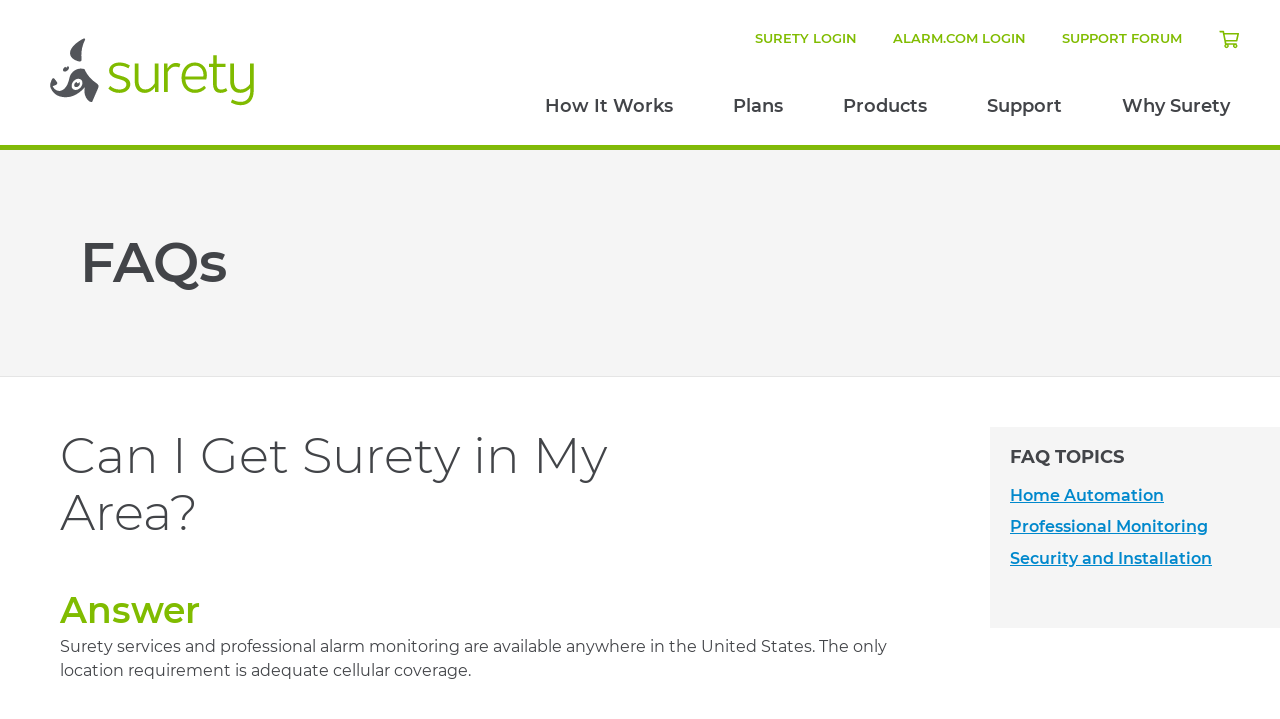

--- FILE ---
content_type: text/html; charset=UTF-8
request_url: https://suretyhome.com/faq/does-surety-service-work-in-my-area/
body_size: 10631
content:
<!DOCTYPE html>
<html lang="en-US" class="no-js">
<head>
	<!-- Font resource hints -->
	<link rel="preload" as="font" type="font/woff2"
			href="https://suretyhome.com/wp-content/themes/surety/assets/fonts/montserrat-v12-latin-regular.woff2"
			crossorigin>
	<link rel="preload" as="font" type="font/woff2"
			href="https://suretyhome.com/wp-content/themes/surety/assets/fonts/montserrat-v12-latin-300.woff2"
			crossorigin>
	<link rel="preload" as="font" type="font/woff2"
			href="https://suretyhome.com/wp-content/themes/surety/assets/fonts/montserrat-v12-latin-600.woff2"
			crossorigin>
	<link rel="preload" as="font" type="font/woff2"
			href="https://suretyhome.com/wp-content/themes/surety/assets/fonts/montserrat-v12-latin-700.woff2"
			crossorigin>

	<meta charset="UTF-8">
	<meta http-equiv="x-ua-compatible" content="ie=edge">
	<meta name="viewport" content="width=device-width, initial-scale=1.0">

	<link rel="apple-touch-icon" sizes="57x57"
		href="https://suretyhome.com/wp-content/themes/surety/assets/images/favicon/apple-icon-57x57.png">
<link rel="apple-touch-icon" sizes="60x60"
		href="https://suretyhome.com/wp-content/themes/surety/assets/images/favicon/apple-icon-60x60.png">
<link rel="apple-touch-icon" sizes="72x72"
		href="https://suretyhome.com/wp-content/themes/surety/assets/images/favicon/apple-icon-72x72.png">
<link rel="apple-touch-icon" sizes="76x76"
		href="https://suretyhome.com/wp-content/themes/surety/assets/images/favicon/apple-icon-76x76.png">
<link rel="apple-touch-icon" sizes="114x114"
		href="https://suretyhome.com/wp-content/themes/surety/assets/images/favicon/apple-icon-114x114.png">
<link rel="apple-touch-icon" sizes="120x120"
		href="https://suretyhome.com/wp-content/themes/surety/assets/images/favicon/apple-icon-120x120.png">
<link rel="apple-touch-icon" sizes="144x144"
		href="https://suretyhome.com/wp-content/themes/surety/assets/images/favicon/apple-icon-144x144.png">
<link rel="apple-touch-icon" sizes="152x152"
		href="https://suretyhome.com/wp-content/themes/surety/assets/images/favicon/apple-icon-152x152.png">
<link rel="apple-touch-icon" sizes="180x180"
		href="https://suretyhome.com/wp-content/themes/surety/assets/images/favicon/apple-icon-180x180.png">
<link rel="icon" type="image/png" sizes="192x192"
		href="https://suretyhome.com/wp-content/themes/surety/assets/images/favicon/android-icon-192x192.png">
<link rel="icon" type="image/png" sizes="32x32"
		href="https://suretyhome.com/wp-content/themes/surety/assets/images/favicon/favicon-32x32.png">
<link rel="icon" type="image/png" sizes="96x96"
		href="https://suretyhome.com/wp-content/themes/surety/assets/images/favicon/favicon-96x96.png">
<link rel="icon" type="image/png" sizes="16x16"
		href="https://suretyhome.com/wp-content/themes/surety/assets/images/favicon/favicon-16x16.png">
<link rel="manifest"
		href="https://suretyhome.com/wp-content/themes/surety/assets/images/favicon/manifest.json">
<meta name="msapplication-TileColor" content="#80bc00">
<meta name="msapplication-TileImage"
		content="https://suretyhome.com/wp-content/themes/suretyassets/images/favicon/ms-icon-144x144.png">
<meta name="theme-color" content="#80bc00">

	<meta name='robots' content='index, follow, max-image-preview:large, max-snippet:-1, max-video-preview:-1' />

	<!-- This site is optimized with the Yoast SEO Premium plugin v26.7 (Yoast SEO v26.7) - https://yoast.com/wordpress/plugins/seo/ -->
	<title>Can I Get Surety in My Area | Surety FAQs</title>
	<meta name="description" content="Surety services and professional alarm monitoring are available everywhere there is adequate cellular coverage." />
	<link rel="canonical" href="https://suretyhome.com/faq/does-surety-service-work-in-my-area/" />
	<meta property="og:locale" content="en_US" />
	<meta property="og:type" content="article" />
	<meta property="og:title" content="Can I Get Surety in My Area?" />
	<meta property="og:description" content="Surety services and professional alarm monitoring are available everywhere there is adequate cellular coverage." />
	<meta property="og:url" content="https://suretyhome.com/faq/does-surety-service-work-in-my-area/" />
	<meta property="og:site_name" content="Surety" />
	<meta property="article:publisher" content="https://www.facebook.com/surety" />
	<meta property="article:modified_time" content="2024-11-12T22:53:37+00:00" />
	<meta name="twitter:card" content="summary_large_image" />
	<meta name="twitter:site" content="@SuretyHome" />
	<script type="application/ld+json" class="yoast-schema-graph">{"@context":"https://schema.org","@graph":[{"@type":"WebPage","@id":"https://suretyhome.com/faq/does-surety-service-work-in-my-area/","url":"https://suretyhome.com/faq/does-surety-service-work-in-my-area/","name":"Can I Get Surety in My Area | Surety FAQs","isPartOf":{"@id":"https://suretyhome.com/#website"},"datePublished":"2019-05-03T19:16:36+00:00","dateModified":"2024-11-12T22:53:37+00:00","description":"Surety services and professional alarm monitoring are available everywhere there is adequate cellular coverage.","breadcrumb":{"@id":"https://suretyhome.com/faq/does-surety-service-work-in-my-area/#breadcrumb"},"inLanguage":"en-US","potentialAction":[{"@type":"ReadAction","target":["https://suretyhome.com/faq/does-surety-service-work-in-my-area/"]}]},{"@type":"BreadcrumbList","@id":"https://suretyhome.com/faq/does-surety-service-work-in-my-area/#breadcrumb","itemListElement":[{"@type":"ListItem","position":1,"name":"FAQs","item":"https://suretyhome.com/faq/"},{"@type":"ListItem","position":2,"name":"Can I Get Surety in My Area?"}]},{"@type":"WebSite","@id":"https://suretyhome.com/#website","url":"https://suretyhome.com/","name":"Surety","description":"Control. Connect. Protect. Your home&#039;s best friend. Home security and automation.","publisher":{"@id":"https://suretyhome.com/#organization"},"potentialAction":[{"@type":"SearchAction","target":{"@type":"EntryPoint","urlTemplate":"https://suretyhome.com/?s={search_term_string}"},"query-input":{"@type":"PropertyValueSpecification","valueRequired":true,"valueName":"search_term_string"}}],"inLanguage":"en-US"},{"@type":"Organization","@id":"https://suretyhome.com/#organization","name":"Surety","url":"https://suretyhome.com/","logo":{"@type":"ImageObject","inLanguage":"en-US","@id":"https://suretyhome.com/#/schema/logo/image/","url":"https://suretyhome.com/wp-content/uploads/300-scaled-logo.png","contentUrl":"https://suretyhome.com/wp-content/uploads/300-scaled-logo.png","width":1261,"height":1370,"caption":"Surety"},"image":{"@id":"https://suretyhome.com/#/schema/logo/image/"},"sameAs":["https://www.facebook.com/surety","https://x.com/SuretyHome","https://www.youtube.com/c/surety"],"hasMerchantReturnPolicy":{"@type":"MerchantReturnPolicy","merchantReturnLink":"https://suretyhome.com/terms-and-conditions/"}}]}</script>
	<!-- / Yoast SEO Premium plugin. -->


<link rel='dns-prefetch' href='//www.google.com' />
<link rel="alternate" title="oEmbed (JSON)" type="application/json+oembed" href="https://suretyhome.com/wp-json/oembed/1.0/embed?url=https%3A%2F%2Fsuretyhome.com%2Ffaq%2Fdoes-surety-service-work-in-my-area%2F" />
<link rel="alternate" title="oEmbed (XML)" type="text/xml+oembed" href="https://suretyhome.com/wp-json/oembed/1.0/embed?url=https%3A%2F%2Fsuretyhome.com%2Ffaq%2Fdoes-surety-service-work-in-my-area%2F&#038;format=xml" />
<style id='wp-img-auto-sizes-contain-inline-css' type='text/css'>
img:is([sizes=auto i],[sizes^="auto," i]){contain-intrinsic-size:3000px 1500px}
/*# sourceURL=wp-img-auto-sizes-contain-inline-css */
</style>
<link rel='stylesheet' id='wc-authorize-net-cim-credit-card-checkout-block-css' href='https://suretyhome.com/wp-content/plugins/woocommerce-gateway-authorize-net-cim/assets/css/blocks/wc-authorize-net-cim-checkout-block.css?ver=3.10.14' type='text/css' media='all' />
<link rel='stylesheet' id='wc-authorize-net-cim-echeck-checkout-block-css' href='https://suretyhome.com/wp-content/plugins/woocommerce-gateway-authorize-net-cim/assets/css/blocks/wc-authorize-net-cim-checkout-block.css?ver=3.10.14' type='text/css' media='all' />
<style id='wp-emoji-styles-inline-css' type='text/css'>

	img.wp-smiley, img.emoji {
		display: inline !important;
		border: none !important;
		box-shadow: none !important;
		height: 1em !important;
		width: 1em !important;
		margin: 0 0.07em !important;
		vertical-align: -0.1em !important;
		background: none !important;
		padding: 0 !important;
	}
/*# sourceURL=wp-emoji-styles-inline-css */
</style>
<link rel='stylesheet' id='suretydiy_utility_style-css' href='https://suretyhome.com/wp-content/plugins/suretydiy/styles/suretydiy-utility.css?ver=d6fd7603' type='text/css' media='all' />
<link rel='stylesheet' id='woocommerce-layout-css' href='https://suretyhome.com/wp-content/plugins/woocommerce/assets/css/woocommerce-layout.css?ver=10.4.3' type='text/css' media='all' />
<link rel='stylesheet' id='woocommerce-smallscreen-css' href='https://suretyhome.com/wp-content/plugins/woocommerce/assets/css/woocommerce-smallscreen.css?ver=10.4.3' type='text/css' media='only screen and (max-width: 768px)' />
<link rel='stylesheet' id='woocommerce-general-css' href='https://suretyhome.com/wp-content/plugins/woocommerce/assets/css/woocommerce.css?ver=10.4.3' type='text/css' media='all' />
<style id='woocommerce-inline-inline-css' type='text/css'>
.woocommerce form .form-row .required { visibility: visible; }
/*# sourceURL=woocommerce-inline-inline-css */
</style>
<link rel='stylesheet' id='wcpf-plugin-style-css' href='https://suretyhome.com/wp-content/plugins/woocommerce-product-filters/assets/css/plugin.css?ver=1.4.40' type='text/css' media='all' />
<link rel='stylesheet' id='surety-style-css' href='https://suretyhome.com/wp-content/themes/surety/style.css?ver=2.102' type='text/css' media='all' />
<link rel='stylesheet' id='main-css' href='https://suretyhome.com/wp-content/themes/surety/assets/styles/toolkit.css?ver=2.102' type='text/css' media='all' />
<link rel='stylesheet' id='child-style-css' href='https://suretyhome.com/wp-content/themes/surety-child/style.css?ver=2.102' type='text/css' media='all' />
<link rel='stylesheet' id='sv-wc-payment-gateway-payment-form-v5_15_12-css' href='https://suretyhome.com/wp-content/plugins/woocommerce-gateway-authorize-net-cim/vendor/skyverge/wc-plugin-framework/woocommerce/payment-gateway/assets/css/frontend/sv-wc-payment-gateway-payment-form.min.css?ver=5.15.12' type='text/css' media='all' />
<link rel='stylesheet' id='fancybox-css' href='https://suretyhome.com/wp-content/plugins/easy-fancybox/fancybox/1.5.4/jquery.fancybox.min.css?ver=6.9' type='text/css' media='screen' />
<link rel='stylesheet' id='wc-pb-checkout-blocks-css' href='https://suretyhome.com/wp-content/plugins/woocommerce-product-bundles/assets/css/frontend/checkout-blocks.css?ver=8.5.5' type='text/css' media='all' />
<link rel='stylesheet' id='wc-bundle-style-css' href='https://suretyhome.com/wp-content/plugins/woocommerce-product-bundles/assets/css/frontend/woocommerce.css?ver=8.5.5' type='text/css' media='all' />
<script type="text/javascript" src="https://suretyhome.com/wp-includes/js/jquery/jquery.min.js?ver=3.7.1" id="jquery-core-js"></script>
<script type="text/javascript" src="https://suretyhome.com/wp-includes/js/jquery/jquery-migrate.min.js?ver=3.4.1" id="jquery-migrate-js"></script>
<script type="text/javascript" src="https://suretyhome.com/wp-content/plugins/woocommerce/assets/js/jquery-blockui/jquery.blockUI.min.js?ver=2.7.0-wc.10.4.3" id="wc-jquery-blockui-js" defer="defer" data-wp-strategy="defer"></script>
<script type="text/javascript" id="wc-add-to-cart-js-extra">
/* <![CDATA[ */
var wc_add_to_cart_params = {"ajax_url":"/wp-admin/admin-ajax.php","wc_ajax_url":"/?wc-ajax=%%endpoint%%","i18n_view_cart":"View cart","cart_url":"https://suretyhome.com/cart/","is_cart":"","cart_redirect_after_add":"no"};
//# sourceURL=wc-add-to-cart-js-extra
/* ]]> */
</script>
<script type="text/javascript" src="https://suretyhome.com/wp-content/plugins/woocommerce/assets/js/frontend/add-to-cart.min.js?ver=10.4.3" id="wc-add-to-cart-js" defer="defer" data-wp-strategy="defer"></script>
<script type="text/javascript" src="https://suretyhome.com/wp-content/plugins/woocommerce/assets/js/js-cookie/js.cookie.min.js?ver=2.1.4-wc.10.4.3" id="wc-js-cookie-js" defer="defer" data-wp-strategy="defer"></script>
<script type="text/javascript" id="woocommerce-js-extra">
/* <![CDATA[ */
var woocommerce_params = {"ajax_url":"/wp-admin/admin-ajax.php","wc_ajax_url":"/?wc-ajax=%%endpoint%%","i18n_password_show":"Show password","i18n_password_hide":"Hide password"};
//# sourceURL=woocommerce-js-extra
/* ]]> */
</script>
<script type="text/javascript" src="https://suretyhome.com/wp-content/plugins/woocommerce/assets/js/frontend/woocommerce.min.js?ver=10.4.3" id="woocommerce-js" defer="defer" data-wp-strategy="defer"></script>
<script type="text/javascript" src="https://suretyhome.com/wp-includes/js/jquery/ui/core.min.js?ver=1.13.3" id="jquery-ui-core-js"></script>
<script type="text/javascript" src="https://suretyhome.com/wp-includes/js/jquery/ui/mouse.min.js?ver=1.13.3" id="jquery-ui-mouse-js"></script>
<script type="text/javascript" src="https://suretyhome.com/wp-includes/js/jquery/ui/slider.min.js?ver=1.13.3" id="jquery-ui-slider-js"></script>
<script type="text/javascript" src="https://suretyhome.com/wp-content/plugins/woocommerce-product-filters/assets/js/front-vendor.js?ver=1.4.40" id="wcpf-plugin-vendor-script-js"></script>
<script type="text/javascript" src="https://suretyhome.com/wp-includes/js/underscore.min.js?ver=1.13.7" id="underscore-js"></script>
<script type="text/javascript" id="wp-util-js-extra">
/* <![CDATA[ */
var _wpUtilSettings = {"ajax":{"url":"/wp-admin/admin-ajax.php"}};
//# sourceURL=wp-util-js-extra
/* ]]> */
</script>
<script type="text/javascript" src="https://suretyhome.com/wp-includes/js/wp-util.min.js?ver=6.9" id="wp-util-js"></script>
<script type="text/javascript" src="https://suretyhome.com/wp-content/plugins/woocommerce/assets/js/accounting/accounting.min.js?ver=0.4.2" id="wc-accounting-js"></script>
<script type="text/javascript" id="wcpf-plugin-script-js-extra">
/* <![CDATA[ */
var WCPFData = {"registerEntities":{"Project":{"id":"Project","class":"WooCommerce_Product_Filter_Plugin\\Entity","post_type":"wcpf_project","label":"Project","default_options":{"urlNavigation":"query","filteringStarts":"auto","urlNavigationOptions":[],"useComponents":["pagination","sorting","results-count","page-title","breadcrumb"],"paginationAjax":true,"sortingAjax":true,"productsContainerSelector":".products","paginationSelector":".woocommerce-pagination","resultCountSelector":".woocommerce-result-count","sortingSelector":".woocommerce-ordering","pageTitleSelector":".woocommerce-products-header__title","breadcrumbSelector":".woocommerce-breadcrumb","multipleContainersForProducts":true},"is_grouped":true,"editor_component_class":"WooCommerce_Product_Filter_Plugin\\Project\\Editor_Component","filter_component_class":"WooCommerce_Product_Filter_Plugin\\Project\\Filter_Component","variations":false},"BoxListField":{"id":"BoxListField","class":"WooCommerce_Product_Filter_Plugin\\Entity","post_type":"wcpf_item","label":"Box List","default_options":{"itemsSource":"attribute","itemsDisplay":"all","queryType":"or","itemsDisplayHierarchical":true,"displayHierarchicalCollapsed":false,"displayTitle":true,"displayToggleContent":true,"defaultToggleState":"show","cssClass":"","actionForEmptyOptions":"hide","displayProductCount":true,"productCountPolicy":"for-option-only","multiSelect":true,"boxSize":"45px"},"is_grouped":false,"editor_component_class":"WooCommerce_Product_Filter_Plugin\\Field\\Box_list\\Editor_Component","filter_component_class":"WooCommerce_Product_Filter_Plugin\\Field\\Box_List\\Filter_Component","variations":true},"CheckBoxListField":{"id":"CheckBoxListField","class":"WooCommerce_Product_Filter_Plugin\\Entity","post_type":"wcpf_item","label":"Checkbox","default_options":{"itemsSource":"attribute","itemsDisplay":"all","queryType":"or","itemsDisplayHierarchical":true,"displayHierarchicalCollapsed":false,"displayTitle":true,"displayToggleContent":true,"defaultToggleState":"show","cssClass":"","actionForEmptyOptions":"hide","displayProductCount":true,"productCountPolicy":"for-option-only","seeMoreOptionsBy":"scrollbar","heightOfVisibleContent":12},"is_grouped":false,"editor_component_class":"WooCommerce_Product_Filter_Plugin\\Field\\Check_Box_List\\Editor_Component","filter_component_class":"WooCommerce_Product_Filter_Plugin\\Field\\Check_Box_List\\Filter_Component","variations":true},"DropDownListField":{"id":"DropDownListField","class":"WooCommerce_Product_Filter_Plugin\\Entity","post_type":"wcpf_item","label":"Drop Down","default_options":{"itemsSource":"attribute","itemsDisplay":"all","queryType":"or","itemsDisplayHierarchical":true,"displayHierarchicalCollapsed":false,"displayTitle":true,"displayToggleContent":true,"defaultToggleState":"show","cssClass":"","actionForEmptyOptions":"hide","displayProductCount":true,"productCountPolicy":"for-option-only","titleItemReset":"Show all"},"is_grouped":false,"editor_component_class":"WooCommerce_Product_Filter_Plugin\\Field\\Drop_Down_List\\Editor_Component","filter_component_class":"WooCommerce_Product_Filter_Plugin\\Field\\Drop_Down_List\\Filter_Component","variations":true},"ButtonField":{"id":"ButtonField","class":"WooCommerce_Product_Filter_Plugin\\Entity","post_type":"wcpf_item","label":"Button","default_options":{"cssClass":"","action":"reset"},"is_grouped":false,"editor_component_class":"WooCommerce_Product_Filter_Plugin\\Field\\Button\\Editor_Component","filter_component_class":"WooCommerce_Product_Filter_Plugin\\Field\\Button\\Filter_Component","variations":true},"ColorListField":{"id":"ColorListField","class":"WooCommerce_Product_Filter_Plugin\\Entity","post_type":"wcpf_item","label":"Colors","default_options":{"itemsSource":"attribute","itemsDisplay":"all","queryType":"or","itemsDisplayHierarchical":true,"displayHierarchicalCollapsed":false,"displayTitle":true,"displayToggleContent":true,"defaultToggleState":"show","cssClass":"","actionForEmptyOptions":"hide","displayProductCount":true,"productCountPolicy":"for-option-only","optionKey":"colors"},"is_grouped":false,"editor_component_class":"WooCommerce_Product_Filter_Plugin\\Field\\Color_List\\Editor_Component","filter_component_class":"WooCommerce_Product_Filter_Plugin\\Field\\Color_List\\Filter_Component","variations":true},"RadioListField":{"id":"RadioListField","class":"WooCommerce_Product_Filter_Plugin\\Entity","post_type":"wcpf_item","label":"Radio","default_options":{"itemsSource":"attribute","itemsDisplay":"all","queryType":"or","itemsDisplayHierarchical":true,"displayHierarchicalCollapsed":false,"displayTitle":true,"displayToggleContent":true,"defaultToggleState":"show","cssClass":"","actionForEmptyOptions":"hide","displayProductCount":true,"productCountPolicy":"for-option-only","titleItemReset":"Show all","seeMoreOptionsBy":"scrollbar","heightOfVisibleContent":12},"is_grouped":false,"editor_component_class":"WooCommerce_Product_Filter_Plugin\\Field\\Radio_List\\Editor_Component","filter_component_class":"WooCommerce_Product_Filter_Plugin\\Field\\Radio_List\\Filter_Component","variations":true},"TextListField":{"id":"TextListField","class":"WooCommerce_Product_Filter_Plugin\\Entity","post_type":"wcpf_item","label":"Text List","default_options":{"itemsSource":"attribute","itemsDisplay":"all","queryType":"or","itemsDisplayHierarchical":true,"displayHierarchicalCollapsed":false,"displayTitle":true,"displayToggleContent":true,"defaultToggleState":"show","cssClass":"","actionForEmptyOptions":"hide","displayProductCount":true,"productCountPolicy":"for-option-only","multiSelect":true,"useInlineStyle":false},"is_grouped":false,"editor_component_class":"WooCommerce_Product_Filter_Plugin\\Field\\Text_List\\Editor_Component","filter_component_class":"WooCommerce_Product_Filter_Plugin\\Field\\Text_List\\Filter_Component","variations":true},"PriceSliderField":{"id":"PriceSliderField","class":"WooCommerce_Product_Filter_Plugin\\Entity","post_type":"wcpf_item","label":"Price slider","default_options":{"minPriceOptionKey":"min-price","maxPriceOptionKey":"max-price","optionKey":"price","optionKeyFormat":"dash","cssClass":"","displayMinMaxInput":true,"displayTitle":true,"displayToggleContent":true,"defaultToggleState":"show","displayPriceLabel":true},"is_grouped":false,"editor_component_class":"WooCommerce_Product_Filter_Plugin\\Field\\Price_Slider\\Editor_Component","filter_component_class":"WooCommerce_Product_Filter_Plugin\\Field\\Price_Slider\\Filter_Component","variations":false},"SimpleBoxLayout":{"id":"SimpleBoxLayout","class":"WooCommerce_Product_Filter_Plugin\\Entity","post_type":"wcpf_item","label":"Simple Box","default_options":{"displayToggleContent":true,"defaultToggleState":"show","cssClass":""},"is_grouped":true,"editor_component_class":"WooCommerce_Product_Filter_Plugin\\Layout\\Simple_Box\\Editor_Component","filter_component_class":"WooCommerce_Product_Filter_Plugin\\Layout\\Simple_Box\\Filter_Component","variations":false},"ColumnsLayout":{"id":"ColumnsLayout","class":"WooCommerce_Product_Filter_Plugin\\Entity","post_type":"wcpf_item","label":"Columns","default_options":{"columns":[{"entities":[],"options":{"width":"50%"}}]},"is_grouped":true,"editor_component_class":"WooCommerce_Product_Filter_Plugin\\Layout\\Columns\\Editor_Component","filter_component_class":"WooCommerce_Product_Filter_Plugin\\Layout\\Columns\\Filter_Component","variations":false}},"messages":{"selectNoMatchesFound":"No matches found"},"selectors":{"productsContainer":".products","paginationContainer":".woocommerce-pagination","resultCount":".woocommerce-result-count","sorting":".woocommerce-ordering","pageTitle":".woocommerce-products-header__title","breadcrumb":".woocommerce-breadcrumb"},"pageUrl":"https://suretyhome.com/faq/does-surety-service-work-in-my-area/","isPaged":"","scriptAfterProductsUpdate":"","scrollTop":"no","priceFormat":{"currencyFormatNumDecimals":0,"currencyFormatSymbol":"&#36;","currencyFormatDecimalSep":".","currencyFormatThousandSep":",","currencyFormat":"%s%v"}};
//# sourceURL=wcpf-plugin-script-js-extra
/* ]]> */
</script>
<script type="text/javascript" src="https://suretyhome.com/wp-content/plugins/woocommerce-product-filters/assets/build/js/plugin.js?ver=1.4.40" id="wcpf-plugin-script-js"></script>
<link rel="https://api.w.org/" href="https://suretyhome.com/wp-json/" /><link rel="EditURI" type="application/rsd+xml" title="RSD" href="https://suretyhome.com/xmlrpc.php?rsd" />
<meta name="generator" content="WordPress 6.9" />
<meta name="generator" content="WooCommerce 10.4.3" />
<link rel='shortlink' href='https://suretyhome.com/?p=254938' />
<link rel="publisher" href="https://plus.google.com/102626934701161232617" />
<!-- Google site verification - Google for WooCommerce -->
<meta name="google-site-verification" content="1M_qsLMELAI_YWpEF6MTrpiC-vc4E2P5pgZ3vG83xks" />
	<noscript><style>.woocommerce-product-gallery{ opacity: 1 !important; }</style></noscript>
	<link rel="icon" href="https://suretyhome.com/wp-content/uploads/cropped-site_icon-32x32.png" sizes="32x32" />
<link rel="icon" href="https://suretyhome.com/wp-content/uploads/cropped-site_icon-192x192.png" sizes="192x192" />
<link rel="apple-touch-icon" href="https://suretyhome.com/wp-content/uploads/cropped-site_icon-180x180.png" />
<meta name="msapplication-TileImage" content="https://suretyhome.com/wp-content/uploads/cropped-site_icon-270x270.png" />

		<!-- Global site tag (gtag.js) - Google Ads: AW-806708720 - Google for WooCommerce -->
		<script async src="https://www.googletagmanager.com/gtag/js?id=AW-806708720"></script>
		<script>
			window.dataLayer = window.dataLayer || [];
			function gtag() { dataLayer.push(arguments); }
			gtag( 'consent', 'default', {
				analytics_storage: 'denied',
				ad_storage: 'denied',
				ad_user_data: 'denied',
				ad_personalization: 'denied',
				region: ['AT', 'BE', 'BG', 'HR', 'CY', 'CZ', 'DK', 'EE', 'FI', 'FR', 'DE', 'GR', 'HU', 'IS', 'IE', 'IT', 'LV', 'LI', 'LT', 'LU', 'MT', 'NL', 'NO', 'PL', 'PT', 'RO', 'SK', 'SI', 'ES', 'SE', 'GB', 'CH'],
				wait_for_update: 500,
			} );
			gtag('js', new Date());
			gtag('set', 'developer_id.dOGY3NW', true);
			gtag("config", "AW-806708720", { "groups": "GLA", "send_page_view": false });		</script>

		</head>

<body class="wp-singular faq-template-default single single-faq postid-254938 wp-theme-surety wp-child-theme-surety-child theme-surety woocommerce-no-js"		data-sprites="https://suretyhome.com/wp-content/themes/surety/assets/images/sprites.svg?v=2.102">


<header class="m-head">
	<div class="m-head__inner">
		<div class="m-head__logo">
	<a href="https://suretyhome.com">
		<svg class="c-icon m-head__logo-d c-logo" pointer-events="none">
			<title>Home</title>
			<use xlink:href="#logo"></use>
		</svg>
		<svg class="c-icon m-head__logo-m c-logo-solid" pointer-events="none">
			<title>Home</title>
			<use xlink:href="#logo-solid"></use>
		</svg>
	</a>
</div>
		<div class="m-head__nav">
			<div class="m-head__nav-mobile">
    <button type="button" class="c-btn-menu js-btn-menu" aria-expanded="false">
        <span class="c-btn-menu__icon"></span>
        <span class="u-screen-reader">Menu</span>
    </button>
</div>
			<div class="m-head__nav-main">
	<nav class="c-nav-main"><ul id="menu-main-home" class="c-nav-main__list"><li id="menu-item-765" class="menu-item menu-item-type-post_type menu-item-object-page menu-item-765 c-nav-main__item"><a href="https://suretyhome.com/how-it-works/" class="c-nav-main__btn">How It Works</a></li>
<li id="menu-item-280237" class="menu-item menu-item-type-post_type menu-item-object-page menu-item-280237 c-nav-main__item"><a href="https://suretyhome.com/plans/" class="c-nav-main__btn">Plans</a></li>
<li id="menu-item-301862" class="menu-item menu-item-type-post_type menu-item-object-page menu-item-301862 c-nav-main__item"><a href="https://suretyhome.com/store/" class="c-nav-main__btn">Products</a></li>
<li id="menu-item-280238" class="menu-item menu-item-type-post_type menu-item-object-page menu-item-280238 c-nav-main__item"><a href="https://suretyhome.com/support/" class="c-nav-main__btn">Support</a></li>
<li id="menu-item-280239" class="menu-item menu-item-type-post_type menu-item-object-page menu-item-280239 c-nav-main__item"><a href="https://suretyhome.com/why-surety/" class="c-nav-main__btn">Why Surety</a></li>
</ul></nav></div>
			<div class="m-head__nav-util">
	<nav class="c-nav-util"><ul id="menu-utility-menu" class="c-nav-util__list"><li id="menu-item-280242" class="menu-item menu-item-type-post_type menu-item-object-page menu-item-280242 c-nav-util__item"><a href="https://suretyhome.com/account/" class="c-nav-util__btn">Surety Login</a></li>
<li id="menu-item-689488" class="menu-item menu-item-type-custom menu-item-object-custom menu-item-689488 c-nav-util__item"><a href="https://www.alarm.com/login.aspx" class="c-nav-util__btn">Alarm.com Login</a></li>
<li id="menu-item-280245" class="menu-item menu-item-type-custom menu-item-object-custom menu-item-280245 c-nav-util__item"><a href="https://support.suretyhome.com" class="c-nav-util__btn">Support Forum</a></li>
<li class="c-nav-util__item c-nav-util__item--icon u-hidden-sm-lg"><a href="https://suretyhome.com/cart/" class="c-nav-util__btn "><svg class="c-icon c-icon" pointer-events="none">
		<title>Cart</title>
		<use xlink:href="#cart"></use>
	</svg></a></li></ul></nav></div>
		</div>
	</div>
</header>

<div class="c-page">
	<main class="c-main">
	<section class="c-hero c-hero--plain">
		<h1 class="c-hero__headline c-h-xl">
			FAQs		</h1>
			</section>
		<div class="o-layout">
		<div class="o-layout__item u-width-9/12@lg">
			<div class="o-section">
				<div class="o-container o-container--2x">
					<h1	class="c-h-alt-lg u-max-v-narrow">
Can I Get Surety in My Area?</h1>

<h6	class="c-h-lg u-color-tertiary u-margin-bottom-none">
Answer</h6>

<div class="c-wysiwyg">
	<p>Surety services and professional alarm monitoring are available anywhere in the United States. The only location requirement is adequate cellular coverage. </p>
</div>
				</div>
			</div>
		</div>
		<div class="o-layout__item u-width-3/12@lg">
			<div class="o-section">
				<div class="o-sidebar">
					<div id="surety_tax_list-2" class="widget surety-taxonomy-widget"><h5 class="c-widget__title widgettitle">FAQ Topics</h5>			<ul>
					<li class="cat-item cat-item-699"><a href="https://suretyhome.com/group/home-automation/">Home Automation</a>
</li>
	<li class="cat-item cat-item-696"><a href="https://suretyhome.com/group/professional-monitoring/">Professional Monitoring</a>
</li>
	<li class="cat-item cat-item-698"><a href="https://suretyhome.com/group/security-and-installation/">Security and Installation</a>
</li>
			</ul>
			</div>				</div>
			</div>
		</div>
	</div>
<div id="mini-cart">
	<div class="widget_shopping_cart_content">
		

	<p class="woocommerce-mini-cart__empty-message">No products in the cart.</p>



	</div>
</div>
			</main><!-- .c-main -->
			<footer class="m-foot">
	<div class="m-foot__inner o-container o-container--narrow">
		<div class="m-foot__logo">
	<a href="https://suretyhome.com">
	<img class="c-btn-plain" src="/wp-content/uploads/logo-rectangle.png">
	</a>
</div>
					<div id="footer-widget-area" class="footer-widget-area widget-area" role="complementary">
				<div class="widget_text surety-footer-widget widget widget_custom_html"><div class="textwidget custom-html-widget"><div><h2 class="surety-footer-widget-title c-widget__title widgettitle">Surety</h2><div class="menu-footer-column-3-container"><ul id="menu-footer-column-3" class="menu"><li id="menu-item-487092" class="menu-item menu-item-type-post_type menu-item-object-page menu-item-487092"><a href="https://suretyhome.com/about-us/">About Us</a></li>
<li id="menu-item-487337" class="menu-item menu-item-type-post_type menu-item-object-page menu-item-487337"><a href="https://suretyhome.com/why-surety/">Why Surety</a></li>
<li id="menu-item-486570" class="menu-item menu-item-type-custom menu-item-object-custom menu-item-486570"><a href="/testimonials/">Testimonials</a></li>
<li id="menu-item-486567" class="menu-item menu-item-type-post_type menu-item-object-page menu-item-486567"><a href="https://suretyhome.com/general-policies/">General Policies</a></li>
</ul></div></div></div></div><div class="surety-footer-widget widget widget_nav_menu"><h2 class="surety-footer-widget-title c-widget__title widgettitle">Get Started</h2><div class="menu-footer-column-1-container"><ul id="menu-footer-column-1" class="menu"><li id="menu-item-486554" class="menu-item menu-item-type-post_type menu-item-object-page menu-item-486554"><a href="https://suretyhome.com/store/">Surety Store</a></li>
<li id="menu-item-486555" class="menu-item menu-item-type-post_type menu-item-object-page menu-item-486555"><a href="https://suretyhome.com/plans/">View Our Plans</a></li>
<li id="menu-item-728010" class="menu-item menu-item-type-post_type menu-item-object-page menu-item-728010"><a href="https://suretyhome.com/terms-and-conditions/">Terms &#038; Conditions</a></li>
</ul></div></div><div class="surety-footer-widget widget widget_nav_menu"><h2 class="surety-footer-widget-title c-widget__title widgettitle">Connect with Surety</h2><div class="menu-footer-column-2-container"><ul id="menu-footer-column-2" class="menu"><li id="menu-item-486559" class="menu-item menu-item-type-post_type menu-item-object-page menu-item-486559"><a href="https://suretyhome.com/support/">Contact &#038; Support</a></li>
<li id="menu-item-486558" class="menu-item menu-item-type-post_type menu-item-object-page menu-item-486558"><a href="https://suretyhome.com/feedback/">Tell Us What You Think</a></li>
<li id="menu-item-486560" class="menu-item menu-item-type-post_type menu-item-object-page menu-item-486560"><a href="https://suretyhome.com/refer-a-friend/">Refer a Friend</a></li>
<li id="menu-item-487338" class="menu-item menu-item-type-post_type menu-item-object-page current_page_parent menu-item-487338"><a href="https://suretyhome.com/press/">News &#038; Press</a></li>
</ul></div></div>			</div>

					<div class="footer-bottom-content"></div>
			<div class="m-foot__legals u-font-size-sm">
	&copy; 2013-2026, SuretyCAM, LLC. All Rights Reserved.</div>

			<div class="m-foot__nav-social">
	<nav class="c-nav-social">
		<h3 class="c-nav-social__heading c-h-plain"></h3>
		<ul class="c-nav-social__list">
								<li class="c-nav-social__item">
						<a
								href="https://www.youtube.com/c/surety"
								class="c-nav-social__btn"
								target="_blank">
							<svg class="c-icon c-icon--youtube" pointer-events="none">
		<title>YouTube</title>
		<use xlink:href="#youtube"></use>
	</svg>						</a>
					</li>
										<li class="c-nav-social__item">
						<a
								href="https://twitter.com/suretyhome"
								class="c-nav-social__btn"
								target="_blank">
							<svg class="c-icon c-icon--twitter" pointer-events="none">
		<title></title>
		<use xlink:href="#twitter"></use>
	</svg>						</a>
					</li>
							</ul>
	</nav>
</div>
	</div>
</footer><!-- /.foot -->

		</div><!-- .c-page -->
		<script type="speculationrules">
{"prefetch":[{"source":"document","where":{"and":[{"href_matches":"/*"},{"not":{"href_matches":["/wp-*.php","/wp-admin/*","/wp-content/uploads/*","/wp-content/*","/wp-content/plugins/*","/wp-content/themes/surety-child/*","/wp-content/themes/surety/*","/*\\?(.+)"]}},{"not":{"selector_matches":"a[rel~=\"nofollow\"]"}},{"not":{"selector_matches":".no-prefetch, .no-prefetch a"}}]},"eagerness":"conservative"}]}
</script>
<script>
  (function() {
    var mmapiws = window.__mmapiws = window.__mmapiws || {};
    mmapiws.accountId = "1163194";
    var loadDeviceJs = function() {
      var element = document.createElement('script');
      element.async = true;
      element.src = 'https://device.maxmind.com/js/device.js';
      document.body.appendChild(element);
    };
    if (window.addEventListener) {
      window.addEventListener('load', loadDeviceJs, false);
    } else if (window.attachEvent) {
      window.attachEvent('onload', loadDeviceJs);
    }
  })();
</script>
<script type="text/javascript">jQuery(function($){		function load_authorize_net_cim_credit_card_payment_form_handler() {
			window.wc_authorize_net_cim_credit_card_payment_form_handler = new WC_Authorize_Net_Payment_Form_Handler( {"plugin_id":"authorize_net_cim","id":"authorize_net_cim_credit_card","id_dasherized":"authorize-net-cim-credit-card","type":"credit-card","csc_required":true,"csc_required_for_tokens":false,"logging_enabled":false,"lightbox_enabled":false,"login_id":"963xSYaG","client_key":"2hbnZXfbu448ucq82tQCpz4cnYbWXrh52Yd5LBDX6QkwB86n87VMb25E6cAj5857","general_error":"An error occurred, please try again or try an alternate form of payment.","ajax_url":"https:\/\/suretyhome.com\/wp-admin\/admin-ajax.php","ajax_log_nonce":"4e47b8f595","enabled_card_types":["visa","mastercard","amex","discover"]} );window.jQuery( document.body ).trigger( "update_checkout" );		}

		try {

			if ( 'undefined' !== typeof WC_Authorize_Net_Payment_Form_Handler ) {
				load_authorize_net_cim_credit_card_payment_form_handler();
			} else {
				window.jQuery( document.body ).on( 'wc_authorize_net_payment_form_handler_loaded', load_authorize_net_cim_credit_card_payment_form_handler );
			}

		} catch ( err ) {

			
		var errorName    = '',
		    errorMessage = '';

		if ( 'undefined' === typeof err || 0 === err.length || ! err ) {
			errorName    = 'A script error has occurred.';
			errorMessage = 'The script WC_Authorize_Net_Payment_Form_Handler could not be loaded.';
		} else {
			errorName    = 'undefined' !== typeof err.name    ? err.name    : '';
			errorMessage = 'undefined' !== typeof err.message ? err.message : '';
		}

		
		jQuery.post( 'https://suretyhome.com/wp-admin/admin-ajax.php', {
			action:   'wc_authorize_net_cim_credit_card_payment_form_log_script_event',
			security: 'fa09d7ce7c',
			name:     errorName,
			message:  errorMessage,
		} );

				}
		});</script><script type="text/javascript">jQuery(function($){		function load_authorize_net_cim_echeck_payment_form_handler() {
			window.wc_authorize_net_cim_echeck_payment_form_handler = new WC_Authorize_Net_Payment_Form_Handler( {"plugin_id":"authorize_net_cim","id":"authorize_net_cim_echeck","id_dasherized":"authorize-net-cim-echeck","type":"echeck","csc_required":false,"csc_required_for_tokens":false,"logging_enabled":false,"lightbox_enabled":false,"login_id":"963xSYaG","client_key":"2hbnZXfbu448ucq82tQCpz4cnYbWXrh52Yd5LBDX6QkwB86n87VMb25E6cAj5857","general_error":"An error occurred, please try again or try an alternate form of payment.","ajax_url":"https:\/\/suretyhome.com\/wp-admin\/admin-ajax.php","ajax_log_nonce":"3ca74c9fc4"} );window.jQuery( document.body ).trigger( "update_checkout" );		}

		try {

			if ( 'undefined' !== typeof WC_Authorize_Net_Payment_Form_Handler ) {
				load_authorize_net_cim_echeck_payment_form_handler();
			} else {
				window.jQuery( document.body ).on( 'wc_authorize_net_payment_form_handler_loaded', load_authorize_net_cim_echeck_payment_form_handler );
			}

		} catch ( err ) {

			
		var errorName    = '',
		    errorMessage = '';

		if ( 'undefined' === typeof err || 0 === err.length || ! err ) {
			errorName    = 'A script error has occurred.';
			errorMessage = 'The script WC_Authorize_Net_Payment_Form_Handler could not be loaded.';
		} else {
			errorName    = 'undefined' !== typeof err.name    ? err.name    : '';
			errorMessage = 'undefined' !== typeof err.message ? err.message : '';
		}

		
		jQuery.post( 'https://suretyhome.com/wp-admin/admin-ajax.php', {
			action:   'wc_authorize_net_cim_echeck_payment_form_log_script_event',
			security: '43d87c20da',
			name:     errorName,
			message:  errorMessage,
		} );

				}
		});</script><!-- Matomo -->
<script>
  var _paq = window._paq = window._paq || [];
  /* tracker methods like "setCustomDimension" should be called before "trackPageView" */
  _paq.push(["setCookieDomain", "*.suretyhome.com"]);
  _paq.push(["setDomains", ["*.suretyhome.com"]]);
  _paq.push(['trackPageView']);
_paq.push(['enableHeartBeatTimer', 15]);
  _paq.push(['enableLinkTracking']);
  (function() {
    var u="https://surety.matomo.cloud/";
    _paq.push(['setTrackerUrl', u+'matomo.php']);
    _paq.push(['setSiteId', '1']);
    var d=document, g=d.createElement('script'), s=d.getElementsByTagName('script')[0];
    g.async=true; g.src='https://cdn.matomo.cloud/surety.matomo.cloud/matomo.js'; s.parentNode.insertBefore(g,s);
  })();
</script>
<!-- End Matomo Code -->
	<script type='text/javascript'>
		(function () {
			var c = document.body.className;
			c = c.replace(/woocommerce-no-js/, 'woocommerce-js');
			document.body.className = c;
		})();
	</script>
	<link rel='stylesheet' id='wc-blocks-style-css' href='https://suretyhome.com/wp-content/plugins/woocommerce/assets/client/blocks/wc-blocks.css?ver=wc-10.4.3' type='text/css' media='all' />
<script type="text/javascript" src="https://www.google.com/recaptcha/api.js?render=6LcYAJgUAAAAAHnINtKEl8E_toOpsZLSCgdJUA9M&amp;ver=3.0" id="google_recaptcha-js"></script>
<script type="text/javascript" id="main-js-extra">
/* <![CDATA[ */
var recaptcha = {"recaptcha_key":"6LcYAJgUAAAAAHnINtKEl8E_toOpsZLSCgdJUA9M"};
//# sourceURL=main-js-extra
/* ]]> */
</script>
<script type="text/javascript" src="https://suretyhome.com/wp-content/themes/surety/assets/scripts/toolkit.js?ver=2.102" id="main-js"></script>
<script type="text/javascript" src="https://suretyhome.com/wp-content/plugins/woocommerce/assets/js/jquery-payment/jquery.payment.min.js?ver=3.0.0-wc.10.4.3" id="wc-jquery-payment-js" data-wp-strategy="defer"></script>
<script type="text/javascript" id="sv-wc-payment-gateway-payment-form-v5_15_12-js-extra">
/* <![CDATA[ */
var sv_wc_payment_gateway_payment_form_params = {"order_button_text":"Place order","card_number_missing":"Card number is missing","card_number_invalid":"Card number is invalid","card_number_digits_invalid":"Card number is invalid (only digits allowed)","card_number_length_invalid":"Card number is invalid (wrong length)","card_type_invalid":"Card is invalid","card_type_invalid_specific_type":"{card_type} card is invalid","cvv_missing":"Card security code is missing","cvv_digits_invalid":"Card security code is invalid (only digits are allowed)","cvv_length_invalid":"Card security code is invalid (must be 3 or 4 digits)","card_exp_date_invalid":"Card expiration date is invalid","check_number_digits_invalid":"Check Number is invalid (only digits are allowed)","check_number_missing":"Check Number is missing","drivers_license_state_missing":"Driver's license state is missing","drivers_license_number_missing":"Driver's license number is missing","drivers_license_number_invalid":"Driver's license number is invalid","account_number_missing":"Account Number is missing","account_number_invalid":"Account Number is invalid (only digits are allowed)","account_number_length_invalid":"Account Number is invalid (must be between 5 and 17 digits)","routing_number_missing":"Routing Number is missing","routing_number_digits_invalid":"Routing Number is invalid (only digits are allowed)","routing_number_length_invalid":"Routing Number is invalid (must be 9 digits)"};
//# sourceURL=sv-wc-payment-gateway-payment-form-v5_15_12-js-extra
/* ]]> */
</script>
<script type="text/javascript" src="https://suretyhome.com/wp-content/plugins/woocommerce-gateway-authorize-net-cim/vendor/skyverge/wc-plugin-framework/woocommerce/payment-gateway/assets/dist/frontend/sv-wc-payment-gateway-payment-form.js?ver=5.15.12" id="sv-wc-payment-gateway-payment-form-v5_15_12-js"></script>
<script type="text/javascript" src="https://suretyhome.com/wp-content/plugins/easy-fancybox/vendor/purify.min.js?ver=6.9" id="fancybox-purify-js"></script>
<script type="text/javascript" id="jquery-fancybox-js-extra">
/* <![CDATA[ */
var efb_i18n = {"close":"Close","next":"Next","prev":"Previous","startSlideshow":"Start slideshow","toggleSize":"Toggle size"};
//# sourceURL=jquery-fancybox-js-extra
/* ]]> */
</script>
<script type="text/javascript" src="https://suretyhome.com/wp-content/plugins/easy-fancybox/fancybox/1.5.4/jquery.fancybox.min.js?ver=6.9" id="jquery-fancybox-js"></script>
<script type="text/javascript" id="jquery-fancybox-js-after">
/* <![CDATA[ */
var fb_timeout, fb_opts={'autoScale':true,'showCloseButton':true,'margin':20,'pixelRatio':'false','centerOnScroll':true,'enableEscapeButton':true,'overlayShow':true,'hideOnOverlayClick':true,'minVpHeight':320,'disableCoreLightbox':'true','enableBlockControls':'true','fancybox_openBlockControls':'true' };
if(typeof easy_fancybox_handler==='undefined'){
var easy_fancybox_handler=function(){
jQuery([".nolightbox","a.wp-block-file__button","a.pin-it-button","a[href*='pinterest.com\/pin\/create']","a[href*='facebook.com\/share']","a[href*='twitter.com\/share']"].join(',')).addClass('nofancybox');
jQuery('a.fancybox-close').on('click',function(e){e.preventDefault();jQuery.fancybox.close()});
/* IMG */
						var unlinkedImageBlocks=jQuery(".wp-block-image > img:not(.nofancybox,figure.nofancybox>img)");
						unlinkedImageBlocks.wrap(function() {
							var href = jQuery( this ).attr( "src" );
							return "<a href='" + href + "'></a>";
						});
var fb_IMG_select=jQuery('a[href*=".jpg" i]:not(.nofancybox,li.nofancybox>a,figure.nofancybox>a),area[href*=".jpg" i]:not(.nofancybox),a[href*=".jpeg" i]:not(.nofancybox,li.nofancybox>a,figure.nofancybox>a),area[href*=".jpeg" i]:not(.nofancybox),a[href*=".png" i]:not(.nofancybox,li.nofancybox>a,figure.nofancybox>a),area[href*=".png" i]:not(.nofancybox),a[href*=".webp" i]:not(.nofancybox,li.nofancybox>a,figure.nofancybox>a),area[href*=".webp" i]:not(.nofancybox)');
fb_IMG_select.addClass('fancybox image');
var fb_IMG_sections=jQuery('.gallery,.wp-block-gallery,.tiled-gallery,.wp-block-jetpack-tiled-gallery,.ngg-galleryoverview,.ngg-imagebrowser,.nextgen_pro_blog_gallery,.nextgen_pro_film,.nextgen_pro_horizontal_filmstrip,.ngg-pro-masonry-wrapper,.ngg-pro-mosaic-container,.nextgen_pro_sidescroll,.nextgen_pro_slideshow,.nextgen_pro_thumbnail_grid,.tiled-gallery');
fb_IMG_sections.each(function(){jQuery(this).find(fb_IMG_select).attr('rel','gallery-'+fb_IMG_sections.index(this));});
jQuery('a.fancybox,area.fancybox,.fancybox>a').each(function(){jQuery(this).fancybox(jQuery.extend(true,{},fb_opts,{'transition':'elastic','transitionIn':'elastic','easingIn':'easeOutBack','transitionOut':'elastic','easingOut':'easeInBack','opacity':false,'hideOnContentClick':false,'titleShow':true,'titlePosition':'over','titleFromAlt':true,'showNavArrows':true,'enableKeyboardNav':true,'cyclic':false,'mouseWheel':'true'}))});
/* Inline */
jQuery('a.fancybox-inline,area.fancybox-inline,.fancybox-inline>a').each(function(){jQuery(this).fancybox(jQuery.extend(true,{},fb_opts,{'type':'inline','autoDimensions':true,'scrolling':'auto','easingIn':'easeOutBack','opacity':false,'hideOnContentClick':false,'titleShow':false}))});
};};
jQuery(easy_fancybox_handler);jQuery(document).on('post-load',easy_fancybox_handler);

//# sourceURL=jquery-fancybox-js-after
/* ]]> */
</script>
<script type="text/javascript" src="https://suretyhome.com/wp-content/plugins/easy-fancybox/vendor/jquery.easing.min.js?ver=1.4.1" id="jquery-easing-js"></script>
<script type="text/javascript" src="https://suretyhome.com/wp-content/plugins/woocommerce/assets/js/sourcebuster/sourcebuster.min.js?ver=10.4.3" id="sourcebuster-js-js"></script>
<script type="text/javascript" id="wc-order-attribution-js-extra">
/* <![CDATA[ */
var wc_order_attribution = {"params":{"lifetime":1.0e-5,"session":30,"base64":false,"ajaxurl":"https://suretyhome.com/wp-admin/admin-ajax.php","prefix":"wc_order_attribution_","allowTracking":true},"fields":{"source_type":"current.typ","referrer":"current_add.rf","utm_campaign":"current.cmp","utm_source":"current.src","utm_medium":"current.mdm","utm_content":"current.cnt","utm_id":"current.id","utm_term":"current.trm","utm_source_platform":"current.plt","utm_creative_format":"current.fmt","utm_marketing_tactic":"current.tct","session_entry":"current_add.ep","session_start_time":"current_add.fd","session_pages":"session.pgs","session_count":"udata.vst","user_agent":"udata.uag"}};
//# sourceURL=wc-order-attribution-js-extra
/* ]]> */
</script>
<script type="text/javascript" src="https://suretyhome.com/wp-content/plugins/woocommerce/assets/js/frontend/order-attribution.min.js?ver=10.4.3" id="wc-order-attribution-js"></script>
<script id="wp-emoji-settings" type="application/json">
{"baseUrl":"https://s.w.org/images/core/emoji/17.0.2/72x72/","ext":".png","svgUrl":"https://s.w.org/images/core/emoji/17.0.2/svg/","svgExt":".svg","source":{"concatemoji":"https://suretyhome.com/wp-includes/js/wp-emoji-release.min.js?ver=6.9"}}
</script>
<script type="module">
/* <![CDATA[ */
/*! This file is auto-generated */
const a=JSON.parse(document.getElementById("wp-emoji-settings").textContent),o=(window._wpemojiSettings=a,"wpEmojiSettingsSupports"),s=["flag","emoji"];function i(e){try{var t={supportTests:e,timestamp:(new Date).valueOf()};sessionStorage.setItem(o,JSON.stringify(t))}catch(e){}}function c(e,t,n){e.clearRect(0,0,e.canvas.width,e.canvas.height),e.fillText(t,0,0);t=new Uint32Array(e.getImageData(0,0,e.canvas.width,e.canvas.height).data);e.clearRect(0,0,e.canvas.width,e.canvas.height),e.fillText(n,0,0);const a=new Uint32Array(e.getImageData(0,0,e.canvas.width,e.canvas.height).data);return t.every((e,t)=>e===a[t])}function p(e,t){e.clearRect(0,0,e.canvas.width,e.canvas.height),e.fillText(t,0,0);var n=e.getImageData(16,16,1,1);for(let e=0;e<n.data.length;e++)if(0!==n.data[e])return!1;return!0}function u(e,t,n,a){switch(t){case"flag":return n(e,"\ud83c\udff3\ufe0f\u200d\u26a7\ufe0f","\ud83c\udff3\ufe0f\u200b\u26a7\ufe0f")?!1:!n(e,"\ud83c\udde8\ud83c\uddf6","\ud83c\udde8\u200b\ud83c\uddf6")&&!n(e,"\ud83c\udff4\udb40\udc67\udb40\udc62\udb40\udc65\udb40\udc6e\udb40\udc67\udb40\udc7f","\ud83c\udff4\u200b\udb40\udc67\u200b\udb40\udc62\u200b\udb40\udc65\u200b\udb40\udc6e\u200b\udb40\udc67\u200b\udb40\udc7f");case"emoji":return!a(e,"\ud83e\u1fac8")}return!1}function f(e,t,n,a){let r;const o=(r="undefined"!=typeof WorkerGlobalScope&&self instanceof WorkerGlobalScope?new OffscreenCanvas(300,150):document.createElement("canvas")).getContext("2d",{willReadFrequently:!0}),s=(o.textBaseline="top",o.font="600 32px Arial",{});return e.forEach(e=>{s[e]=t(o,e,n,a)}),s}function r(e){var t=document.createElement("script");t.src=e,t.defer=!0,document.head.appendChild(t)}a.supports={everything:!0,everythingExceptFlag:!0},new Promise(t=>{let n=function(){try{var e=JSON.parse(sessionStorage.getItem(o));if("object"==typeof e&&"number"==typeof e.timestamp&&(new Date).valueOf()<e.timestamp+604800&&"object"==typeof e.supportTests)return e.supportTests}catch(e){}return null}();if(!n){if("undefined"!=typeof Worker&&"undefined"!=typeof OffscreenCanvas&&"undefined"!=typeof URL&&URL.createObjectURL&&"undefined"!=typeof Blob)try{var e="postMessage("+f.toString()+"("+[JSON.stringify(s),u.toString(),c.toString(),p.toString()].join(",")+"));",a=new Blob([e],{type:"text/javascript"});const r=new Worker(URL.createObjectURL(a),{name:"wpTestEmojiSupports"});return void(r.onmessage=e=>{i(n=e.data),r.terminate(),t(n)})}catch(e){}i(n=f(s,u,c,p))}t(n)}).then(e=>{for(const n in e)a.supports[n]=e[n],a.supports.everything=a.supports.everything&&a.supports[n],"flag"!==n&&(a.supports.everythingExceptFlag=a.supports.everythingExceptFlag&&a.supports[n]);var t;a.supports.everythingExceptFlag=a.supports.everythingExceptFlag&&!a.supports.flag,a.supports.everything||((t=a.source||{}).concatemoji?r(t.concatemoji):t.wpemoji&&t.twemoji&&(r(t.twemoji),r(t.wpemoji)))});
//# sourceURL=https://suretyhome.com/wp-includes/js/wp-emoji-loader.min.js
/* ]]> */
</script>
	</body>
</html>


--- FILE ---
content_type: text/html; charset=utf-8
request_url: https://www.google.com/recaptcha/api2/anchor?ar=1&k=6LcYAJgUAAAAAHnINtKEl8E_toOpsZLSCgdJUA9M&co=aHR0cHM6Ly9zdXJldHlob21lLmNvbTo0NDM.&hl=en&v=PoyoqOPhxBO7pBk68S4YbpHZ&size=invisible&anchor-ms=20000&execute-ms=30000&cb=hmgbjg99sn2
body_size: 48653
content:
<!DOCTYPE HTML><html dir="ltr" lang="en"><head><meta http-equiv="Content-Type" content="text/html; charset=UTF-8">
<meta http-equiv="X-UA-Compatible" content="IE=edge">
<title>reCAPTCHA</title>
<style type="text/css">
/* cyrillic-ext */
@font-face {
  font-family: 'Roboto';
  font-style: normal;
  font-weight: 400;
  font-stretch: 100%;
  src: url(//fonts.gstatic.com/s/roboto/v48/KFO7CnqEu92Fr1ME7kSn66aGLdTylUAMa3GUBHMdazTgWw.woff2) format('woff2');
  unicode-range: U+0460-052F, U+1C80-1C8A, U+20B4, U+2DE0-2DFF, U+A640-A69F, U+FE2E-FE2F;
}
/* cyrillic */
@font-face {
  font-family: 'Roboto';
  font-style: normal;
  font-weight: 400;
  font-stretch: 100%;
  src: url(//fonts.gstatic.com/s/roboto/v48/KFO7CnqEu92Fr1ME7kSn66aGLdTylUAMa3iUBHMdazTgWw.woff2) format('woff2');
  unicode-range: U+0301, U+0400-045F, U+0490-0491, U+04B0-04B1, U+2116;
}
/* greek-ext */
@font-face {
  font-family: 'Roboto';
  font-style: normal;
  font-weight: 400;
  font-stretch: 100%;
  src: url(//fonts.gstatic.com/s/roboto/v48/KFO7CnqEu92Fr1ME7kSn66aGLdTylUAMa3CUBHMdazTgWw.woff2) format('woff2');
  unicode-range: U+1F00-1FFF;
}
/* greek */
@font-face {
  font-family: 'Roboto';
  font-style: normal;
  font-weight: 400;
  font-stretch: 100%;
  src: url(//fonts.gstatic.com/s/roboto/v48/KFO7CnqEu92Fr1ME7kSn66aGLdTylUAMa3-UBHMdazTgWw.woff2) format('woff2');
  unicode-range: U+0370-0377, U+037A-037F, U+0384-038A, U+038C, U+038E-03A1, U+03A3-03FF;
}
/* math */
@font-face {
  font-family: 'Roboto';
  font-style: normal;
  font-weight: 400;
  font-stretch: 100%;
  src: url(//fonts.gstatic.com/s/roboto/v48/KFO7CnqEu92Fr1ME7kSn66aGLdTylUAMawCUBHMdazTgWw.woff2) format('woff2');
  unicode-range: U+0302-0303, U+0305, U+0307-0308, U+0310, U+0312, U+0315, U+031A, U+0326-0327, U+032C, U+032F-0330, U+0332-0333, U+0338, U+033A, U+0346, U+034D, U+0391-03A1, U+03A3-03A9, U+03B1-03C9, U+03D1, U+03D5-03D6, U+03F0-03F1, U+03F4-03F5, U+2016-2017, U+2034-2038, U+203C, U+2040, U+2043, U+2047, U+2050, U+2057, U+205F, U+2070-2071, U+2074-208E, U+2090-209C, U+20D0-20DC, U+20E1, U+20E5-20EF, U+2100-2112, U+2114-2115, U+2117-2121, U+2123-214F, U+2190, U+2192, U+2194-21AE, U+21B0-21E5, U+21F1-21F2, U+21F4-2211, U+2213-2214, U+2216-22FF, U+2308-230B, U+2310, U+2319, U+231C-2321, U+2336-237A, U+237C, U+2395, U+239B-23B7, U+23D0, U+23DC-23E1, U+2474-2475, U+25AF, U+25B3, U+25B7, U+25BD, U+25C1, U+25CA, U+25CC, U+25FB, U+266D-266F, U+27C0-27FF, U+2900-2AFF, U+2B0E-2B11, U+2B30-2B4C, U+2BFE, U+3030, U+FF5B, U+FF5D, U+1D400-1D7FF, U+1EE00-1EEFF;
}
/* symbols */
@font-face {
  font-family: 'Roboto';
  font-style: normal;
  font-weight: 400;
  font-stretch: 100%;
  src: url(//fonts.gstatic.com/s/roboto/v48/KFO7CnqEu92Fr1ME7kSn66aGLdTylUAMaxKUBHMdazTgWw.woff2) format('woff2');
  unicode-range: U+0001-000C, U+000E-001F, U+007F-009F, U+20DD-20E0, U+20E2-20E4, U+2150-218F, U+2190, U+2192, U+2194-2199, U+21AF, U+21E6-21F0, U+21F3, U+2218-2219, U+2299, U+22C4-22C6, U+2300-243F, U+2440-244A, U+2460-24FF, U+25A0-27BF, U+2800-28FF, U+2921-2922, U+2981, U+29BF, U+29EB, U+2B00-2BFF, U+4DC0-4DFF, U+FFF9-FFFB, U+10140-1018E, U+10190-1019C, U+101A0, U+101D0-101FD, U+102E0-102FB, U+10E60-10E7E, U+1D2C0-1D2D3, U+1D2E0-1D37F, U+1F000-1F0FF, U+1F100-1F1AD, U+1F1E6-1F1FF, U+1F30D-1F30F, U+1F315, U+1F31C, U+1F31E, U+1F320-1F32C, U+1F336, U+1F378, U+1F37D, U+1F382, U+1F393-1F39F, U+1F3A7-1F3A8, U+1F3AC-1F3AF, U+1F3C2, U+1F3C4-1F3C6, U+1F3CA-1F3CE, U+1F3D4-1F3E0, U+1F3ED, U+1F3F1-1F3F3, U+1F3F5-1F3F7, U+1F408, U+1F415, U+1F41F, U+1F426, U+1F43F, U+1F441-1F442, U+1F444, U+1F446-1F449, U+1F44C-1F44E, U+1F453, U+1F46A, U+1F47D, U+1F4A3, U+1F4B0, U+1F4B3, U+1F4B9, U+1F4BB, U+1F4BF, U+1F4C8-1F4CB, U+1F4D6, U+1F4DA, U+1F4DF, U+1F4E3-1F4E6, U+1F4EA-1F4ED, U+1F4F7, U+1F4F9-1F4FB, U+1F4FD-1F4FE, U+1F503, U+1F507-1F50B, U+1F50D, U+1F512-1F513, U+1F53E-1F54A, U+1F54F-1F5FA, U+1F610, U+1F650-1F67F, U+1F687, U+1F68D, U+1F691, U+1F694, U+1F698, U+1F6AD, U+1F6B2, U+1F6B9-1F6BA, U+1F6BC, U+1F6C6-1F6CF, U+1F6D3-1F6D7, U+1F6E0-1F6EA, U+1F6F0-1F6F3, U+1F6F7-1F6FC, U+1F700-1F7FF, U+1F800-1F80B, U+1F810-1F847, U+1F850-1F859, U+1F860-1F887, U+1F890-1F8AD, U+1F8B0-1F8BB, U+1F8C0-1F8C1, U+1F900-1F90B, U+1F93B, U+1F946, U+1F984, U+1F996, U+1F9E9, U+1FA00-1FA6F, U+1FA70-1FA7C, U+1FA80-1FA89, U+1FA8F-1FAC6, U+1FACE-1FADC, U+1FADF-1FAE9, U+1FAF0-1FAF8, U+1FB00-1FBFF;
}
/* vietnamese */
@font-face {
  font-family: 'Roboto';
  font-style: normal;
  font-weight: 400;
  font-stretch: 100%;
  src: url(//fonts.gstatic.com/s/roboto/v48/KFO7CnqEu92Fr1ME7kSn66aGLdTylUAMa3OUBHMdazTgWw.woff2) format('woff2');
  unicode-range: U+0102-0103, U+0110-0111, U+0128-0129, U+0168-0169, U+01A0-01A1, U+01AF-01B0, U+0300-0301, U+0303-0304, U+0308-0309, U+0323, U+0329, U+1EA0-1EF9, U+20AB;
}
/* latin-ext */
@font-face {
  font-family: 'Roboto';
  font-style: normal;
  font-weight: 400;
  font-stretch: 100%;
  src: url(//fonts.gstatic.com/s/roboto/v48/KFO7CnqEu92Fr1ME7kSn66aGLdTylUAMa3KUBHMdazTgWw.woff2) format('woff2');
  unicode-range: U+0100-02BA, U+02BD-02C5, U+02C7-02CC, U+02CE-02D7, U+02DD-02FF, U+0304, U+0308, U+0329, U+1D00-1DBF, U+1E00-1E9F, U+1EF2-1EFF, U+2020, U+20A0-20AB, U+20AD-20C0, U+2113, U+2C60-2C7F, U+A720-A7FF;
}
/* latin */
@font-face {
  font-family: 'Roboto';
  font-style: normal;
  font-weight: 400;
  font-stretch: 100%;
  src: url(//fonts.gstatic.com/s/roboto/v48/KFO7CnqEu92Fr1ME7kSn66aGLdTylUAMa3yUBHMdazQ.woff2) format('woff2');
  unicode-range: U+0000-00FF, U+0131, U+0152-0153, U+02BB-02BC, U+02C6, U+02DA, U+02DC, U+0304, U+0308, U+0329, U+2000-206F, U+20AC, U+2122, U+2191, U+2193, U+2212, U+2215, U+FEFF, U+FFFD;
}
/* cyrillic-ext */
@font-face {
  font-family: 'Roboto';
  font-style: normal;
  font-weight: 500;
  font-stretch: 100%;
  src: url(//fonts.gstatic.com/s/roboto/v48/KFO7CnqEu92Fr1ME7kSn66aGLdTylUAMa3GUBHMdazTgWw.woff2) format('woff2');
  unicode-range: U+0460-052F, U+1C80-1C8A, U+20B4, U+2DE0-2DFF, U+A640-A69F, U+FE2E-FE2F;
}
/* cyrillic */
@font-face {
  font-family: 'Roboto';
  font-style: normal;
  font-weight: 500;
  font-stretch: 100%;
  src: url(//fonts.gstatic.com/s/roboto/v48/KFO7CnqEu92Fr1ME7kSn66aGLdTylUAMa3iUBHMdazTgWw.woff2) format('woff2');
  unicode-range: U+0301, U+0400-045F, U+0490-0491, U+04B0-04B1, U+2116;
}
/* greek-ext */
@font-face {
  font-family: 'Roboto';
  font-style: normal;
  font-weight: 500;
  font-stretch: 100%;
  src: url(//fonts.gstatic.com/s/roboto/v48/KFO7CnqEu92Fr1ME7kSn66aGLdTylUAMa3CUBHMdazTgWw.woff2) format('woff2');
  unicode-range: U+1F00-1FFF;
}
/* greek */
@font-face {
  font-family: 'Roboto';
  font-style: normal;
  font-weight: 500;
  font-stretch: 100%;
  src: url(//fonts.gstatic.com/s/roboto/v48/KFO7CnqEu92Fr1ME7kSn66aGLdTylUAMa3-UBHMdazTgWw.woff2) format('woff2');
  unicode-range: U+0370-0377, U+037A-037F, U+0384-038A, U+038C, U+038E-03A1, U+03A3-03FF;
}
/* math */
@font-face {
  font-family: 'Roboto';
  font-style: normal;
  font-weight: 500;
  font-stretch: 100%;
  src: url(//fonts.gstatic.com/s/roboto/v48/KFO7CnqEu92Fr1ME7kSn66aGLdTylUAMawCUBHMdazTgWw.woff2) format('woff2');
  unicode-range: U+0302-0303, U+0305, U+0307-0308, U+0310, U+0312, U+0315, U+031A, U+0326-0327, U+032C, U+032F-0330, U+0332-0333, U+0338, U+033A, U+0346, U+034D, U+0391-03A1, U+03A3-03A9, U+03B1-03C9, U+03D1, U+03D5-03D6, U+03F0-03F1, U+03F4-03F5, U+2016-2017, U+2034-2038, U+203C, U+2040, U+2043, U+2047, U+2050, U+2057, U+205F, U+2070-2071, U+2074-208E, U+2090-209C, U+20D0-20DC, U+20E1, U+20E5-20EF, U+2100-2112, U+2114-2115, U+2117-2121, U+2123-214F, U+2190, U+2192, U+2194-21AE, U+21B0-21E5, U+21F1-21F2, U+21F4-2211, U+2213-2214, U+2216-22FF, U+2308-230B, U+2310, U+2319, U+231C-2321, U+2336-237A, U+237C, U+2395, U+239B-23B7, U+23D0, U+23DC-23E1, U+2474-2475, U+25AF, U+25B3, U+25B7, U+25BD, U+25C1, U+25CA, U+25CC, U+25FB, U+266D-266F, U+27C0-27FF, U+2900-2AFF, U+2B0E-2B11, U+2B30-2B4C, U+2BFE, U+3030, U+FF5B, U+FF5D, U+1D400-1D7FF, U+1EE00-1EEFF;
}
/* symbols */
@font-face {
  font-family: 'Roboto';
  font-style: normal;
  font-weight: 500;
  font-stretch: 100%;
  src: url(//fonts.gstatic.com/s/roboto/v48/KFO7CnqEu92Fr1ME7kSn66aGLdTylUAMaxKUBHMdazTgWw.woff2) format('woff2');
  unicode-range: U+0001-000C, U+000E-001F, U+007F-009F, U+20DD-20E0, U+20E2-20E4, U+2150-218F, U+2190, U+2192, U+2194-2199, U+21AF, U+21E6-21F0, U+21F3, U+2218-2219, U+2299, U+22C4-22C6, U+2300-243F, U+2440-244A, U+2460-24FF, U+25A0-27BF, U+2800-28FF, U+2921-2922, U+2981, U+29BF, U+29EB, U+2B00-2BFF, U+4DC0-4DFF, U+FFF9-FFFB, U+10140-1018E, U+10190-1019C, U+101A0, U+101D0-101FD, U+102E0-102FB, U+10E60-10E7E, U+1D2C0-1D2D3, U+1D2E0-1D37F, U+1F000-1F0FF, U+1F100-1F1AD, U+1F1E6-1F1FF, U+1F30D-1F30F, U+1F315, U+1F31C, U+1F31E, U+1F320-1F32C, U+1F336, U+1F378, U+1F37D, U+1F382, U+1F393-1F39F, U+1F3A7-1F3A8, U+1F3AC-1F3AF, U+1F3C2, U+1F3C4-1F3C6, U+1F3CA-1F3CE, U+1F3D4-1F3E0, U+1F3ED, U+1F3F1-1F3F3, U+1F3F5-1F3F7, U+1F408, U+1F415, U+1F41F, U+1F426, U+1F43F, U+1F441-1F442, U+1F444, U+1F446-1F449, U+1F44C-1F44E, U+1F453, U+1F46A, U+1F47D, U+1F4A3, U+1F4B0, U+1F4B3, U+1F4B9, U+1F4BB, U+1F4BF, U+1F4C8-1F4CB, U+1F4D6, U+1F4DA, U+1F4DF, U+1F4E3-1F4E6, U+1F4EA-1F4ED, U+1F4F7, U+1F4F9-1F4FB, U+1F4FD-1F4FE, U+1F503, U+1F507-1F50B, U+1F50D, U+1F512-1F513, U+1F53E-1F54A, U+1F54F-1F5FA, U+1F610, U+1F650-1F67F, U+1F687, U+1F68D, U+1F691, U+1F694, U+1F698, U+1F6AD, U+1F6B2, U+1F6B9-1F6BA, U+1F6BC, U+1F6C6-1F6CF, U+1F6D3-1F6D7, U+1F6E0-1F6EA, U+1F6F0-1F6F3, U+1F6F7-1F6FC, U+1F700-1F7FF, U+1F800-1F80B, U+1F810-1F847, U+1F850-1F859, U+1F860-1F887, U+1F890-1F8AD, U+1F8B0-1F8BB, U+1F8C0-1F8C1, U+1F900-1F90B, U+1F93B, U+1F946, U+1F984, U+1F996, U+1F9E9, U+1FA00-1FA6F, U+1FA70-1FA7C, U+1FA80-1FA89, U+1FA8F-1FAC6, U+1FACE-1FADC, U+1FADF-1FAE9, U+1FAF0-1FAF8, U+1FB00-1FBFF;
}
/* vietnamese */
@font-face {
  font-family: 'Roboto';
  font-style: normal;
  font-weight: 500;
  font-stretch: 100%;
  src: url(//fonts.gstatic.com/s/roboto/v48/KFO7CnqEu92Fr1ME7kSn66aGLdTylUAMa3OUBHMdazTgWw.woff2) format('woff2');
  unicode-range: U+0102-0103, U+0110-0111, U+0128-0129, U+0168-0169, U+01A0-01A1, U+01AF-01B0, U+0300-0301, U+0303-0304, U+0308-0309, U+0323, U+0329, U+1EA0-1EF9, U+20AB;
}
/* latin-ext */
@font-face {
  font-family: 'Roboto';
  font-style: normal;
  font-weight: 500;
  font-stretch: 100%;
  src: url(//fonts.gstatic.com/s/roboto/v48/KFO7CnqEu92Fr1ME7kSn66aGLdTylUAMa3KUBHMdazTgWw.woff2) format('woff2');
  unicode-range: U+0100-02BA, U+02BD-02C5, U+02C7-02CC, U+02CE-02D7, U+02DD-02FF, U+0304, U+0308, U+0329, U+1D00-1DBF, U+1E00-1E9F, U+1EF2-1EFF, U+2020, U+20A0-20AB, U+20AD-20C0, U+2113, U+2C60-2C7F, U+A720-A7FF;
}
/* latin */
@font-face {
  font-family: 'Roboto';
  font-style: normal;
  font-weight: 500;
  font-stretch: 100%;
  src: url(//fonts.gstatic.com/s/roboto/v48/KFO7CnqEu92Fr1ME7kSn66aGLdTylUAMa3yUBHMdazQ.woff2) format('woff2');
  unicode-range: U+0000-00FF, U+0131, U+0152-0153, U+02BB-02BC, U+02C6, U+02DA, U+02DC, U+0304, U+0308, U+0329, U+2000-206F, U+20AC, U+2122, U+2191, U+2193, U+2212, U+2215, U+FEFF, U+FFFD;
}
/* cyrillic-ext */
@font-face {
  font-family: 'Roboto';
  font-style: normal;
  font-weight: 900;
  font-stretch: 100%;
  src: url(//fonts.gstatic.com/s/roboto/v48/KFO7CnqEu92Fr1ME7kSn66aGLdTylUAMa3GUBHMdazTgWw.woff2) format('woff2');
  unicode-range: U+0460-052F, U+1C80-1C8A, U+20B4, U+2DE0-2DFF, U+A640-A69F, U+FE2E-FE2F;
}
/* cyrillic */
@font-face {
  font-family: 'Roboto';
  font-style: normal;
  font-weight: 900;
  font-stretch: 100%;
  src: url(//fonts.gstatic.com/s/roboto/v48/KFO7CnqEu92Fr1ME7kSn66aGLdTylUAMa3iUBHMdazTgWw.woff2) format('woff2');
  unicode-range: U+0301, U+0400-045F, U+0490-0491, U+04B0-04B1, U+2116;
}
/* greek-ext */
@font-face {
  font-family: 'Roboto';
  font-style: normal;
  font-weight: 900;
  font-stretch: 100%;
  src: url(//fonts.gstatic.com/s/roboto/v48/KFO7CnqEu92Fr1ME7kSn66aGLdTylUAMa3CUBHMdazTgWw.woff2) format('woff2');
  unicode-range: U+1F00-1FFF;
}
/* greek */
@font-face {
  font-family: 'Roboto';
  font-style: normal;
  font-weight: 900;
  font-stretch: 100%;
  src: url(//fonts.gstatic.com/s/roboto/v48/KFO7CnqEu92Fr1ME7kSn66aGLdTylUAMa3-UBHMdazTgWw.woff2) format('woff2');
  unicode-range: U+0370-0377, U+037A-037F, U+0384-038A, U+038C, U+038E-03A1, U+03A3-03FF;
}
/* math */
@font-face {
  font-family: 'Roboto';
  font-style: normal;
  font-weight: 900;
  font-stretch: 100%;
  src: url(//fonts.gstatic.com/s/roboto/v48/KFO7CnqEu92Fr1ME7kSn66aGLdTylUAMawCUBHMdazTgWw.woff2) format('woff2');
  unicode-range: U+0302-0303, U+0305, U+0307-0308, U+0310, U+0312, U+0315, U+031A, U+0326-0327, U+032C, U+032F-0330, U+0332-0333, U+0338, U+033A, U+0346, U+034D, U+0391-03A1, U+03A3-03A9, U+03B1-03C9, U+03D1, U+03D5-03D6, U+03F0-03F1, U+03F4-03F5, U+2016-2017, U+2034-2038, U+203C, U+2040, U+2043, U+2047, U+2050, U+2057, U+205F, U+2070-2071, U+2074-208E, U+2090-209C, U+20D0-20DC, U+20E1, U+20E5-20EF, U+2100-2112, U+2114-2115, U+2117-2121, U+2123-214F, U+2190, U+2192, U+2194-21AE, U+21B0-21E5, U+21F1-21F2, U+21F4-2211, U+2213-2214, U+2216-22FF, U+2308-230B, U+2310, U+2319, U+231C-2321, U+2336-237A, U+237C, U+2395, U+239B-23B7, U+23D0, U+23DC-23E1, U+2474-2475, U+25AF, U+25B3, U+25B7, U+25BD, U+25C1, U+25CA, U+25CC, U+25FB, U+266D-266F, U+27C0-27FF, U+2900-2AFF, U+2B0E-2B11, U+2B30-2B4C, U+2BFE, U+3030, U+FF5B, U+FF5D, U+1D400-1D7FF, U+1EE00-1EEFF;
}
/* symbols */
@font-face {
  font-family: 'Roboto';
  font-style: normal;
  font-weight: 900;
  font-stretch: 100%;
  src: url(//fonts.gstatic.com/s/roboto/v48/KFO7CnqEu92Fr1ME7kSn66aGLdTylUAMaxKUBHMdazTgWw.woff2) format('woff2');
  unicode-range: U+0001-000C, U+000E-001F, U+007F-009F, U+20DD-20E0, U+20E2-20E4, U+2150-218F, U+2190, U+2192, U+2194-2199, U+21AF, U+21E6-21F0, U+21F3, U+2218-2219, U+2299, U+22C4-22C6, U+2300-243F, U+2440-244A, U+2460-24FF, U+25A0-27BF, U+2800-28FF, U+2921-2922, U+2981, U+29BF, U+29EB, U+2B00-2BFF, U+4DC0-4DFF, U+FFF9-FFFB, U+10140-1018E, U+10190-1019C, U+101A0, U+101D0-101FD, U+102E0-102FB, U+10E60-10E7E, U+1D2C0-1D2D3, U+1D2E0-1D37F, U+1F000-1F0FF, U+1F100-1F1AD, U+1F1E6-1F1FF, U+1F30D-1F30F, U+1F315, U+1F31C, U+1F31E, U+1F320-1F32C, U+1F336, U+1F378, U+1F37D, U+1F382, U+1F393-1F39F, U+1F3A7-1F3A8, U+1F3AC-1F3AF, U+1F3C2, U+1F3C4-1F3C6, U+1F3CA-1F3CE, U+1F3D4-1F3E0, U+1F3ED, U+1F3F1-1F3F3, U+1F3F5-1F3F7, U+1F408, U+1F415, U+1F41F, U+1F426, U+1F43F, U+1F441-1F442, U+1F444, U+1F446-1F449, U+1F44C-1F44E, U+1F453, U+1F46A, U+1F47D, U+1F4A3, U+1F4B0, U+1F4B3, U+1F4B9, U+1F4BB, U+1F4BF, U+1F4C8-1F4CB, U+1F4D6, U+1F4DA, U+1F4DF, U+1F4E3-1F4E6, U+1F4EA-1F4ED, U+1F4F7, U+1F4F9-1F4FB, U+1F4FD-1F4FE, U+1F503, U+1F507-1F50B, U+1F50D, U+1F512-1F513, U+1F53E-1F54A, U+1F54F-1F5FA, U+1F610, U+1F650-1F67F, U+1F687, U+1F68D, U+1F691, U+1F694, U+1F698, U+1F6AD, U+1F6B2, U+1F6B9-1F6BA, U+1F6BC, U+1F6C6-1F6CF, U+1F6D3-1F6D7, U+1F6E0-1F6EA, U+1F6F0-1F6F3, U+1F6F7-1F6FC, U+1F700-1F7FF, U+1F800-1F80B, U+1F810-1F847, U+1F850-1F859, U+1F860-1F887, U+1F890-1F8AD, U+1F8B0-1F8BB, U+1F8C0-1F8C1, U+1F900-1F90B, U+1F93B, U+1F946, U+1F984, U+1F996, U+1F9E9, U+1FA00-1FA6F, U+1FA70-1FA7C, U+1FA80-1FA89, U+1FA8F-1FAC6, U+1FACE-1FADC, U+1FADF-1FAE9, U+1FAF0-1FAF8, U+1FB00-1FBFF;
}
/* vietnamese */
@font-face {
  font-family: 'Roboto';
  font-style: normal;
  font-weight: 900;
  font-stretch: 100%;
  src: url(//fonts.gstatic.com/s/roboto/v48/KFO7CnqEu92Fr1ME7kSn66aGLdTylUAMa3OUBHMdazTgWw.woff2) format('woff2');
  unicode-range: U+0102-0103, U+0110-0111, U+0128-0129, U+0168-0169, U+01A0-01A1, U+01AF-01B0, U+0300-0301, U+0303-0304, U+0308-0309, U+0323, U+0329, U+1EA0-1EF9, U+20AB;
}
/* latin-ext */
@font-face {
  font-family: 'Roboto';
  font-style: normal;
  font-weight: 900;
  font-stretch: 100%;
  src: url(//fonts.gstatic.com/s/roboto/v48/KFO7CnqEu92Fr1ME7kSn66aGLdTylUAMa3KUBHMdazTgWw.woff2) format('woff2');
  unicode-range: U+0100-02BA, U+02BD-02C5, U+02C7-02CC, U+02CE-02D7, U+02DD-02FF, U+0304, U+0308, U+0329, U+1D00-1DBF, U+1E00-1E9F, U+1EF2-1EFF, U+2020, U+20A0-20AB, U+20AD-20C0, U+2113, U+2C60-2C7F, U+A720-A7FF;
}
/* latin */
@font-face {
  font-family: 'Roboto';
  font-style: normal;
  font-weight: 900;
  font-stretch: 100%;
  src: url(//fonts.gstatic.com/s/roboto/v48/KFO7CnqEu92Fr1ME7kSn66aGLdTylUAMa3yUBHMdazQ.woff2) format('woff2');
  unicode-range: U+0000-00FF, U+0131, U+0152-0153, U+02BB-02BC, U+02C6, U+02DA, U+02DC, U+0304, U+0308, U+0329, U+2000-206F, U+20AC, U+2122, U+2191, U+2193, U+2212, U+2215, U+FEFF, U+FFFD;
}

</style>
<link rel="stylesheet" type="text/css" href="https://www.gstatic.com/recaptcha/releases/PoyoqOPhxBO7pBk68S4YbpHZ/styles__ltr.css">
<script nonce="nuCG9ZkojgOUW5MibMwdjA" type="text/javascript">window['__recaptcha_api'] = 'https://www.google.com/recaptcha/api2/';</script>
<script type="text/javascript" src="https://www.gstatic.com/recaptcha/releases/PoyoqOPhxBO7pBk68S4YbpHZ/recaptcha__en.js" nonce="nuCG9ZkojgOUW5MibMwdjA">
      
    </script></head>
<body><div id="rc-anchor-alert" class="rc-anchor-alert"></div>
<input type="hidden" id="recaptcha-token" value="[base64]">
<script type="text/javascript" nonce="nuCG9ZkojgOUW5MibMwdjA">
      recaptcha.anchor.Main.init("[\x22ainput\x22,[\x22bgdata\x22,\x22\x22,\[base64]/[base64]/[base64]/[base64]/[base64]/[base64]/KGcoTywyNTMsTy5PKSxVRyhPLEMpKTpnKE8sMjUzLEMpLE8pKSxsKSksTykpfSxieT1mdW5jdGlvbihDLE8sdSxsKXtmb3IobD0odT1SKEMpLDApO08+MDtPLS0pbD1sPDw4fFooQyk7ZyhDLHUsbCl9LFVHPWZ1bmN0aW9uKEMsTyl7Qy5pLmxlbmd0aD4xMDQ/[base64]/[base64]/[base64]/[base64]/[base64]/[base64]/[base64]\\u003d\x22,\[base64]\\u003d\\u003d\x22,\x22woXDm8Kjw6wLN2ldcUPCkMKCw74mZ8O2OmnDtsKrYkLCscO5w7RmVsKJEMKGY8KOH8K7wrRPwrPCuh4LwoBrw6vDkStEwrzCvmknwrrDolt6FsOfwodAw6HDnl7CnF8fwp3Cs8O/[base64]/[base64]/CgmXClXEJwofClMKbMwpJw4rDsy3CsMOqF8KPw5QpwrsDw5gMe8OhE8Kqw77DrMKcHi5pw5jDosKzw6YcUsO0w7vCnyXCvMOGw6opw4zDuMKewo/Cu8K8w4PDp8Kfw5dZw5jDscO/[base64]/[base64]/DkMOReMKTw40kK8Kmw7wdwp3ChMKOekhtwoYrw7lWwrEkw5XCosKVC8KmwrhiXyXCklYuw5M7fS00w698w6DDicOmwqbDv8K1w4oywrNwOGTDoMKpwqfDkSbCq8OuXMKfwrjCrcKfYcKhIsO0fgHDl8KKYWzDscKUFMO+RkfCpcOCOcOEw50RacK1w4/[base64]/DpcKscRnCs2/DqcKAVXwLchIwEwHCpMOXacOEw5V2OMK9woRgO2PCmgXCk3fCnFzCnMKxWTXDgcKZOsK/w7J5XMK2DE7CvcKWBXhlAMKhPiZXw6ByHMK0LijDssOWwpXCnRFNYsKNeztjwqMyw5fClMKFOcK6b8KIw614wqHDnsKAw7bDu34+W8OQwqdYwp3DhloMw63DhSXCksKjwrEmwp3DuSXDsX9DwoFsUsKPw5HCkFHDvMKUwrDDkcO/w5MdB8Oiwo45M8KVVMKxVMKgwqDDr2hOw6xJN10wIV4Vd27DtcKfJy7DvMOUT8ONw4TCrTfDuMKXXDwJCcOCQRMqYcOtGg7DvgAsGMK9w77ClcK7HkfDgl3DksOhwobCu8Kvd8KEw5jChCrCmMKdw49NwrMOKy7Drj8/[base64]/[base64]/Ct2g7w73DmsKvAR59aSPDu3bCtcO9w4bDjMKIw6dRXhVAwo/[base64]/DkcKfwrPDlcO5w63DpV/CnsKEwqZ7YwoZwpchw4k3WR/CgMO2w5szw6VaKRHCusKtUsKVUHAfwo9uMULCvsKCw5/[base64]/[base64]/wo7DhBIIPcOiY0HCtMKOw6Q1wpVpwoDDhgduw5fDn8Osw4LDkENAwrzDqsOXJnZiwobDo8KSVMOGwpALZk9mw7ozwr7DilcXwojCmCt+ejnCqXPChiLCn8KQC8Oywr8cZj3Chz/DuhzCijnDhlsyw65kwohzw7PCtgfDhT/CvMOaYHPCjXbDksKbIcKBCDRVDj7DhnkqwrjCscK1w6LCnMOKwqTDtx/CpETDjiDDnzXCkcKsdMKDwrwQwpxfan9NwqbCp3Fhw5lxNFBkwpFcL8KzTznCvU0TwpNxYcOiGcKOwqJCw7rDrcKyJcOtAcOSK0EYw4nDrsK4QWRmXMKnwq4tw7rDug/Dq3XDo8K8w5NNJUZQbFYLw5VDwoc/wrVQwqNqG1kgB1PClgMywqRiw5Njw6HCjcOKw4bDuRvClMKHFRLDiQvDmMOXwqJIwpYObwXCgMKnODJ1U2xBDzLDp0Jkw7XDocOUN8Oye8KRbQIPw6kLwoHCvsOSwp0JCMKew4lEP8OgwowBw7MyfRQbw5rCpsOUwp/CgsKxYMOJw585wpnDhMOTw6pRwrgIw7XDiVwMMBDDisKZd8Kdw6l7csOoUsK1QDPDqcOrMGoNwonCjcKxRcKHFW/[base64]/Dn8OCD8ObYQvDmB/CvU5Gw4vCssKww5hgHnQjFMO5E1DCn8OwwojDlmF1U8OXTSjDumMYw6rCtMK9Mi7Dh3QGw6nCjjvDhzIMKRLCkx8RRBoJb8OXw7LDtCjCiMK1BTxbw7hnwpjDpBc6OMOeIyDConYAwrbCiwoqRcOqwoLCuntQLQbCm8OFC2oJd1rCjWRdw74Jw7M1fQV/[base64]/CtsKwIBFOREwBWRFyw70Kw45wwqTCi8KSwo5lw5rCkmTCsHfCtxQVAMK4PCBNCcKgGcKpwqvDlsK6bA1+w4bDpcKzwrxkw7PCusO/Xj3Dm8KkbgXDhGQ/wrsNacKjZ1Njw7kkwrUHwpTDrD3CozFpw4TDi8Kxw5EMfsOlwovCnMK2wpjDoh3Cg2NIXzfCn8OhQCEewr9XwrsHw7LDnyV2FMK4YHI6TX3CvsOWwrbDlGUTwooWPRt/EBU8w6tWM28ww5h0wqscfTQcwobCh8KKwqnCn8Kdw5Y2JsO2woTDh8KpIBzCqXzCuMOZRsO5esOWwrXDu8K2YlxbRnfCvWwMKsK4ecKSYUo3ckhNw6hQwpbDlMK6WXxsCsKhwpbDrsO8BMOCw4HDnMKDEmvDmGdFwpU6EU4xwppew6/CvMK4H8KADwUldMOEwpYWagRRV23CksOkw58Vw6bDtirDuTUZaGlWwrxjwrHDhMOywqkowpLCvTLCg8O8DsOPw6fDj8OUcDjDt1/DgMOUwqsNTjQBwoYOw7B0w5PCs1vDqWsHLcOCaihOw7bCmRPCusK0I8KFKsKqEcKewojDlMKJw5BrTC5Tw4jCs8Olw7XDtMO4w7EEPsONZ8OHw4klwrDDuXrDosKVw7/[base64]/CiMO/L0XDqcOUwpUlwrhqw5F5wpjDqsOcO8OLw5fDsjXDinPCm8KSHcK8Gxg3w63DpcKVwo3CiwhOw6bDu8K/[base64]/UsKpw7/CilzDq8OGw4N+e318wr3Dk1LCl8OOw7sVwpnDuMKywrLDq0daT3PCtsKUEMKowrPCgMKHwp0Ww77CqsOhMVXDksKDex/ClcK9cC7CoyHDm8OechTCqWTDmsKgw48mGsOPb8OeN8O3XkfDj8OIVMK9A8OBXsOkwpHDtcKAcC1dw73DjcOsF0DCicO8O8KvfsOFwphEw5hDdcKCwpDDo8KqU8KoLg/DhRrCvsKpwpVVwrFcw58ow7LCqkPCrGDDnH3DtTbDoMOTfcOvwovCksK0wpvDosOXw5zDuWwCdsODX3PCrV0Nw7XDr2htw5xzYFHCuA/Ch37CjMOrQMOpDMOqUMOGazIZKnMywrpRO8Kxw4PCrlgAw5tTw4zDt8KeSsK6w5tbw5vDhgnCvAZMVAvDtWzCuAA1w5xMw5N9U0vCjsOmw5bCpMKYw680w6nCv8O+w6Bbw7MgXcO/AcOQPMKPTMOyw4/CiMOIwozDicKxZmo8MSZiwpPCscKyLW3Dln5pGsOpM8Ocw4zCscKoOsOsQsKrwqrDj8Odw4XDt8O0JCh/wrhIw7I/[base64]/[base64]/DsmBSwrYAfsKtwonDrTrCq8KDw4tIwrnDnz8rwpMNw6jDvznDrHfDi8KWwrDCiw/Dr8KZwofCkMOlwqpfw7fCulILDFRAwp0Vf8KaR8KaFMOrwrp9WhXClCDCqAXDl8OWd03DiMOnwr/[base64]/Dni9hQCYnwoZrCcKRDloewoXCt3xfOSfCo8KzZcOxwrocw63CocK3ZsOFw53DssKaPS7Dl8KXaMOcw7rDsEJfwp0vwozDpcKDenIrw5zDph0ow7rDh3bCr0kLaEbCi8Kiw7HDoDdyw5zDhMKwd2Vrw7PCtgk7woHDomVZwrvDhMKrY8KcwpdXwogEAsOXOj3Cr8O/[base64]/DsjPCiBrCjcKCThbDvjvDsUXDgMKjw5fCmUs6UVEyKz0eX8K5fsKrw53CrmLDqnIKw5zDiEBFP2vDjATDnMO6wpXCm3JCf8OiwrAHw5xzw7/DucOCw7RGYMK0fHEZwpRRw4PDiMKGfSwwBAscw6N/woYLwovClWjDsMKywpMxf8KuwoHCvBLCijvDnsOXWRbDkkJVBR3ChMK5eiglQhrDtMOcWjFUUMOhw5IZGMOJw6TCjkvDpU9PwqZlE0s9w5A/dyDDimjCq3HDu8OPw6TDgXAdf3DCl1INw4zCp8Kwa0p+OmDCtw4JJcOrwrbCnV3CgjnCo8OFwrTDtw3CnGbCoMOIwpvCosKvZcOAw7hUdE8RAmzCi17CimNyw5TDuMOqeAMkMMOVwpDCpGHCvjEowpDDr3JhWsKGGhPCrSPCl8OYDcOFJRHDrcOMdcKREcKUw5/Crg4TGgzDn0gbwoN5wqzDg8KEHcK9OsK1G8OTw7TDscO9w4tiw7Elw4nDokjCsUESUGVOw6gyw4PCvj14XmIfTC14w7YGc1oOUcO3wqDCnTjCoQcFJ8OUw4R4w7sNwqfDosOgwooRKXPDjsKeIW3CuUwlwr1Wwo/CocKoTMKww7VswonCil1DLcOWw6rDhE3DpDTDocKWw5ViwrtMA1UGwo3DpMK0w5nCkiUuw7XDgMKVwrR3e0ltwrjDlzrCugVLw4jDmjrDox9zw6jDvyTCo2AHw4XCjj3Dv8OxKMOvesKcwrHCqDfCpsOUKsO2b3dTwp7DqGDCn8KEwqTDnMOHRcO3wpfDmVdvO8K/w4nDncKvTsOnw5DCjcOYO8Kkw6omw55GMWsBBsKKPcKywppowqMxwp99fFJBP0fDvR/Du8Ktw5Qww7FRwovDp2d9D1/[base64]/DjXlaTzI9wqPDggtfwolxw6cgNMOnYyTDucKcVcOqwqpMc8ORw4LCmMK0dGXCmsKLwrNWw7nDp8OWYQUOG8KQw5bDv8OiwpllMnFMTSwzwqjCq8Kcwp/DvMKcccKiKMOEw4XDlMO1TDZGwrx5wqd9X1dmw7DCpT/CrzRPdcOPwppII2Q5wrnCvMK9NWHDrTUNUSFabMK9ecOKwoPDucOww7YwKcOLw67DpsODwrEUBx83YcKbw6ZpVcKOLQzCn3vDnUIxWcKhw4fDnHpCbkMkwqLCgxswwrjCmWwJeCYhFsOfBDFTw53DtmfCiMK6JMKuwobCkzoRwrpMJSppSH/CgMK5w5cFwpLDscKaZHdHZsOcWj7CjDPDqMKPXB1ITU/DnMKaNREoXj83wqAEw6nCk2bDl8O2CsKjYEvDocKaaHbClMObXCQ5worDokTCkMKew4jDhsK3w5Fow6TDpsKMJSfDjgvCjGosw5wRwprDhGpIw6PCm2TCkjlIwpHDni5DGcOrw7zCqT/DkgBKwpsLw7bCtMOJw4MDLGwtf8K3AMO6N8OvwqQcw43CqcKrw7k4VAcRP8KuGEwrBWIUwrzDti7DsBdzbzgew6PChh5zwqLClGlsw4/DsgLDm8KmD8K/OFA5w6bCrsOgwrzDgsOBw4rDuMOhwrDDgMOcwr/DjHXClXUow740w4vDnUnDucK5DXwBdD06w5E0OndDwowFD8O3NElHUGjCqcObw6XDosKawrVpwrh4wp8mZUrDhSXCqMKDA2FEwq57AsOfcMKbw7EhKsKGw5cLwo4gKX8ew5c5w58EcMO0FUPCim7DkSd4wr/DusKhwpDDn8K+w6XDvVrDqV7DisOea8OXw7/[base64]/Cq8KZw6MfN8KXw6ZKwrA5w7PCt8ONTm7CuMKZaTMdWcOIwrdcSGhBTXbCslnDoVQLwq11wrxXKgcAVsOtwohnDgjCjxfDo08Sw5cMazPCi8OlAmXDjcKAVgrCnMKRwotkLV0PaAU8BBXCmsOIwrrCtl/[base64]/w7psGMOtw7/DqMOjBsK0w6vDocKGw6pZw5EdSsKmwofDl8KdXSlbY8K7TMKCPcOhwpJmWVNhwplhw7VyUDVfACTDqxh4DsKBSX4HeFh7w55Ae8KEw47ChsOwLRgLw4pCKsK5AcOZwrEhY0zCp2lzUcOpeXfDm8O1E8ORwqBWK8KCw6/[base64]/CrsKzJsOOJA0pYV/DjcKfV8OVYMOfNFkbHh7Dq8OmEsOnw5bDkHLDjXFlaCrDozwRRlIbw6fDqBTDgzfDll3Co8OCwpvDicOaGsK6DcOBwpVMayBBYMK6w4nCpsKqYsOWAXUjB8O/w7VZw7LDjn5uw5DDr8Kqwpg1wrI6w7vCjjHDpGTDlUzDqcKdacKNcjpxwpTDkVrDthc2fkPCnz7ChcOfwr3Di8O/fGImwqjCn8K2K2PClsO6w6t/woBPXcKNccOSDcKEwqB8ZsKnw5lYw5zDrkV2SBBTEMKlw6tUNcOybyQkOXAkUsKzRcKhwrY6w5MewotzW8OgKsKoE8KoUF3CjDNHwoxow7LCtsOUZzxIUMKPwo4pN3XDtnXDtATDumNbBnLDr3puRsKUEcKBew/ChsKVwofCsG3Dn8OKwqJ8UTRVwoRHw77CvDFiw6PDgGsAfyHDt8KLBxJ9w7VbwpIDw4/CsCx8wp/[base64]/Dh0fDlcKeMMKdwr1CPsKGOsKqBcKiwrjDtihnwpHChMKsw6kPw7rDv8Otw6LCkw/Cp8OVw6IUDRTDu8KLdj54UsOZw4UFwqQxPTUbw5QUwrJTAzPDhQgUBcKdCMOWdsKGwoIRw6Qnwr3DuUstZlLDt14xw65CDSZbAcKBw6rDn3cWeEzCvE/CpMOHOsOmw6XDuMOfTDggDCFUeQrDq3bCv3nDpgA5w7diw45+wp95VwoVB8KrLwpiw4J7PhbDm8K3J2DCg8OwaMKIesO5wpHCusK5wpQxw4lKwpRqdMOiLsKaw6/DtMOJwp4xGsKvw5Blwr/[base64]/dxrCnB3DmcO9wo7CqV/CkcKLw6zDo03CsWHDiWNxHMOPNmkWJ2/DtBdUKHgtwp/CmcOAU0d2dmTCqsOWwr50MhITBSLDsMOxw57CtcKXw5DDsxPDgsOOw6/CrXpAwrDDgcOIwpPCiMKOcHPCm8KcwpBqwrw2wqTDhcKmw5Rlw5IvKx8eScOnXgDCsSLCgsOlCMK6MsK3w5fDg8ODLcOow4l0BcO2ExzCriUsw4IPcsOdccKcXnIAw4wqOsKDH3XDrsOVBxbDrMO/DsOjZXfCg1tSGSTCnhLCuUZDIsOIQ3pdw7vDthbCrcOHwqYdw5pJwpHDhMKQw6wCdU7DjMOQwrHCiU/DpsK0W8KjwqrDlF7CjmbCjMO0w4nDvGVuA8K4exbCpzvCrcOEw7DCs0kgVVXDlzPDvsOHVcKHw67DrAzCmljCoAdDw5bCvcKffkzCp2caVRnDgMO7fMKtFWvDjTrDjMKYccKFNMO6w6LDnnUpw7zDqMKYNSkcwoPDpVfDpDZJwq1Pw7HDoH94YCDCohzDgV8sdCHDnh/Ckn3CjgXDogoGHw5kP2TDmlweO19lw41YasKaaQxDHGHDs2A+wrVvXMKjV8OyVWhsWMOBwpvDsmduasKMUcOUYcO/w5sSw4tuw5zColAFwp9vwq3DvTrCocOPVl/CqxwWw5XCn8OYwoNow7phw4pjEcKnwrBow6nDlGnDo1M9QxB0wrDCrcKvR8OvbMO9Y8O+w5jCq1jCgnHCjsKpU2ksZU/DnmVpMcKtAh5MWcOZF8K1N24HGRAyUsK+w50fw4J1w7zDv8KZFsO8wrM9w6/Dok14w5tAcMK8wrsZQGI2wpoHSMOow7BwPMKVwp7DosOKw6UKwq4ywphfekwZOsO5wpQjEcKmwr3Dp8Kew4wBfcKDKR1SwoUNacKRw4zDhgoHwpDDqG0twoBCwrPDtsOJw6DCr8KwwqLDmVVtwp/Cnz00LCvCm8KrwoRgEkdRFmjCjArDpF16wpRUwpXDk3EBw4LCqC3DlFDCpMKcMyzDlWfDsxUQUjfCosKqbG5Rw7jCrETDvUjDi3EzwoTDjsOGwqDCg291wrpwb8OqGcOFw6fCqsOQVMK4FMOBwovDpMKbK8OjP8OzBsOiwqXClcKVw4cKwrTDuSFiw69owqcWw440wo/Dp1LDlELDisOawovDg2c7wqzCu8OlBW48woPDl2bDlDDChlXCr3ZkwpBVwqghw51yCjhnIXBWPcOwGMO3woUMw4/Cg3loJBE+w4XCqMOQMMOYVGFYwqHDv8K/w5fDh8OvwqcEw7/DtcOLC8K6w6rChsOhaBMGw77CiXDCtiDCpFPCmRvCtmnCoX4aG002wpdLwrbDsE0gwoXCvMOuwobDhcORwrwRwp4LB8O7wr5nMFNrwqMhCcOxwp0/[base64]/[base64]/DrF5MdMOcdsKcQDPCksOrwrTCg3JjwqzDq8OoRsOTB8KZXFsOw7bCpMKaH8Okw5oDwodgw6LCrjbDu1YdeQI6F8OywqA3NcOBwq/Ck8Kiw6FneCV6w6DCpAXCrsOlHR8gWn3CnBnCkFwrQQ9Gw7HDozZHZsOUG8KqNCPDkMOJwq/DuErCq8O6LRXDn8KuwqE5w6gYW2ZZVirCr8OGEcOSKmFTDMOVw51lwqjDvhTCnFEXwpDCmMOxWcOCJ3bDkTd5w4pDwpHDrsKken/CjXhSC8OZwovDlMOVRMOww7TCv0jDrhdKWsKLbSd9dsK4SMKQwpIvw5Arwp3CvMKnw5HCmmkBw7/CnUt6RcOowrxmHsKiP2Jzf8OMw5LDq8ORw5TCpV7Cp8K3wqHDm0XDuk/DhB3DlcK4AG7DpBTCswzDswNNwphawq1UwpTDuD1EwqbCml13w57DujLCp1nChhbDlMKjw4U5w4jDocKHMjjCu3LDgz95F3LDvsOvw6vCjcOcQsOew64bw4TCmmIHw4zDpyR7fcOVw5/CnsKgR8KSwpQDw5/[base64]/wqZjdsKLAsOOLMKWwr7DuXzCjRdVw6fDnsOsw7vDsCPCu0kNw70rRzjCuix2G8Oiw5ZRw4bDqMKQexEqBcOPVsOMwr/DtsKFw6PCv8OeKCbDucOvSsKWw6vDrzHCh8KvBm91woITwoHDrMKMw7sXIcKZRXLDrsKRw6TCqGvDgsOjUcOtw7VEDzUcFkRUDD5/wpLDlMKpG3Zow7/CjxIDwoJKasKRw67CuMKsw7PCr24adB0PVGAMDzVgwr3Dhx4XWsKAw6EUwqnDvwcnCsKJJ8K4AMKDwonCgsKEez4LDTfCgmx2BcO9KyDCojwDw6vDmcOxaMOlw6bDkVHDp8Kxwqluw7FDZcKTwqfDscO/w7EPw6DDrcKlw77DmwXCuWXClyvCq8OKwovDtRzDlMO8w4HDs8K8HGggw7dmw7hJQsOkSSnCksKQJCvDpsOaLmDCggHDg8KxGcOsZHEhwq/Cnhkew7cGwqc+wovCtSzDg8KDKcKvw50JTTIMMsO2RsKlAHXChH1vw480f11Lw5PCt8KIRnnCvXTCm8OCGmjDkMKichlSHsKdw5vCqGRGw77DosKDw4LDpw4NfcOQTSsBSiMPw5A/TWMAB8Oow4IVYEhqD0HCn8KMwqzCn8KYw5kndSwDwp/CiQjCszPDvMO/w74SF8O9JlRTwpleO8OQwr8BB8OGw70uwqvDqVLCl8KFG8OUC8KxJMKgR8KCf8OcwroUJSzDkinDpRoDw4VjwrITfnEYTsOYHcOhH8KTVMO+b8KVwovCj3rDpMKmwrcJC8O9asKVwp4rNcKVXcOWwrDDth0zw4UeVz/DuMKPfMKLFcOiwqp6wqHCqcOhYBNBZsOHI8OuUMK1ASZRMcKdw5TCoRDDr8Oiwqp7FsK/I1ZqasOGwrfCqsOmUMOZw5wfC8KTw48CfHzClmfDvMOEwr9FasKtw68QMQ5YwqUnUsOvFcOzw6InY8KrbzIkwrnCmMKrwpdfw43Dh8KzJk3CjEvCsU89CMKGwqMLwojCqV8QcGIXH34lwqUgHEJeA8OXJHE+M2DChsKZc8KRw47DtMOAwpfDsgM/aMOVwrLDsk5hYsOQw7VkO0zCny5KbGs0w5fDpsKowrrCm2nDpzRAI8KCAH8ZwofCslFmwq3DmTvCiXQqwr7ChDUPIzjDtX0zwoPDolzCvcKewpcaDcKcwqFuBR/CuiTDmX4EK8Kiw5BtVcO7Bks0IhYlCjzDlTFhKsOFO8OPwoM1OVE6wrsZwozCm2MHAMOwLcO3IA/DtHJXZMOTwojCgcOgPsKIw5xRw5rCtgYXOk8vHMOXM3/CgMOvw44ZF8O/wr8VDn5gw4bDmcOsw7/DqMKOEsOyw6ULDcOfwofDkRjCp8KZHcK1w6gWw4rDphUkaRnCq8KaIGxyA8OkBDtAMBHDoBvDhcOBw5nDjShMIXkVbj7CjMOpUMKoQh41wpECBMO6w7VJNMOXRMOLwroeMkFXwr7Dj8OcQjnDnMKIw7NVwpfDosKLw77CoBvCp8O8w7FbFMK/bGTCn8Ocw5XDpRp3LcOZw7pGw4TDkSEMwo/[base64]/DhcORDcOcwoYtUcKBwpjDvcOpwqLDlD3Cn8Obw6p4RirDr8KxQsKbHsKsSzFsNzVGCyXDucKXw5HChU3DssO2wpkwBcOFwrwbDsOxdsKbNsKmOA/DhmvDv8OvSFPDrMOwO0gjCcKSKAcYeMOUAnzDuMKdw7NNw4vCjMKWw6YXwrIcw5fDgULDvXnCpMKiFsKwLTPCjcKXL2vDpsK/[base64]/aMOPw6jDmcKfwoZtK8Obw7xDL15oWsOgbVzCnsKzwrVyw6dUw4DCvMO6DsKYMHbDp8O5wrAfNMOganpaAcOMYQ4AY1JAd8K5NljCmA3CvQkoE3jCqzUVwrZFw5Nww7rCgMO2wp/CscO6PcKCa1fCqFnDugwCH8K2asO8Qw8Yw4HDpQx8IMOOw7k2w68wwpNMw60QwqLDqcKcXcKFa8OUV0Ahw7N4w4E/[base64]/CrMKhSD3DvMK3I3ZZQMOZw4LChxnCt8KSw5PClgnDnh8Mw7HDqcKNUMK4w4bCp8KYw5vCkGnDqg4vEcOcFWfCrSTDvXEfIMK/AihHw5dUEHF3NcOGwofCncKdYsKow7vDkl1ewogJwqfCr0jCt8KZwp03wrjCuDDCiTLCjGVXesOkflfCrg7DjR/CicOxw54Dw4nCs8OvMgnDgDVYw7xoWcK5DErDqR0sXS7Du8KqX3pywoxEw7JnwoMhwolsQMKSLMOgw6AbwoYKMMKubsOxwrYOwrvDkwpEwqR1wrLDhsKcw5DDihdDw6jCh8OnZ8Kyw4rCvsOxw4oZRCsRH8OVasODdxErwqAIEcOnwr/DgEwECyTDhMKgwox2bcOkTXPDqMKyPHp0w7ZXw7fDiVbCqnxITDbCrcKkb8KqwpgDTCRTFUQCYsKkwqN7M8OZPcKrbhBjw67Dt8KrwqZbGknCljPDucKpKhFgXMKWOT7CmWfCnUtsURMcw5zCjsO6wr3Cs3zDisOrwqMOAcKfw7jCiGTDhsKfdcKbw6FFRcKZwp/CoAzDsAHDicKrwqjCsEbDjsKOYcOOw5HCpVdsBsKEwpNAVsOiVWxyGMOqwqkbwqRvwr7DnmsJw4XDhXZ9NEk1d8OyXSQ8S0LConkPcx1uZzAcSBPDox7DiVXCnBDCvMKeHzjDhHrDpnBAw4/DvxgCwoMRw6/DkGvDtVd9CWjCjCpWwoHCnmXDvsO9UEfDpHZgwpNhEWXDh8Kow7pXw7/CijACPF8Jw5o7fMOpP1jDqcK1wqNoZcKWRMK6w5UlwrNXwqJIwrHCrcKraxTCpzbCvMOmQcK8w6Agw6nClMO7w5jDkhXCgmXDhCYQLMK9wq8Iw54Rw4gAfcOCXsOWwrzDjsOoAB/CvHfDrsOKw6fCg3nCqcKEwqJawpZRwrkdw59NdsKCXnjCksOoakxUMcKgw4ddbXMuw4QIwo7DlXZ7WcO4woADw5dcGcOOUcKJwrzDkMKUZHnCtQDDj0bDl8OILMKxwoM/CTvCijjCpsOXwoTCjsK+w7/CrFrCsMOKwp3DocOmwoTCk8OkMcKneUglOhvCicKHw5rDrzZXVA52Q8OAZzAmwqvDhRbCgMOBworDi8K4w6HCpDPDthoDw5HCkUXDglkGwrfDjsKEUcOKw4fDrcO4wpwjw5QswozCpm0YwpRHw6tcJsKEwqTCtMK/E8O0w5TDkA/CmcKlwoTDmMKAdHfCjsOyw6UCw75kw5Iiw5Q/w5TDqUrCgcKBwp/DicKrwprCgsOIw4VXw7rDugXDtC0Qwr3DiXLCssKXB1xjSA7Co1bCoFFUWUF9w4bCvsKjwq7DusKhDMKFB34Aw4R7w5Bsw5TDs8KKw79CEMK5T3s7E8OTwrIxwrQPZAFqw59BWMOZw7BYwr3CkMKAw4cZwqDDqsONSsONBMK2aMOiw7nDjsOQw7oTdA8PW0IGHsK8w6/Do8OqwqTCosOow4tswpw7EWotXTTCridZwpUgI8Kwwr3CqTTCnMK/Gk/DksKywp/[base64]/Do8KyJ3JUJsOmw616OX0mwrkLHjHChltXXcOWwpcEwpNgCsOyW8KyVgITw5bDhwZXKVM4XcOewr0edMOPw6/CuEZ5wpjCjMOrw4psw7Bmw5XCrMKSwobDlMOhMHbCq8K2w48ZwqQGwq0iwo06ccOKcMOWw5xKw5QUIl7CiGnDqMO8asOicwFbwrg9SMK6f1jCjDMUV8OHI8KdW8KTRMOtw4HDtMKZw7rCjsKkKsOifcOQw63Ctls/[base64]/[base64]/wqM0O8KxZsOFLFVAw6x3bsKSD8K5LMKIXMKDX8OJZRwSw5NNwoHChcOFwqXChcKdGsOHTcO/asKzwpPDvC5sOMOqOsK/NcKpwq0Zw6vDiFTCtTF6wrNzb23DoURQHnbClsKCw7Ytw5cIEsOJQMKFw63ChsKyBkHCtcOzWcK1dDMFTsOnbT84O8Onw6pLw7nDrAnDvz/DpxtzH3QiS8KjwrXDg8K7Ql3DlsKKEcKAEsOzwoDDqRUlTRhCwovCgcOwwp9awrTDkUzDrVnDr3cnwoTCnkzDiBzCu2cFw7YUInxvwq7DhBXCuMOuw5nDpyXDhsOSUcOJE8K5woksQHoNw4VswrciZznDllfCqXzDvj/DrS7CjcKTCMONw5Akwr7Dil3Cj8KewoJ9w4vDisOJF2JkJcOrEcKKwrQtwq8bw5gXO2nDlB3DmsOiBhrCvcOQX1REw5kwd8KRw4Q1w5d5UFMYw5rDtwDDoiPDkcOwMMO/[base64]/CscOzJljClMOEw6lPwpRmbmlTYirDiEZ0woPCp8O8XlwuwqvClSPDqjkUfMKSRV50bBgRNsKofXlPFsOgBMOTclPDh8OrSXHCiMKLwoxPXWHCocKuwpzChk3DtUnCvnNMw5fCgMKqBMOocsKOXWPDk8O/YMO1wqPCvFDCiRlYw7jCnsKPw4fCkU/[base64]/[base64]/[base64]/CshHDlMKES8K3Z8Onw6I7d8O9I8OrXU/DvQ9xM8OWwrfCvRwKwo/Dn8O7d8KQfsKqHDV/w6xtw4VRw60dZA9Ue2jCkxrCi8KuKgsYw57Cn8ODwqDDi09iwpMHwqfDpU/Dmiwjw5/Cu8OmCMOiMsK4w5twEcKswpIdwrvCp8KocRJDUcO3MsKaw7fDkHESw4tuwr/Cl3HCmkhId8O0w7Yjw51xBwPDicK9YEzDgSdwWMKhSWXDmX3CtX3ChwtNGcKZKMKqw5DCpsK6w4TCv8KYSMKew7TCv0jDkHrDhSEmwrpZw44+wrFyIcKZw4fCjsOPBcKFwpzCijPDvsKNc8OAw4/[base64]/DoEtiw7bDj8O7wqZQLMObSULCscKaHm3CvEttV8O6JsKWw5HDvMKZXcOdNsOTPidtwqzCqcOJwobDv8KneHnDo8O5w5NQFsKUw7/DiMKjw5tWEgjCjcKXUQk/TADDucOBw57CkMKTc08gWMKTAMKPwrsnwplbXHnDrMOxwpkqwpDDhCPDtj7DqsKXFMOtekIcXcOWwohGw6/CgxbDqcKxZcOeWBHDlcKxf8K/w5IfXCgeA0dqdcOGf2PCgMOWaMO3wrzDp8OrE8Oqw7dkwobDncKIw4UiwogsPcOydRp7w7BEWcOqw6oQwrsSwrfDssKRwpfClivCncKiVMK4MXZ/[base64]/[base64]/[base64]/CvQPCqV9Aw5rDrRrDqQVCwo7DoiwFw758ckgxw585w5x5AX3DmzvDvMKBw6DCukHCjsO6aMObCGEyTsKtBcOOwrPDpH/[base64]/DjztEYCYDW8KwTzoQWCLCtcKHQH0AGsOADsK7wqICw65vUcKEfy4vwqfCq8KfaxHDt8K2AsKzw6lgwoQyZzp8wrvCsDPDmiRww7pzw7UiDsOXwrFILA/[base64]/DnUXDghvCtGfDkn4cQHrCugMrR0x4B8Kue2nDlMOUwrjDkcKPwqZTwp4cw6jDr0LClmMoWcKJJU5sUQDCicONGBzDvcKJwqzDojZAGFvCk8KUwq5Mc8OYwoENwrswBsOvcTADEMOaw7lJYGFuwplqd8K8wokVw5BZN8OBNQ/DucOIwrgEwpbCtcKXAMKUwroVFMORWgTDvyXCpxvCjUguwpEcdiYNCCXCh18ub8Obw4Mdw5bCv8O0wo3CtW5BI8OxTsONSVhHVsO1w5wKwr3DtmxQwr4qwqxEwoHChhJUJkhxHcKDwrrDjR/[base64]/QWvClcKkJUVDX8OsT8KBPMKYw7TCpcODw7tOesOsL8OHw4IfF13DlMKkX3/CqWxuwoFtw6hAPCfCslssw4YXLhjDqjzCj8OpwoMiw4pFW8KHW8KffcO9SsOkwpHDsMOfw6HDontCw6B9IBlCDA8UJ8OLYcKMLMKWa8OlVSw7wpUZwrTCu8KdQ8OLRsOrw4BsFMKXwo1+w6DCrsKcw6MJwrgsw7XDoQc/GjTDmcKQJMOqwpnCrsOMb8KCa8KWJELDlsOow67CpDAnwr3Dl8K0aMOCw7E6X8Otw6zCuz5cZ18OwosYTGbDgE5iw6DChsKPwp0swoPCjMOAworChsK9HHTCgkjCmB3DnsK/w7RZS8KrWcK/wolGPRPDmkzCiGcUwohYGGXCrcKlw4LDlk4tBztQwqRcw79FwoZjGQTDvUDDi2Rpwrclw4ogw4paw43DqXvDucKvwr3DpcKwcT47w7HDjw/Dr8OTwr7CvyPCuWooTDlBw7LDsxfDqgRNJMOhfMOqw5sJOsOQw5DCkcKzIsOhJVV+EiEBS8OaVsKZwrViKkPCtMOEwpUtDDsPw4MuSlTCjWPCiSs4w47Ch8KVEynCqxEuXMOpBMORw4XDnAg5w5wVw7XCjR99P8O9wo/[base64]/CqsOZYMKSeRrCgAzCh8Oow5khw7XCrTXDlENfw4nDvkrCkDPDisONb8KdwqzCgEUKCGDDmy0xXcOXfMOkb0I0ITbDv1E/flzCqx8Fw6A0wq/CqsOrT8ORwrbCmcOBwrbCnXxsD8KqQU7Ckydgw6vClcKeLXs7Z8OawrAXw5N1LwHDgcOuDMKrSx3CqWzDuMOGw4ASMSo+amkxw6lCwq4rwobCmMK1wp7CpB/[base64]/SsOlw57DtsKjRUoTw4t/DMOAwodHw45awp/DqBnDm1bChcKNw7vCqsKvwonDgADCpMKQw5HCk8OuasOgVXQqHGBRZXDCm1IIw7XCgUPDu8ORWBBQcMKVbFfCpz/CunbDscO+PcKbVzrDjMKqeDzCj8KALMKVc2/CkXTDnFPDoAluUMKTwot+wrvCusKNw5rDn2XCr2E1CTxOa3ZeasOwGTQmwpTDlcKsAzoAF8O3Kjl3wqvDqcOywrhlw5LDuEHDtSPCg8KwHHvDglcpCEp3DH4Kw7Iaw7/Cv3rCnMOLwr/CkFAUwoXDukILw7vCpCs4AAHCtn/Dj8K8w7orwp/CmMOMw5HDm8K4w75RUCwqAMKOGnoow5jDgsOJKcO5EsOoAsKpw4vCgCQ9BcOabMO7w69Ww6fDtRzDgiDDg8KYw6DCqnBcFMKtDHRffgTCo8O3w6Q7wozCvMOwKE/CplQbKcOTwqVVw4YNw7VBwonDl8ODMU7DqsKgw6vCr0XCgsKrYcOOwqgqw5rDvWrCusK/K8KaXmsbAMK8worDmUl+bMK5f8OuwqRYXMOoCko4PMOaLsOew5PDviNCL2dew6/Di8KXNkXDqMKow4TDtjzCk0DDlBbCmBw2w4PCm8Kkw4DCqQcLE0t/wq1vN8OWwoEdwpbDpjDDij7DmlBadyPCuMKww6/DksOvVnPDiXLChSTDtC/Cl8OvW8KjFcO4wo9NFMKhw69/a8K4wok/[base64]/[base64]/Cn8K8cMKlM3zDgTLDj8OMw4/Cjjkaw53Du8KSwpLClwV7wq1+wqB2WcK2H8Ozwp3CpXAWw5w/wrDDuyIOwobDncOWBy7DuMOlHMOPGgEfIVbDjh1lwr/DmsOpWsOLw7vCh8OtFw4kw6BAwps0IMOmfcKAQihAA8OuSWUSw6UPEMOOw5/Cl14wcMKAaMOndMKGwqMGwrZlwq7DmsO5woXChDcIGTfCi8Kswpguw78JRT7DqC3CssOPUVrCuMK8wo3CusOlw6vDiRZQR0sHw7B/[base64]/DksOrw6vCkMKfwpRVLwjDuMK6OQvCjDZnKAVnO8KHPMKlfsKowonCoDnDg8O7w6vDvE4VKipLw7/DusKSKsOsYcKzw5wxwrDCjMKLScKGwr4/wpLDgRcfPz9+w4DCtggqEsKqw5siwprDjsOQMD1QCsO1PA3CiEHDssOxKsKJIRXCicOswrDDhD/Ck8K+dDtgw7AxYSLCnGUxwr56YcK8wo95BcOVRCLDk05Awqcow4TDvmZ6wqJSI8ObekrCpy7Ct3cJPnZ1w6RKwpLClRJ8wqp/w7VGBSrCscOwKsODwovCiVEvZzE2EhfDkMOmw4/DiMKWw4BUfcOjSUdrwpjDqj9/w5vDgcO1CyLDkMOqwo8EBlXDtitdw5dwwoDCtVosE8Okblpww5U8EMKPwrcaw55YYcO+LMOFw4xlUAHDrAfDqsKQA8KNS8OQEMOHwojClsKGw49jw63CqH5Uw6vDhBPCqTR0w68Jc8KjADvCo8O/wp/[base64]/Cgh1Ww4nCtcKaU2nDnsKhwobDuMOmwr3DosKuwod8w4QDw7HDhS9EwqfDoQ8Vw7DDl8O9wqFNw7nDkkMnwprDiHnCvMKow5MTw7Y6SMOWIi5uwr/DvBnCp2nDk3fDonjCicKqAmAJwogqw43CnRvCvsO6w78XwpJ3CsK5wonClsK2wqLCpRR+w5E\\u003d\x22],null,[\x22conf\x22,null,\x226LcYAJgUAAAAAHnINtKEl8E_toOpsZLSCgdJUA9M\x22,0,null,null,null,0,[16,21,125,63,73,95,87,41,43,42,83,102,105,109,121],[1017145,362],0,null,null,null,null,0,null,0,null,700,1,null,0,\[base64]/76lBhnEnQkZnOKMAhnM8xEZ\x22,0,0,null,null,1,null,0,1,null,null,null,0],\x22https://suretyhome.com:443\x22,null,[3,1,1],null,null,null,1,3600,[\x22https://www.google.com/intl/en/policies/privacy/\x22,\x22https://www.google.com/intl/en/policies/terms/\x22],\x22wGu63dxcpWCynMWxMzqWp9sdPpzDFcvgw3BC44O9oL4\\u003d\x22,1,0,null,1,1769032892847,0,0,[237,183,42,142],null,[152,40,110,97,230],\x22RC-q3spXPYOd-aNIA\x22,null,null,null,null,null,\x220dAFcWeA5T85wGqa5tPJeTUyV1CXOHYIkpA4j4N6pd_UoODBpbGtRUBDE88Tb5qe0VTJJoHS8N6YJxpuV7kfGZIuLnQUq8L3HnCw\x22,1769115692809]");
    </script></body></html>

--- FILE ---
content_type: text/css; charset=UTF-8
request_url: https://suretyhome.com/wp-content/plugins/suretydiy/styles/suretydiy-utility.css?ver=d6fd7603
body_size: -177
content:
div.suretydiy-warning,
div.suretydiy-error,
div.suretydiy-success,
div.suretydiy-info {
	border: 1px solid;
	border-radius: 5px;
	margin: 10px 0;
	padding:15px 10px 15px 50px;
}

div.suretydiy-warning p, div.suretydiy-warning ul, div.suretydiy-warning li,
div.suretydiy-error p, div.suretydiy-error ul, div.suretydiy-error li,
div.suretydiy-success p, div.suretydiy-success ul, div.suretydiy-success li,
div.suretydiy-info p, div.suretydiy-info ul, div.suretydiy-info li {
	list-style-position: inside;
	margin: 0;
	padding: 0;
}

div.suretydiy-warning li, div.suretydiy-error li, div.suretydiy-success li, div.suretydiy-info li {
	margin-bottom: 0 !important;
}

div.suretydiy-warning ul, div.suretydiy-error ul, div.suretydiy-success ul, div.suretydiy-info ul {
	margin-bottom: 8px !important;
}

div.suretydiy-warning p + p,
div.suretydiy-error p + p,
div.suretydiy-success p + p,
div.suretydiy-info p + p {
	margin-top: 10px;
}

div.suretydiy-warning {
	color: #9F6000;
}

div.suretydiy-error {
	color: #D8000C;
}

div.suretydiy-success {
	color: #4F8A10;
}

div.suretydiy-info {
	color: #00529B;
}

div.suretydiy-warning {
	background-color: #FEEFB3;
}

div.suretydiy-error {
	background-color: #FFBABA;
}

div.suretydiy-success {
	background-color: #DFF2BF;
}

div.suretydiy-info {
	background-color: #BDE5F8;
}

div.suretydiy-warning p,
div.suretydiy-warning li,
div.suretydiy-error p,
div.suretydiy-error li,
div.suretydiy-success p,
div.suretydiy-success li,
div.suretydiy-info p,
div.suretydiy-info li {
	color: #000000;
}

/* Hide Woocommerce coupon controls from user since we automate coupon application. */
.woocommerce-cart-form .coupon,
.woocommerce-form-coupon-toggle {
	display: none;
}


--- FILE ---
content_type: text/css; charset=UTF-8
request_url: https://suretyhome.com/wp-content/themes/surety/style.css?ver=2.102
body_size: -358
content:
/*
 Theme Name: Surety
 Author: 7th Street Web Company
 Author URI: https://7thstreetweb.com
 Description: Theme Designed Specifically for Surety
 Version: 2.93
 Text Domain:  surety
*/


--- FILE ---
content_type: text/css; charset=UTF-8
request_url: https://suretyhome.com/wp-content/themes/surety/assets/styles/toolkit.css?ver=2.102
body_size: 23560
content:
@charset "UTF-8";@font-face{font-family:'Montserrat';font-style:normal;font-weight:300;src:local("Montserrat Light"),local("Montserrat-Light"),url(../fonts/montserrat-v12-latin-300.woff2) format("woff2"),url(../fonts/montserrat-v12-latin-300.woff) format("woff")}@font-face{font-family:'Montserrat';font-style:normal;font-weight:400;src:local("Montserrat Regular"),local("Montserrat-Regular"),url(../fonts/montserrat-v12-latin-regular.woff2) format("woff2"),url(../fonts/montserrat-v12-latin-regular.woff) format("woff")}@font-face{font-family:'Montserrat';font-style:normal;font-weight:500;src:local("Montserrat Medium"),local("Montserrat-Medium"),url(../fonts/montserrat-v12-latin-500.woff2) format("woff2"),url(../fonts/montserrat-v12-latin-500.woff) format("woff")}@font-face{font-family:'Montserrat';font-style:normal;font-weight:600;src:local("Montserrat SemiBold"),local("Montserrat-SemiBold"),url(../fonts/montserrat-v12-latin-600.woff2) format("woff2"),url(../fonts/montserrat-v12-latin-600.woff) format("woff")}@font-face{font-family:'Montserrat';font-style:normal;font-weight:700;src:local("Montserrat Bold"),local("Montserrat-Bold"),url(../fonts/montserrat-v12-latin-700.woff2) format("woff2"),url(../fonts/montserrat-v12-latin-700.woff) format("woff")}html{-webkit-box-sizing:border-box;-moz-box-sizing:border-box;box-sizing:border-box}*,::after,::before{-webkit-box-sizing:inherit;-moz-box-sizing:inherit;box-sizing:inherit}
/*! normalize.css v7.0.0 | MIT License | github.com/necolas/normalize.css */
html{line-height:1.15}.slick-slide img,article,aside,details,figcaption,figure,footer,header,main,menu,nav,section{display:block}h1{font-size:2em}body,figure{margin:0}hr{-webkit-box-sizing:content-box;box-sizing:content-box;height:0;overflow:visible}code,kbd,pre,samp{font-family:monospace,monospace;font-size:1em}a{background-color:transparent;-webkit-text-decoration-skip:objects}abbr[title]{border-bottom:none;-webkit-text-decoration:underline dotted;text-decoration:underline dotted}dfn{font-style:italic}mark{background-color:#daf0f9;color:#000}small{font-size:80%}sub,sup{font-size:75%;line-height:0;position:relative;vertical-align:baseline}sub{bottom:-.25em}sup{top:-.5em}audio,canvas,video{display:inline-block}audio:not([controls]){display:none;height:0}img{border-style:none;display:block;max-width:100%}svg:not(:root){overflow:hidden}button,input,optgroup,select,textarea{font-family:sans-serif;font-size:100%;line-height:1.15;margin:0}button,input{overflow:visible}button,select{text-transform:none}[type=reset],[type=submit],button,html [type=button]{-webkit-appearance:button}[type=button]::-moz-focus-inner,[type=reset]::-moz-focus-inner,[type=submit]::-moz-focus-inner,button::-moz-focus-inner{border-style:none;padding:0}[type=button]:-moz-focusring,[type=reset]:-moz-focusring,[type=submit]:-moz-focusring,button:-moz-focusring{outline:1px dotted ButtonText}fieldset{padding:.35em .75em .625em}legend{color:inherit;display:table;max-width:100%;white-space:normal}progress{display:inline-block;vertical-align:baseline}textarea{overflow:auto}[type=checkbox],[type=radio],legend{-webkit-box-sizing:border-box;box-sizing:border-box;padding:0}[type=number]::-webkit-inner-spin-button,[type=number]::-webkit-outer-spin-button{height:auto}[type=search]{-webkit-appearance:textfield;outline-offset:-2px}[type=search]::-webkit-search-cancel-button,[type=search]::-webkit-search-decoration{-webkit-appearance:none}::-webkit-file-upload-button{-webkit-appearance:button;font:inherit}summary{display:list-item}.slick-slide.slick-loading img,template{display:none}.disable-transitions *{-webkit-transition:none!important;transition:none!important}@-ms-viewport{width:device-width}@-o-viewport{width:device-width}@viewport{width:device-width}::-moz-selection{background-color:#add8e6;text-shadow:1px 1px #d3d3d3}::selection{background-color:#add8e6;text-shadow:1px 1px #d3d3d3}body,html{overflow-x:hidden}body.bbpress,html.bbpress{overflow-x:visible}html{color:#424448;font-size:1em;-ms-touch-action:manipulation;touch-action:manipulation;-webkit-text-size-adjust:100%;-ms-text-size-adjust:100%;font-family:"Montserrat",sans-serif;font-weight:400;font-style:normal;-moz-osx-font-smoothing:grayscale;-webkit-font-smoothing:antialiased}body{position:relative;background-color:#ececed}body::before{display:none;content:'{"width-sm":"375","width-sm-only":"767","width-md":"768","width-landscape-max":"1023","width-lg":"1024","width-lg-only":"1025","width-xl":"1200","width-layout":"1300","width-full":"1920"}'}@media (min-width:64em){body{padding-top:0}}h1,h2,h3,h4,h5,h6{margin:0;font-weight:400}:not(h1):not(h2):not(h3):not(h4):not(h5):not(h6):not(.c-h-xsm)+h1,:not(h1):not(h2):not(h3):not(h4):not(h5):not(h6):not(.c-h-xsm)+h2,:not(h1):not(h2):not(h3):not(h4):not(h5):not(h6):not(.c-h-xsm)+h3,:not(h1):not(h2):not(h3):not(h4):not(h5):not(h6):not(.c-h-xsm)+h4,:not(h1):not(h2):not(h3):not(h4):not(h5):not(h6):not(.c-h-xsm)+h5,:not(h1):not(h2):not(h3):not(h4):not(h5):not(h6):not(.c-h-xsm)+h6{margin-top:40px}.o-columns div:not(:first-child)>h1:first-child,.o-columns div:not(:first-child)>h2:first-child,.o-columns div:not(:first-child)>h3:first-child,.o-columns div:not(:first-child)>h4:first-child,.o-columns div:not(:first-child)>h5:first-child,.o-columns div:not(:first-child)>h6:first-child{margin-top:40px}h1>a,h1>a:focus,h1>a:hover,h1>a:visited,h2>a,h2>a:focus,h2>a:hover,h2>a:visited,h3>a,h3>a:focus,h3>a:hover,h3>a:visited,h4>a,h4>a:focus,h4>a:hover,h4>a:visited,h5>a,h5>a:focus,h5>a:hover,h5>a:visited,h6>a,h6>a:focus,h6>a:hover,h6>a:visited{color:currentColor;text-decoration:none}h1>a:hover,h2>a:hover,h3>a:hover,h4>a:hover,h5>a:hover,h6>a:hover{text-decoration:underline}a[href^='tel:'],a[href^='tel:']:visited{color:currentColor;text-decoration:none}dl,ol,ul{margin-bottom:1.25em;font-size:.875rem}dl:last-child,ol:last-child,p:last-child,ul:last-child{margin-bottom:0}@media (min-width:48em){dl,ol,ul{font-size:1rem}}p{margin-top:0;margin-bottom:1.25em;font-size:.875rem;line-height:1.5}@media (min-width:48em){p{font-size:1rem}}b,strong{font-weight:700}.slick-list,.slick-slider{position:relative;display:block}.slick-slider{-webkit-box-sizing:border-box;box-sizing:border-box;-webkit-touch-callout:none;-webkit-user-select:none;-moz-user-select:none;-ms-user-select:none;user-select:none;-ms-touch-action:pan-y;touch-action:pan-y;-webkit-tap-highlight-color:transparent}.slick-list{overflow:hidden;margin:0;padding:0}.slick-list:focus{outline:0}.slick-list.dragging{cursor:pointer;cursor:hand}.slick-slider .slick-list,.slick-slider .slick-track{-webkit-transform:translate3d(0,0,0);transform:translate3d(0,0,0)}.slick-track{position:relative;left:0;top:0;display:block;margin-left:auto;margin-right:auto}.slick-track:after,.slick-track:before{content:"";display:table}.slick-track:after{clear:both}.slick-loading .slick-track{visibility:hidden}.slick-slide{float:left;min-height:1px;display:none}[dir=rtl] .slick-slide{float:right}.slick-slide.dragging img{pointer-events:none}.slick-initialized .slick-slide{display:block}.slick-loading .slick-slide{visibility:hidden}.slick-vertical .slick-slide{display:block;height:auto;border:1px solid transparent}.slick-arrow.slick-hidden{display:none}.slick-slide,.slick-track{display:-webkit-box;display:-ms-flexbox;display:flex}.slick-slide{-webkit-box-align:center;-ms-flex-align:center;align-items:center;-webkit-box-pack:center;-ms-flex-pack:center;justify-content:center;height:auto}.slick-slide>div{height:100%}.slick-slide:focus{outline:0}.slick-dots[role=tablist]{margin:12.5px auto 0;padding:0;border:0;list-style:none;text-align:center}.slick-dots[role=tablist]>li{display:inline-block;font-size:0;line-height:1}.slick-dots[role=tablist]>li+li{margin-left:7px}.slick-dots[role=tablist] button{padding:0;-webkit-appearance:none;-moz-appearance:none;background:0 0;appearance:none;-webkit-transition:all .125s ease-out;transition:all .125s ease-out;width:10px;height:10px;background-color:#fff;border:1px solid #939598;border-radius:50%;cursor:pointer;overflow:hidden}.js-focus-visible .slick-dots[role=tablist] button:focus:not(.focus-visible){outline:0}.slick-dots[role=tablist] button:active,.slick-dots[role=tablist] button:hover,.slick-dots[role=tablist] button[aria-selected=true]{background-color:#424448}.slick--light .slick-dots[role=tablist] button{background-color:#007db8;border-color:#fff}.slick--light .slick-dots[role=tablist] button:active,.slick--light .slick-dots[role=tablist] button:hover,.slick--light .slick-dots[role=tablist] button[aria-selected=true]{background-color:#fff}[aria-labelledby^=a11y-toggle][aria-hidden=true],[data-a11y-toggle]:not([aria-controls]){display:none}.c-table-comparison-plans a[data-a11y-toggle]:not(.js-accordion-close)::after,[data-a11y-toggle].c-link:not(.js-accordion-close)::after{display:inline-block;position:relative;width:.75em;height:.75em;margin-left:.425em;background-image:url("data:image/svg+xml,%3Csvg width='22' height='15' viewBox='0 0 22 15' xmlns='http://www.w3.org/2000/svg' xmlns:xlink='http://www.w3.org/1999/xlink'%3E%3Cpath d='M11.6140855,14.0408198 C11.2727947,14.3863934 10.7261855,14.3863934 10.3848947,14.0408198 L0.25494832,3.7975232 C-0.08498277,3.4519496 -0.08498277,2.8860901 0.25494832,2.5391397 L2.5216088,0.25918019 C2.86289961,-0.0863934 3.4095088,-0.0863934 3.75079961,0.25918019 L10.9994901,7.5988326 L18.2481806,0.25918019 C18.5894714,-0.0863934 19.1360806,-0.0863934 19.4773714,0.25918019 L21.7440319,2.5391397 C22.0853227,2.8860901 22.0853227,3.4519496 21.7440319,3.7975232' fill='%23007DB8'%3E%3C/path%3E%3C/svg%3E");background-position:center;background-repeat:no-repeat;background-size:contain;content:''}.c-table-comparison-plans a[data-a11y-toggle]:not(.js-accordion-close)[aria-expanded=true]::after,[data-a11y-toggle].c-link:not(.js-accordion-close)[aria-expanded=true]::after{-webkit-transform:rotate(-180deg);transform:rotate(-180deg)}.tabs>ul{padding:0;border-bottom:4px solid #ececed;color:#54565a;font-size:.75rem;list-style:none}.tabs>ul::after{display:table;clear:both;content:' '}.tabs>ul>li{width:100%;margin:0;float:none;font-size:1em}.tabs>ul>li>a{display:block;min-width:0;padding:.5em 1.66667em .4875em;background-color:#fff;border-radius:0;color:inherit;font-size:1em;text-align:center;text-decoration:none;font-family:"Montserrat",sans-serif;font-weight:600;font-style:normal;-webkit-transition:all .125s ease-out;transition:all .125s ease-out}.tabs>ul>li>a:focus,.tabs>ul>li>a:hover{background-color:#f5f5f5!important;border:0;color:inherit}.tabs>ul>li.active>a,.tabs>ul>li.active>a:focus{background-color:#ececed}@media (min-width:23.4375em){.tabs>ul{font-size:.875rem}}@media (min-width:48em){.tabs>ul>li{width:auto;float:left}.tabs>ul>li>a{padding:.5em 1.5em .475em}}@media (min-width:64em){.tabs>ul{font-size:1.125rem}.tabs>ul>li>a{padding:.375em 2em .313em}}.grecaptcha-badge{display:none}[role=tablist]{border-bottom:1px solid #d3d3d3;list-style:none;margin:0;padding:0}[role=tablist] *{-webkit-box-sizing:border-box;box-sizing:border-box}@media (min-width:30em){[role=tablist] li{display:inline-block}}[role=tab]{border:1px solid transparent;border-top-color:#d3d3d3;display:block;padding:.5em 1em;text-decoration:none}@media (min-width:30em){[role=tab]{border-top-color:transparent;border-top-left-radius:.5em;border-top-right-radius:.5em;display:inline-block;margin-bottom:-1px}}[role=tab][aria-selected=true]{background-color:#d3d3d3}@media (min-width:30em){[role=tab][aria-selected=true]{background-color:transparent;border:1px solid #d3d3d3;border-bottom-color:#fff}}[role=tab]:hover:not([aria-selected=true]){background-color:#f7f7f7}@media (min-width:30em){[role=tab]:hover:not([aria-selected=true]){border:1px solid #d3d3d3}}[hidden]{display:none}
/*! Tablesaw - v3.1.2 - 2019-03-19
* https://github.com/filamentgroup/tablesaw
* Copyright (c) 2019 Filament Group; Licensed MIT */
/*! Tablesaw - v3.1.2 - 2019-03-19
* https://github.com/filamentgroup/tablesaw
* Copyright (c) 2019 Filament Group; Licensed MIT */
@-webkit-keyframes phone-screen{0%,14%,to{-webkit-transform:translateY(0);transform:translateY(0)}15%,24%{-webkit-transform:translateY(-24.23077vw);transform:translateY(-24.23077vw)}25%,34%{-webkit-transform:translateY(-48.84615vw);transform:translateY(-48.84615vw)}35%,44%{-webkit-transform:translateY(-68.07692vw);transform:translateY(-68.07692vw)}45%,54%{-webkit-transform:translateY(-84.23077vw);transform:translateY(-84.23077vw)}55%,64%{-webkit-transform:translateY(-103.46154vw);transform:translateY(-103.46154vw)}65%,74%{-webkit-transform:translateY(-123.46154vw);transform:translateY(-123.46154vw)}75%,84%{-webkit-transform:translateY(-136.15385vw);transform:translateY(-136.15385vw)}85%,94%,99%{-webkit-transform:translateY(-143.46154vw);transform:translateY(-143.46154vw)}}@keyframes phone-screen{0%,14%,to{-webkit-transform:translateY(0);transform:translateY(0)}15%,24%{-webkit-transform:translateY(-24.23077vw);transform:translateY(-24.23077vw)}25%,34%{-webkit-transform:translateY(-48.84615vw);transform:translateY(-48.84615vw)}35%,44%{-webkit-transform:translateY(-68.07692vw);transform:translateY(-68.07692vw)}45%,54%{-webkit-transform:translateY(-84.23077vw);transform:translateY(-84.23077vw)}55%,64%{-webkit-transform:translateY(-103.46154vw);transform:translateY(-103.46154vw)}65%,74%{-webkit-transform:translateY(-123.46154vw);transform:translateY(-123.46154vw)}75%,84%{-webkit-transform:translateY(-136.15385vw);transform:translateY(-136.15385vw)}85%,94%,99%{-webkit-transform:translateY(-143.46154vw);transform:translateY(-143.46154vw)}}@-webkit-keyframes phone-screen-base{0%,14%,to{-webkit-transform:translateY(0);transform:translateY(0)}15%,24%{-webkit-transform:translateY(-315px);transform:translateY(-315px)}25%,34%{-webkit-transform:translateY(-635px);transform:translateY(-635px)}35%,44%{-webkit-transform:translateY(-885px);transform:translateY(-885px)}45%,54%{-webkit-transform:translateY(-1095px);transform:translateY(-1095px)}55%,64%{-webkit-transform:translateY(-1345px);transform:translateY(-1345px)}65%,74%{-webkit-transform:translateY(-1605px);transform:translateY(-1605px)}75%,84%{-webkit-transform:translateY(-1770px);transform:translateY(-1770px)}85%,94%,99%{-webkit-transform:translateY(-1865px);transform:translateY(-1865px)}}@keyframes phone-screen-base{0%,14%,to{-webkit-transform:translateY(0);transform:translateY(0)}15%,24%{-webkit-transform:translateY(-315px);transform:translateY(-315px)}25%,34%{-webkit-transform:translateY(-635px);transform:translateY(-635px)}35%,44%{-webkit-transform:translateY(-885px);transform:translateY(-885px)}45%,54%{-webkit-transform:translateY(-1095px);transform:translateY(-1095px)}55%,64%{-webkit-transform:translateY(-1345px);transform:translateY(-1345px)}65%,74%{-webkit-transform:translateY(-1605px);transform:translateY(-1605px)}75%,84%{-webkit-transform:translateY(-1770px);transform:translateY(-1770px)}85%,94%,99%{-webkit-transform:translateY(-1865px);transform:translateY(-1865px)}}.tablesaw{width:100%;max-width:100%;empty-cells:show;border-collapse:collapse;border:0;padding:0}.tablesaw *{-webkit-box-sizing:border-box;box-sizing:border-box}.tablesaw-stack td .tablesaw-cell-label,.tablesaw-stack th .tablesaw-cell-label{display:none}@media only all{.tablesaw-stack{clear:both}.tablesaw-stack td,.tablesaw-stack th{text-align:left;display:block}.tablesaw-stack tr{clear:both;display:table-row}.tablesaw-stack td .tablesaw-cell-label,.tablesaw-stack th .tablesaw-cell-label{display:inline-block;padding:0 .6em 0 0;width:30%}.tablesaw-stack td .tablesaw-cell-label-top,.tablesaw-stack th .tablesaw-cell-label-top{display:block;padding:.4em 0;margin:.4em 0}.tablesaw-cell-label{display:block}.tablesaw-stack tbody th.group{margin-top:-1px}.tablesaw-stack th.group b.tablesaw-cell-label{display:none!important}}@media (max-width:39.9375em){.tablesaw-wrapper .tablesaw-stack tbody tr{display:block;width:100%;border-bottom:3px solid #c8c5c5}.tablesaw-wrapper .tablesaw-stack thead td,.tablesaw-wrapper .tablesaw-stack thead th{display:none}.tablesaw-wrapper .tablesaw-stack tbody td,.tablesaw-wrapper .tablesaw-stack tbody th{display:block;width:100%;float:left;clear:left}.tablesaw-wrapper .tablesaw-cell-label{vertical-align:top}.tablesaw-wrapper .tablesaw-cell-content{display:inline-block;max-width:67%}.tablesaw-wrapper .tablesaw-stack td:empty,.tablesaw-wrapper .tablesaw-stack th:empty{display:none}}@media (min-width:40em){.tablesaw-wrapper .tablesaw-stack tr{display:table-row}.tablesaw-wrapper .tablesaw-stack td,.tablesaw-wrapper .tablesaw-stack th,.tablesaw-wrapper .tablesaw-stack thead td,.tablesaw-wrapper .tablesaw-stack thead th{display:table-cell;margin:0}.tablesaw-wrapper .tablesaw-stack td .tablesaw-cell-label,.tablesaw-wrapper .tablesaw-stack th .tablesaw-cell-label{display:none!important}}.tippy-tooltip.surety-theme{padding:25px 30px 30px;background-color:#faedc3;border-top:12px solid #d7c724;border-radius:0 0 10px 10px;color:#272727;font-size:16px;text-align:left}.tippy-tooltip.surety-theme .tippy-backdrop{background-color:transparent}.tippy-tooltip.light-theme{padding:20px 25px;background-color:#fff;border:1px solid #c8c5c5;border-radius:8px;color:#424448;text-align:left}.tippy-tooltip.light-theme p{font-size:16px}.tippy-tooltip.light-theme .tippy-arrow{-webkit-transform:scale(2);transform:scale(2);-webkit-transform-style:preserve-3d;transform-style:preserve-3d}.tippy-tooltip.light-theme .tippy-arrow::after{position:absolute;left:50%;-webkit-transform:translateZ(-1px) translateX(-50%);transform:translateZ(-1px) translateX(-50%);border-right:8px solid transparent;border-left:8px solid transparent;content:''}.tippy-tooltip.light-theme[x-placement^=top] .tippy-arrow{bottom:-7px;border-top-color:#fff}.tippy-tooltip.light-theme[x-placement^=top] .tippy-arrow::after{top:-7px;border-top:8px solid #c8c5c5}.tippy-tooltip.light-theme[x-placement^=bottom] .tippy-arrow{top:-7px;border-bottom-color:#fff}.tippy-tooltip.light-theme[x-placement^=bottom] .tippy-arrow::after{bottom:-7px;border-bottom:8px solid #c8c5c5}.tippy-tooltip.light-theme[x-placement^=left] .tippy-arrow::after,.tippy-tooltip.light-theme[x-placement^=right] .tippy-arrow::after{top:50%;bottom:auto;-webkit-transform:translateZ(-1px) translateY(-50%);transform:translateZ(-1px) translateY(-50%);border-top:8px solid transparent;border-bottom:8px solid transparent}.tippy-tooltip.light-theme[x-placement^=right] .tippy-arrow::after{left:auto;border-left:0}.tippy-tooltip.light-theme[x-placement^=left] .tippy-arrow::after{right:auto;border-right:0}.tippy-tooltip.light-theme[x-placement^=right] .tippy-arrow{left:-7px;border-right-color:#fff}.tippy-tooltip.light-theme[x-placement^=right] .tippy-arrow::after{right:-7px;border-right:8px solid #c8c5c5}.tippy-tooltip.light-theme[x-placement^=left] .tippy-arrow{right:-7px;border-left-color:#fff}.tippy-tooltip.light-theme[x-placement^=left] .tippy-arrow::after{left:-7px;border-left:8px solid #c8c5c5}.woocommerce-account .woocommerce-MyAccount-navigation{background-color:#f5f5f5}.woocommerce-account .woocommerce-MyAccount-navigation ul{margin:0;padding:0;list-style:none}.woocommerce-account .woocommerce-MyAccount-navigation-link{border-top:1px solid #e5e5e5}.woocommerce-account .woocommerce-MyAccount-navigation-link:last-child{border-bottom:1px solid #e5e5e5}.woocommerce-account .woocommerce-MyAccount-navigation-link a{display:block!important;width:100%;padding:20px 10px!important;color:#08c}.woocommerce-account .woocommerce-MyAccount-navigation-link.is-active a{background-color:#daf0f9}.woocommerce .woocommerce-customer-details address{padding:0;border:0}.tablesaw-wrapper .related-subscriptions-table .tablesaw-stack td .tablesaw-cell-label,.tablesaw-wrapper .related-subscriptions-table .tablesaw-stack th .tablesaw-cell-label{width:50%}.tablesaw-wrapper .related-subscriptions-table .tablesaw-cell-content{width:46%}.klarna_payments_container iframe,table.sv-wc-payment-gateway-my-payment-methods-table .sv-wc-payment-gateway-my-payment-methods-method .sv-wc-payment-gateway-payment-method-details img{max-width:none!important}a.button.sv-wc-payment-gateway-payment-form-manage-payment-methods{display:table!important}.woocommerce .woocommerce-breadcrumb{margin-bottom:26.66667px;padding-bottom:13.33333px;border-bottom:1px solid #c8c5c5;font-size:.75rem;font-weight:700}.added_to_cart.wc-forward,.woocommerce .added_to_cart.wc-forward,.woocommerce a.added_to_cart.wc-forward,.woocommerce-checkout #payment ul.payment_methods li.payment_method_klarna_split .payment_box::before,a.added_to_cart.wc-forward{display:none}.woocommerce a.button.alt:active,.woocommerce a.button.alt:hover{background-color:#00a0eb;border-color:#00a0eb}.woocommerce .woocommerce-button,.woocommerce a.button{display:inline-block;margin:.25em}@media (min-width:40em) and (max-width:74.99em){.woocommerce .woocommerce-button+.woocommerce-button,.woocommerce a.button+a.button{display:block}}.woocommerce a.button.checkout-button{width:100%}.woocommerce a.remove:not(.remove_from_cart_button){color:#939598!important}.woocommerce a.remove:not(.remove_from_cart_button):hover{background-color:#939598}.woocommerce a.remove_from_cart_button,.woocommerce a.remove_from_cart_button:hover{width:auto;height:auto;background:0 0;color:#fff!important;font-size:.875rem;text-decoration:underline}.woocommerce .m-minicart a.button.checkout.wc-forward{background-color:transparent;border-color:#fff;color:#fff}.woocommerce .m-minicart a.button.checkout.wc-forward:active,.woocommerce .m-minicart a.button.checkout.wc-forward:hover{background-color:#fff;border-color:#fff;color:#424448}.shop_table th[colspan='2']{display:block!important;background-color:#e5e5e5;}@media (min-width:48em){.shop_table th[colspan='2']{display:table-cell!important}}.c-table--striped tbody tr:nth-child(even),.woocommerce table.shop_table_responsive:nth-child(2n) td,.woocommerce-page table.shop_table_responsive:nth-child(2n) td{background-color:#f5f5f5}@media (max-width:47.99em){.cart_item .quantity{margin-left:.625rem;float:left}}.cart_item .product-quantity:after{display:block;clear:both;content:''}.payment_method_klarna_split{margin-top:-1em!important;margin-right:-1em!important;margin-left:-1em!important}.payment_method_klarna_split .payment_box{margin:0 auto 2em!important;padding:2em!important;background-color:#f5f5f5!important}.payment_method_klarna_split__foot{display:-webkit-box;display:-ms-flexbox;display:flex;-webkit-box-orient:vertical;-webkit-box-direction:normal;-ms-flex-direction:column;flex-direction:column;-ms-flex-wrap:nowrap;flex-wrap:nowrap;-webkit-box-align:start;-ms-flex-align:start;align-items:flex-start;padding-top:.5em}.payment_method_klarna_split__controls,.payment_method_klarna_split__logo{width:100%;text-align:center}.payment_method_klarna_split__controls{padding-bottom:2em}.payment_method_klarna_split__logo img{display:inline-block;width:100%;max-width:150px!important}.payment_method_klarna_split__controls a{display:inline-block}@media (min-width:48em){.payment_method_klarna_split__foot{-webkit-box-orient:horizontal;-webkit-box-direction:normal;-ms-flex-direction:row;flex-direction:row}.payment_method_klarna_split__logo{width:50%}.payment_method_klarna_split__controls{width:50%;text-align:left}.payment_method_klarna_split__logo{padding-bottom:0;text-align:right}}#payment_method_klarna_payments_pay_over_time{margin-right:.5em!important}label[for=payment_method_klarna_payments_pay_over_time]{display:-webkit-inline-box;display:-ms-inline-flexbox;display:inline-flex;position:relative;-ms-flex-wrap:nowrap;flex-wrap:nowrap;-webkit-box-align:center;-ms-flex-align:center;align-items:center;margin-bottom:1em;font-weight:700}label[for=payment_method_klarna_payments_pay_over_time]>img{width:100%;margin-right:1em!important}label[for=payment_method_klarna_payments_pay_over_time]>[style*=float]{float:none}label[for=payment_method_klarna_payments_pay_over_time]>a{line-height:1!important}.payment_box.payment_method_klarna_payments_pay_over_time{margin:0!important}.payment_box.payment_method_klarna_payments_pay_over_time::before,.woocommerce-cart-form__cart-item dt.variation-Warranty{display:none!important}.klarna_payments_container{margin:-1em!important;padding:1em 2em!important;background-color:#f5f5f5}.woocommerce form .form-row label{font-weight:700}#billing_country_field,#shipping_country_field{display:none}.woocommerce input[type=email],.woocommerce input[type=email]::-webkit-input-placeholder,.woocommerce input[type=number],.woocommerce input[type=number]::-webkit-input-placeholder,.woocommerce input[type=password],.woocommerce input[type=password]::-webkit-input-placeholder,.woocommerce input[type=tel],.woocommerce input[type=tel]::-webkit-input-placeholder,.woocommerce input[type=text],.woocommerce input[type=text]::-webkit-input-placeholder{font-size:1rem!important}.woocommerce input[type=email],.woocommerce input[type=email]::-moz-placeholder,.woocommerce input[type=number],.woocommerce input[type=number]::-moz-placeholder,.woocommerce input[type=password],.woocommerce input[type=password]::-moz-placeholder,.woocommerce input[type=tel],.woocommerce input[type=tel]::-moz-placeholder,.woocommerce input[type=text],.woocommerce input[type=text]::-moz-placeholder{font-size:1rem!important}.woocommerce input[type=email],.woocommerce input[type=email]:-ms-input-placeholder,.woocommerce input[type=email]::-ms-input-placeholder,.woocommerce input[type=number],.woocommerce input[type=number]:-ms-input-placeholder,.woocommerce input[type=number]::-ms-input-placeholder,.woocommerce input[type=password],.woocommerce input[type=password]:-ms-input-placeholder,.woocommerce input[type=password]::-ms-input-placeholder,.woocommerce input[type=tel],.woocommerce input[type=tel]:-ms-input-placeholder,.woocommerce input[type=tel]::-ms-input-placeholder,.woocommerce input[type=text],.woocommerce input[type=text]:-ms-input-placeholder,.woocommerce input[type=text]::-ms-input-placeholder{font-size:1rem!important}.woocommerce input[type=email],.woocommerce input[type=email]::placeholder,.woocommerce input[type=number],.woocommerce input[type=number]::placeholder,.woocommerce input[type=password],.woocommerce input[type=password]::placeholder,.woocommerce input[type=tel],.woocommerce input[type=tel]::placeholder,.woocommerce input[type=text],.woocommerce input[type=text]::placeholder{font-size:1rem!important}.woocommerce input[type=number].qty{width:4.25em}.woocommerce [type=checkbox],.woocommerce [type=radio]{margin-right:.125em}.woocommerce-form__label.woocommerce-form__label-for-checkbox.checkbox,.woocommerce-form__label.woocommerce-form__label-for-checkbox.inline{display:-webkit-box!important;display:-ms-flexbox!important;display:flex!important;-webkit-box-align:center;-ms-flex-align:center;align-items:center}.wc_payment_method.payment_method_authorize_net_cim_credit_card label[for=payment_method_authorize_net_cim_credit_card]>*,.woocommerce-form__label.woocommerce-form__label-for-checkbox.checkbox>*,.woocommerce-form__label.woocommerce-form__label-for-checkbox.inline>*{display:inline-block}.wc_payment_method.payment_method_authorize_net_cim_credit_card .input-radio{margin-right:.5em!important}.wc_payment_method.payment_method_authorize_net_cim_credit_card label[for=payment_method_authorize_net_cim_credit_card]{display:-webkit-inline-box;display:-ms-inline-flexbox;display:inline-flex;-webkit-box-align:center;-ms-flex-align:center;align-items:center}.select2-container .select2-selection--single{height:40px}.select2-container--default .select2-selection--single{border:1px solid #939598;border-radius:0}.select2-container--default .select2-selection--single .select2-selection__rendered{line-height:45px}.select2-container--default .select2-selection--single .select2-selection__arrow{height:45px}#add_payment_method #payment,.woocommerce #reviews #comments ol.commentlist li .comment-text,.woocommerce-cart #payment,.woocommerce-checkout #payment{border-radius:0}.o-media .c-block__link{text-align:left}.o-media .woocommerce-loop-product__reason,.o-media .woocommerce-loop-product__title{width:100%}.o-media .woocommerce-loop-product__title{font-size:18px;font-weight:700}.widget_shopping_cart_content .woocommerce-mini-cart__empty-message,.woocommerce .woocommerce-ordering select.orderby{display:none}.woocommerce-message::before{color:#80bc00}.woocommerce-error,.woocommerce-info,.woocommerce-message{padding-left:2.5rem!important}.woocommerce-notices-wrapper{margin-bottom:40px}.advanced-store-index-filters{margin:0 10px;padding:.6em 1.4em .5em .8em!important;background-color:#f5f5f5!important;border-width:2px;border-style:solid;border-radius:5px;border-color:#e5e5e5;font-size:.8em}.wcpf-layout-columns span{font-size:.8em!important}.product_cat-all-plan-bundles .summary .price strong,.wcpf-drop-down{color:#424448!important}.wcpf-input-drop-down,.wcpf-layout-column-inner{padding:.6em 1.4em .5em .8em!important}.wcpf-input-drop-down{display:block;width:100%;max-width:100%;margin:0;background-color:#fff!important;background-image:url("data:image/svg+xml,%3Csvg width='22' height='15' viewBox='0 0 22 15' xmlns='http://www.w3.org/2000/svg' xmlns:xlink='http://www.w3.org/1999/xlink'%3E%3Cpath d='M11.6140855,14.0408198 C11.2727947,14.3863934 10.7261855,14.3863934 10.3848947,14.0408198 L0.25494832,3.7975232 C-0.08498277,3.4519496 -0.08498277,2.8860901 0.25494832,2.5391397 L2.5216088,0.25918019 C2.86289961,-0.0863934 3.4095088,-0.0863934 3.75079961,0.25918019 L10.9994901,7.5988326 L18.2481806,0.25918019 C18.5894714,-0.0863934 19.1360806,-0.0863934 19.4773714,0.25918019 L21.7440319,2.5391397 C22.0853227,2.8860901 22.0853227,3.4519496 21.7440319,3.7975232' fill='%23424448'%3E%3C/path%3E%3C/svg%3E")!important;background-position:right .7em top 50%!important;background-repeat:no-repeat!important;background-size:.65em auto!important;border:1px solid #939598!important;border-radius:0;-webkit-box-shadow:0 1px 0 1px rgba(0,0,0,.04);box-shadow:0 1px 0 1px rgba(0,0,0,.04);color:#424448;font-size:1em;line-height:1.3;-webkit-appearance:none;-moz-appearance:none;appearance:none;font-family:"Montserrat",sans-serif;font-weight:400;font-style:normal}.wcpf-input-drop-down::-ms-expand{display:none}.wcpf-input-drop-down:hover{border-color:#888}.wcpf-input-drop-down:focus{outline:thin dotted;outline-offset:0}.amount--free-form small,.c-form-select option,.price--free-form small,.wcpf-input-drop-down option,.woocommerce .woocommerce-ordering select option,.woocommerce form .form-row select option{font-weight:400}.wcpf-input-drop-down:disabled{border-color:rgba(147,149,152,.2);color:rgba(66,68,72,.2)}.woocommerce ul.products div.product{border-width:1px;border-style:solid;border-radius:5px;border-color:#e5e5e5}.woocommerce ul.products div.product:hover{-webkit-box-shadow:0 5px 15px rgba(0,0,0,.3);box-shadow:0 5px 15px rgba(0,0,0,.3)}.woocommerce ul.products div.product img{width:70%;margin-top:10%}.woocommerce ul.products div.product .c-block__link>p{padding:0 20px;font-weight:800}.woocommerce ul.products div.product .c-block__link>img{max-height:none!important}.woocommerce ul.products div.product .c-block__foot{padding-bottom:10%}.woocommerce ul.products div.product .amount{font-size:.875rem;font-weight:400}.products.o-flex-grid>li{min-width:33.33333%;padding:30px 10px 0}.woocommerce-products-header__title{font-weight:900}.woocommerce .woocommerce-result-count{padding:0 0 0 10px}.woocommerce-products-header,span .breadcrumb_last{display:none}@media only screen and (max-width:374px){.products.o-flex-grid>li{min-width:100%;padding:30px 10px 0}}@media only screen and (max-width:420px){.wcpf-layout-column{width:50%!important}}@media only screen and (max-width:320px){.wcpf-layout-column{width:100%!important}}.category-boxes{margin-right:10px;margin-bottom:1em;margin-left:10px}.category-boxes .wcpf-box-title{padding:8px 0 25px}.category-boxes .wcpf-box-item{min-width:33.33333%;height:160px!important;background-color:#fff!important;border:0!important;color:#424448!important;font-weight:600;text-align:center!important}.category-boxes .wcpf-box-item .wcpf-box-item-inner{height:160px}.category-boxes .wcpf-box-item .wcpf-box-item-inner .wcpf-title-container{line-height:1em!important}.category-boxes .wcpf-box-item:hover .wcpf-box-item-inner{-webkit-transition:color .25s ease-in-out,border .1s ease-in-out;transition:color .25s ease-in-out,border .1s ease-in-out}.category-boxes .wcpf-box-item.selected .wcpf-box-item-inner,.category-boxes .wcpf-box-item:hover .wcpf-box-item-inner{border-width:0 0 6px!important;border-style:solid!important;border-color:#80bc00!important;color:#80bc00!important}@media only screen and (max-width:770px){.category-boxes{margin-bottom:0}.category-boxes .wcpf-box-title{padding:8px 0}.category-boxes .wcpf-box-item{min-width:100%;height:45px!important;margin-bottom:10px!important;background-color:#fff!important;color:#424448!important;line-height:45px!important;text-align:left!important}.category-boxes .wcpf-box-item span{padding-left:5%!important}.category-boxes .wcpf-box-item .wcpf-box-item-inner{height:45px!important;border-width:2px!important;border-style:solid;border-radius:5px;border-color:#e5e5e5}.category-boxes .wcpf-box-item .wcpf-box-item-inner .wcpf-title-container{line-height:45px!important}.category-boxes .wcpf-box-item:hover .wcpf-box-item-inner{border-width:2px!important}.category-boxes .wcpf-box-item.selected{width:110%!important;height:80px!important;margin-left:-5%!important;-webkit-transition:width .25s ease-in-out,margin-left .25s ease-in-out;transition:width .25s ease-in-out,margin-left .25s ease-in-out}.category-boxes .wcpf-box-item.selected .wcpf-box-item-inner{height:80px!important;border-width:2px!important;line-height:80px!important}.category-boxes .wcpf-box-item.selected .wcpf-box-item-inner .wcpf-title-container{line-height:80px!important}.wcpf-box-list .wcpf-box-item[data-value=index-security-alarm]{background-image:url(/wp-content/uploads/m-securityalarm.png)!important;background-position:right!important;background-repeat:no-repeat}.wcpf-box-list .wcpf-box-item[data-value=index-cameras],.wcpf-box-list .wcpf-box-item[data-value=index-home-automation]{background-image:url(/wp-content/uploads/m-automation.png)!important;background-position:right!important;background-repeat:no-repeat}.wcpf-box-list .wcpf-box-item[data-value=index-cameras]{background-image:url(/wp-content/uploads/m-videocameras.png)!important}}.wcpf-button{border-color:#939598!important}.wcpf-button:hover{background-color:#fff!important;border-width:1px;border-color:#80bc00!important;color:#80bc00!important}.wcpf-box-list .wcpf-box-item[data-value=index-security-alarm]{background-image:url(/wp-content/uploads/securityalarm.png);background-position:center;background-repeat:no-repeat}.wcpf-box-list .wcpf-box-item[data-value=index-home-automation]{background-image:url(/wp-content/uploads/automation.png);background-position:center;background-repeat:no-repeat}.wcpf-box-list .wcpf-box-item[data-value=index-cameras]{background-image:url(/wp-content/uploads/videocameras.png);background-position:center;background-repeat:no-repeat}[role=tab]{margin-bottom:0;border:0;border-radius:0}[role=tab]:hover:not([aria-selected=true]){background:0 0;border:0}.woocommerce-tabs{padding-bottom:40px;border-bottom:1px solid #c8c5c5}.woocommerce div.product .woocommerce-tabs .panel{margin-bottom:0}.woocommerce-review-link{font-size:14px}.c-block__foot .amount--free-form strong,.c-block__foot .price--free-form strong,.woocommerce div.product p.price,.woocommerce div.product span.price{color:#424448}.woocommerce-result-count{font-size:1rem;font-weight:700}.amount,.price{color:#424448;font-size:1rem;line-height:1.2;text-decoration:none;font-family:"Montserrat",sans-serif;font-weight:600;font-style:normal}del .amount,del .price{font-size:12px}.amount--free-form strong,.price--free-form strong,.star-rating{color:#e08433}.o-flex-grid>li,.o-flex>li,.summary .amount--free-form small,.summary .price--free-form small{display:block}.c-block__foot .amount--free-form,.c-block__foot .price--free-form{display:block;font-size:70%}.summary .amount,.summary .price{margin-top:40px}.woocommerce span.onsale{position:absolute;top:0;right:0;left:auto;width:auto;min-width:0;min-height:0;padding:.438em .625em;background-color:#80bc00;border-radius:0;color:#fff;font-size:11px;font-weight:700;line-height:1;text-transform:uppercase}.star-rating{position:relative;margin:0}.product_meta{font-size:12px}.product_meta>span{display:block;font-weight:700}.product_meta>span span{display:inline;font-weight:400}.product_meta>span+span{margin-top:.25em}.woocommerce #reviews #comments ol.commentlist li .comment-text p,.woocommerce table.shop_attributes,.woocommerce table.shop_attributes p{font-size:.875rem}.woocommerce table.shop_attributes td,.woocommerce table.shop_attributes th{border-bottom:0}.woocommerce table.shop_table{border:0;border-radius:0}.woocommerce table.shop_table thead th{border-bottom:3px solid #c8c5c5}.woocommerce table.shop_table tbody tr:first-child td{border-top:none}@media (max-width:47.99em){.woocommerce table.shop_table .cart_item{border-top:3px solid #c8c5c5}}.woocommerce table.account-payment-methods-table .payment-method-details{white-space:normal}.cart.bundle_data .price{display:none}#wpadminbar{position:fixed;top:0;left:0;width:100%}.o-layout,.o-layout__item{-webkit-box-sizing:border-box;box-sizing:border-box}.o-layout{padding:0;list-style:none;margin:0 0 0 -40px;font-size:0}.o-layout__item{display:inline-block;vertical-align:top;width:100%;padding-left:40px;font-size:1rem}.o-layout--narrow{margin-left:-20px}.o-layout--narrow>.o-layout__item{padding-left:20px}.o-layout--wide{margin-left:-80px}.o-layout--wide>.o-layout__item{padding-left:80px}.o-layout--flush{margin-left:0}.o-layout--flush>.o-layout__item{padding-left:0}.o-layout--middle>.o-layout__item{vertical-align:middle}.o-layout--bottom>.o-layout__item{vertical-align:bottom}.o-layout--center{text-align:center}.o-layout--center>.o-layout__item,.o-layout--right>.o-layout__item{text-align:left}.o-layout--right{text-align:right}.o-layout--reverse{direction:rtl}.o-layout--reverse>.o-layout__item{direction:ltr;text-align:left}.o-layout--spaced>.o-layout__item{margin-bottom:40px}.o-layout--spaced.o-layout--narrow>.o-layout__item{margin-bottom:20px}.o-layout--spaced.o-layout--wide>.o-layout__item{margin-bottom:80px}@media (min-width:48em){.o-columns{-webkit-column-gap:80px;-moz-column-gap:80px;column-gap:80px;-webkit-column-count:2;-moz-column-count:2;column-count:2}.o-columns *{page-break-inside:avoid;-webkit-column-break-inside:avoid;-moz-column-break-inside:avoid;break-inside:avoid}}@media (min-width:64em){.o-columns{-webkit-column-count:3;-moz-column-count:3;column-count:3}}.o-container{width:100%;max-width:51.33333em;margin:0 auto;padding:0 1.66667em}.o-container--full,.o-container--no-max\@md{max-width:85em}@media (min-width:64em){.o-container{max-width:85em;padding:0 2.5em}.o-container--flush{padding:0}.o-container--narrow{max-width:69em}.o-container--sm{max-width:55em}.o-container--md{max-width:76.25em}.o-container--wide{max-width:81.25em}}@media (min-width:75em){.o-container--full{padding:0 6.25rem}}.o-container--flush{padding:0}@media (min-width:64em){.o-container--2x{padding:0 3.75em}}.o-flex{display:-webkit-box;display:-ms-flexbox;display:flex;-webkit-box-orient:vertical;-webkit-box-direction:normal;-ms-flex-direction:column;flex-direction:column;-webkit-box-align:center;-ms-flex-align:center;align-items:center;-webkit-box-pack:start;-ms-flex-pack:start;justify-content:flex-start;margin:0;padding:0;list-style:none}.o-flex,.o-flex>*{width:100%}.o-flex>*+*{margin-top:26.66667px}@media (min-width:48em){.o-flex{-webkit-box-orient:horizontal;-webkit-box-direction:normal;-ms-flex-direction:row;flex-direction:row;-webkit-box-align:start;-ms-flex-align:start;align-items:flex-start;-webkit-box-pack:start;-ms-flex-pack:start;justify-content:flex-start}.o-flex>*+*{margin-top:0;margin-left:26.66667px}}.o-flex--rows{-webkit-box-orient:horizontal;-webkit-box-direction:normal;-ms-flex-direction:row;flex-direction:row}.o-flex--rows>*{width:auto;margin-top:26.66667px}.o-flex--wrap{-ms-flex-wrap:wrap;flex-wrap:wrap}.o-flex--center{-webkit-box-align:center;-ms-flex-align:center;align-items:center;-webkit-box-pack:center;-ms-flex-pack:center;justify-content:center}@media (max-width:63.99em){.o-flex--center\@sm{-webkit-box-align:center;-ms-flex-align:center;align-items:center;-webkit-box-pack:center;-ms-flex-pack:center;justify-content:center}}.o-flex--center-v\@md{-webkit-box-align:start;-ms-flex-align:start;align-items:flex-start}@media (min-width:48em){.o-flex--center-v\@md{-webkit-box-align:center;-ms-flex-align:center;align-items:center}.o-flex--stretch{-webkit-box-align:stretch;-ms-flex-align:stretch;align-items:stretch}}.o-flex--spaced{margin-top:-20px}.o-flex--spaced>*{margin:20px 20px 0}.o-flex--pull{margin-left:-20px}.o-flex--pull>*{margin-left:26.66667px}@media (min-width:48em){.o-flex--pull>*{margin-left:26.66667px}.o-flex--flush>*+*{margin-left:0}}.o-flex-grid{display:-webkit-box;display:-ms-flexbox;display:flex;-webkit-box-orient:horizontal;-webkit-box-direction:normal;-ms-flex-direction:row;flex-direction:row;-ms-flex-wrap:wrap;flex-wrap:wrap;-webkit-box-align:stretch;-ms-flex-align:stretch;align-items:stretch;-webkit-box-pack:center;-ms-flex-pack:center;justify-content:center;width:100%;margin:0;padding:0;list-style:none}@media (min-width:48em){.o-flex-grid{-webkit-box-pack:start;-ms-flex-pack:start;justify-content:flex-start}}.o-flex-grid--child-full>*>*{height:100%}.o-flex-grid--spaced{margin-top:-80px}.o-flex-grid--spaced>*{margin-left:0;padding:80px 20px 0}.o-media{display:-webkit-box;display:-ms-flexbox;display:flex;-webkit-box-orient:horizontal;-webkit-box-direction:normal;-ms-flex-direction:row;flex-direction:row;-ms-flex-wrap:nowrap;flex-wrap:nowrap;-webkit-box-align:start;-ms-flex-align:start;align-items:flex-start}.o-media__body,.o-media__img{-ms-flex-preferred-size:auto;flex-basis:auto;-webkit-box-flex:1;-ms-flex-positive:1;flex-grow:1;-ms-flex-negative:1;flex-shrink:1}.o-media__img{margin-right:40px}@media (min-width:48em){.o-media__img>img,.o-media__img>picture{max-width:22.5rem}}.o-media__body{width:100%;text-align:left;overflow:hidden}.o-media--center{-webkit-box-align:center;-ms-flex-align:center;align-items:center}.o-media--narrow>.o-media__img{margin-right:20px}.o-media--wide>.o-media__img{margin-right:80px}.o-media--reverse{-webkit-box-orient:horizontal;-webkit-box-direction:reverse;-ms-flex-direction:row-reverse;flex-direction:row-reverse}.o-media--reverse>.o-media__img{margin-right:0;margin-left:40px}.o-media--narrow .o-media--reverse>.o-media__img{margin-left:20px}.o-media--wide .o-media--reverse>.o-media__img{margin-left:80px}.o-media--flush .o-media--reverse>.o-media__img{margin-left:0}.o-media--wide.o-media--reverse>.o-media__img{margin-left:80px}@media (max-width:47.99em){.o-media--stacked\@sm{-webkit-box-orient:vertical;-webkit-box-direction:normal;-ms-flex-direction:column;flex-direction:column}.o-media--stacked\@sm.o-media--reverse>.o-media__img,.o-media--stacked\@sm>.o-media__img{-ms-flex-item-align:center;align-self:center;margin:0 0 20px}}.o-media--img-pin>.o-media__img{-ms-flex-item-align:start;align-self:flex-start}.o-layout--center .o-layout__item>*{margin-right:auto;margin-left:auto}.o-layout--spaced{margin-bottom:-40px}.o-layout--bordered .o-layout__item+.o-layout__item{padding-top:40px;border-top:1px solid #c8c5c5}.o-section{position:relative;padding:2.5rem 0;z-index:1}.o-section>:last-child{margin-bottom:0}@media (min-width:64em){.o-section{padding:3.125rem 0}}.o-section--flush{padding:0}@media (min-width:64em){.o-section--flush{padding:0}}.o-section--shadow{-webkit-box-shadow:inset 0 15px 12px -8px rgba(39,39,39,.17);box-shadow:inset 0 15px 12px -8px rgba(39,39,39,.17)}.o-section--shadow-sm,.o-section--shadow-sm::before{-webkit-box-shadow:inset 0 30px 20px -8px rgba(39,39,39,.15);box-shadow:inset 0 30px 20px -8px rgba(39,39,39,.15)}.o-section--shaded::before{display:block;position:absolute;top:0;width:100vw;height:100%;margin:0 calc(50% - 50vw);background-color:#f5f5f5;content:'';z-index:-1}.o-section--padded{padding-top:5rem;padding-bottom:3.75rem}@media (min-width:64em){.o-section--padded{padding-top:5rem;padding-bottom:5rem}.o-section--padded-sm{padding:25px 0 3.125rem}}.o-sidebar{padding:20px;background-color:#f5f5f5}@media (min-width:64em){.o-sidebar{min-width:300px}}.o-sidebar--no-fill{background-color:transparent}.c-btn,.woocommerce a.button,.woocommerce a.button.alt,.woocommerce button.button.alt{-webkit-appearance:none;-moz-appearance:none;background:0 0;appearance:none;cursor:pointer;display:-webkit-inline-box;display:-ms-inline-flexbox;display:inline-flex;-webkit-box-align:center;-ms-flex-align:center;align-items:center;-webkit-box-pack:center;-ms-flex-pack:center;justify-content:center;min-width:200px;padding:1em 1.75em;background-color:#007db8;border:2px solid #007db8;border-radius:8px;color:#fff;font-size:1rem;line-height:1;text-align:center;text-decoration:none;text-transform:uppercase;vertical-align:middle;font-family:"Montserrat",sans-serif;font-weight:600;font-style:normal;-webkit-transition:all .125s ease-out;transition:all .125s ease-out}.js-focus-visible .c-btn-icon:focus:not(.focus-visible),.js-focus-visible .c-btn-menu:focus:not(.focus-visible),.js-focus-visible .c-btn:focus:not(.focus-visible),.js-focus-visible .woocommerce a.button:focus:not(.focus-visible),.js-focus-visible .woocommerce button.button.alt:focus:not(.focus-visible),.woocommerce .js-focus-visible a.button:focus:not(.focus-visible),.woocommerce .js-focus-visible button.button.alt:focus:not(.focus-visible){outline:0}@media (min-width:48em){.c-btn,.woocommerce a.button,.woocommerce a.button.alt,.woocommerce button.button.alt{padding:.813em 1.25em .625em;font-size:1.125rem}}.c-btn:active,.c-btn:hover,.woocommerce a.button:active,.woocommerce a.button:hover,.woocommerce button.button.alt:active,.woocommerce button.button.alt:hover{background-color:#00a0eb;border-color:#00a0eb}.c-btn:focus,.woocommerce a.button:focus,.woocommerce button.button.alt:focus{outline-color:#272727;-webkit-transition:none;transition:none}.c-btn--disabled,.c-btn:disabled,.woocommerce a.button:disabled,.woocommerce button.button.alt:disabled{background-color:#e5e5e5!important;border-color:rgba(147,149,152,.6)!important;color:#939598!important;cursor:default;pointer-events:none}.c-btn.added:after,.c-btn.loading:after,.woocommerce a.added.button:after,.woocommerce a.loading.button:after,.woocommerce button.added.button.alt:after,.woocommerce button.loading.button.alt:after{display:inline-block;position:relative;top:auto;right:auto;width:1em;height:1em;margin-left:.25em;background-position:center;background-repeat:no-repeat;content:'';-webkit-animation:none!important;animation:none!important}.c-btn.loading,.woocommerce a.loading.button,.woocommerce button.loading.button.alt{background-color:#e5e5e5!important;border-color:rgba(147,149,152,.6)!important;color:#939598!important;cursor:default;pointer-events:none}.c-btn.loading::after,.woocommerce a.loading.button::after,.woocommerce button.loading.button.alt::after{background-image:url(../images/loading.svg);background-size:200% 200%}.c-btn.added::after,.woocommerce a.added.button::after,.woocommerce button.added.button.alt::after{background-image:url(../images/check.svg);-webkit-filter:brightness(35%);filter:brightness(35%);-webkit-animation:none!important;animation:none!important}.c-btn.added:active::after,.c-btn.added:hover::after,.woocommerce a.added.button:active::after,.woocommerce a.added.button:hover::after,.woocommerce button.added.button.alt:active::after,.woocommerce button.added.button.alt:hover::after{-webkit-filter:brightness(200%);filter:brightness(200%)}.c-btn :not(.u-screen-reader)+svg,.woocommerce a.button :not(.u-screen-reader)+svg,.woocommerce button.button.alt :not(.u-screen-reader)+svg{margin-left:.25em}.c-btn svg+:not(.u-screen-reader),.woocommerce a.button svg+:not(.u-screen-reader),.woocommerce button.button.alt svg+:not(.u-screen-reader){margin-right:.25em}.c-btn--sm,.woocommerce a.button:not(.checkout-button):not(.single_add_to_cart_button),.woocommerce button.button:not(.checkout-button):not(.single_add_to_cart_button),.woocommerce input.button:not(.checkout-button):not(.single_add_to_cart_button){padding:.688em 1em;font-size:.938rem}.c-btn--xsm{padding:.438em .75em;font-size:.875rem}.c-btn--reg,.woocommerce a.button:not(.checkout-button):not(.single_add_to_cart_button),.woocommerce button.button:not(.checkout-button):not(.single_add_to_cart_button),.woocommerce input.button:not(.checkout-button):not(.single_add_to_cart_button){text-transform:none;font-family:"Montserrat",sans-serif;font-weight:500;font-style:normal}@media (min-width:48em){.c-btn--tight{padding-right:1em;padding-left:1em}}.c-btn--secondary,.woocommerce a.button:not(.checkout-button):not(.single_add_to_cart_button),.woocommerce button.button:not(.checkout-button):not(.single_add_to_cart_button),.woocommerce input.button:not(.checkout-button):not(.single_add_to_cart_button){background-color:#54c8e8;border-color:#54c8e8;color:#272727}.c-btn--secondary:active,.c-btn--secondary:hover,.woocommerce a.button:active:not(.checkout-button):not(.single_add_to_cart_button),.woocommerce a.button:hover:not(.checkout-button):not(.single_add_to_cart_button),.woocommerce button.button:active:not(.checkout-button):not(.single_add_to_cart_button),.woocommerce button.button:hover:not(.checkout-button):not(.single_add_to_cart_button),.woocommerce input.button:active:not(.checkout-button):not(.single_add_to_cart_button),.woocommerce input.button:hover:not(.checkout-button):not(.single_add_to_cart_button){background-color:#08c;border-color:#08c;color:#fff}.c-btn--tertiary,.woocommerce .woocommerce-message a.button,.woocommerce .woocommerce-message button.button.alt,.woocommerce-message .c-btn,.woocommerce-message .woocommerce a.button,.woocommerce-message .woocommerce button.button.alt{background-color:#80bc00;border-color:#80bc00;color:#fff}.c-btn--tertiary:active,.c-btn--tertiary:hover,.woocommerce .woocommerce-message a.button:active,.woocommerce .woocommerce-message a.button:hover,.woocommerce .woocommerce-message button.button.alt:active,.woocommerce .woocommerce-message button.button.alt:hover,.woocommerce-message .c-btn:active,.woocommerce-message .c-btn:hover,.woocommerce-message .woocommerce a.button:active,.woocommerce-message .woocommerce a.button:hover,.woocommerce-message .woocommerce button.button.alt:active,.woocommerce-message .woocommerce button.button.alt:hover{background-color:#a0d051;border-color:#a0d051}.c-btn--quaternary{background-color:#e08433;border-color:#e08433;color:#fff}.c-btn--quaternary:active,.c-btn--quaternary:hover{background-color:#fff;border-color:#fff;color:#e08433}.c-btn--trans,.c-btn--white{background-color:transparent;border-color:gray;color:gray}.c-btn--trans:active,.c-btn--trans:hover{background-color:gray;border-color:gray;color:#fff}.c-btn--white{border-color:#fff;color:#fff}.c-btn--white:active,.c-btn--white:hover{background-color:#fff;border-color:#fff;color:#424448}.c-btn-info,.c-btn-plain{padding:0;-webkit-appearance:none;-moz-appearance:none;background:0 0;border:0;appearance:none;cursor:pointer;display:inline-block}.c-btn-info,.c-btn-info:focus,.c-btn-plain,.c-btn-plain:focus{color:currentColor}.c-btn-icon{padding:0;-webkit-appearance:none;-moz-appearance:none;background:0 0;border:0;appearance:none;cursor:pointer;display:-webkit-inline-box;display:-ms-inline-flexbox;display:inline-flex;-ms-flex-wrap:nowrap;flex-wrap:nowrap;-webkit-box-align:center;-ms-flex-align:center;align-items:center;-webkit-box-pack:start;-ms-flex-pack:start;justify-content:flex-start;color:currentColor}.c-btn-icon>*+svg{margin-right:.25em}.c-btn-icon>svg+*,.c-rating div+div{margin-left:.25em}.c-btn-icon--margin-both svg{margin:0 .25em}.c-btn-icon__img{-ms-flex-preferred-size:auto;flex-basis:auto;-webkit-box-flex:0;-ms-flex-positive:0;flex-grow:0;-ms-flex-negative:1;flex-shrink:1}.c-btn-icon__label{display:inline-block;font-size:1.125rem;font-family:"Montserrat",sans-serif;font-weight:400;font-style:normal}.c-btn-icon:hover,[aria-expanded=true].c-btn-menu .c-btn-menu__icon{background-color:transparent}.c-btn-info{margin:0 .25em}.c-btn-menu{padding:0;-webkit-appearance:none;-moz-appearance:none;background:0 0;border:0;appearance:none;cursor:pointer;padding:.5rem .25rem;color:#fff}.c-btn-menu__icon,.c-btn-menu__icon::after,.c-btn-menu__icon::before{display:block;width:18px;height:1px;background-color:#fff;outline:1px solid transparent;-webkit-transition-duration:.3s;transition-duration:.3s;-webkit-transition-property:background-color,-webkit-transform;transition-property:background-color,transform;transition-property:background-color,transform,-webkit-transform}.c-btn-menu__icon{margin-top:6px;margin-bottom:6px;-webkit-user-select:none;-moz-user-select:none;-ms-user-select:none;user-select:none;position:relative}.c-btn-menu__icon::after,.c-btn-menu__icon::before{position:absolute;content:''}.c-btn-menu__icon::before{top:-6px}.c-btn-menu__icon::after{top:6px}[aria-expanded=true].c-btn-menu .c-btn-menu__icon::before{-webkit-transform:translateY(6px) rotate(45deg);transform:translateY(6px) rotate(45deg)}[aria-expanded=true].c-btn-menu .c-btn-menu__icon::after{-webkit-transform:translateY(-6px) rotate(-45deg);transform:translateY(-6px) rotate(-45deg)}.c-alert a,.c-link,.c-nav-pagination a,.c-table-comparison-plans a,.c-wysiwyg a:not([class]),.pagination .nav-links a,.simbaotp_refresh,.surety-taxonomy-widget a,.woocommerce a:not([class]),.woocommerce-pagination .page-numbers a,.woocommerce-remove-coupon,.woocommerce-review-link,.woocommerce-terms-and-conditions-link{padding:0;-webkit-appearance:none;-moz-appearance:none;background:0 0;border:0;appearance:none;cursor:pointer;display:-webkit-inline-box;display:-ms-inline-flexbox;display:inline-flex;position:relative;-webkit-box-align:center;-ms-flex-align:center;align-items:center;-webkit-box-pack:center;-ms-flex-pack:center;justify-content:center;color:#08c;-webkit-text-decoration:border;text-decoration:border;font-family:"Montserrat",sans-serif;font-weight:600;font-style:normal}.c-alert .js-focus-visible a:focus:not(.focus-visible),.c-nav-pagination .js-focus-visible a:focus:not(.focus-visible),.c-table-comparison-plans .js-focus-visible a:focus:not(.focus-visible),.c-wysiwyg .js-focus-visible a:focus:not(.focus-visible):not([class]),.js-focus-visible .c-accordion__btn:focus:not(.focus-visible),.js-focus-visible .c-alert a:focus:not(.focus-visible),.js-focus-visible .c-feature:focus:not(.focus-visible),.js-focus-visible .c-link-alt:focus:not(.focus-visible),.js-focus-visible .c-link:focus:not(.focus-visible),.js-focus-visible .c-nav-pagination a:focus:not(.focus-visible),.js-focus-visible .c-nav-social__btn:focus:not(.focus-visible),.js-focus-visible .c-table-comparison-plans a:focus:not(.focus-visible),.js-focus-visible .c-tabs__btn:focus:not(.focus-visible),.js-focus-visible .c-wysiwyg a:focus:not(.focus-visible):not([class]),.js-focus-visible .pagination .nav-links a:focus:not(.focus-visible),.js-focus-visible .simbaotp_refresh:focus:not(.focus-visible),.js-focus-visible .surety-taxonomy-widget a:focus:not(.focus-visible),.js-focus-visible .woocommerce a:focus:not(.focus-visible):not([class]),.js-focus-visible .woocommerce-pagination .page-numbers a:focus:not(.focus-visible),.js-focus-visible .woocommerce-remove-coupon:focus:not(.focus-visible),.js-focus-visible .woocommerce-review-link:focus:not(.focus-visible),.js-focus-visible .woocommerce-terms-and-conditions-link:focus:not(.focus-visible),.pagination .nav-links .js-focus-visible a:focus:not(.focus-visible),.surety-taxonomy-widget .js-focus-visible a:focus:not(.focus-visible),.woocommerce .js-focus-visible a:focus:not(.focus-visible):not([class]),.woocommerce-pagination .page-numbers .js-focus-visible a:focus:not(.focus-visible){outline:0}.c-alert a *+::after,.c-alert a *+svg,.c-link *+::after,.c-link *+svg,.c-nav-pagination a *+::after,.c-nav-pagination a *+svg,.c-table-comparison-plans a *+::after,.c-table-comparison-plans a *+svg,.c-wysiwyg a:not([class]) *+::after,.c-wysiwyg a:not([class]) *+svg,.pagination .nav-links a *+::after,.pagination .nav-links a *+svg,.simbaotp_refresh *+::after,.simbaotp_refresh *+svg,.surety-taxonomy-widget a *+::after,.surety-taxonomy-widget a *+svg,.woocommerce a:not([class]) *+::after,.woocommerce a:not([class]) *+svg,.woocommerce-pagination .page-numbers a *+::after,.woocommerce-pagination .page-numbers a *+svg,.woocommerce-remove-coupon *+::after,.woocommerce-remove-coupon *+svg,.woocommerce-review-link *+::after,.woocommerce-review-link *+svg,.woocommerce-terms-and-conditions-link *+::after,.woocommerce-terms-and-conditions-link *+svg{margin-left:.25em}.c-alert a ::after+*,.c-alert a svg+*,.c-link ::after+*,.c-link svg+*,.c-nav-pagination a ::after+*,.c-nav-pagination a svg+*,.c-table-comparison-plans a ::after+*,.c-table-comparison-plans a svg+*,.c-wysiwyg a:not([class]) ::after+*,.c-wysiwyg a:not([class]) svg+*,.pagination .nav-links a ::after+*,.pagination .nav-links a svg+*,.simbaotp_refresh ::after+*,.simbaotp_refresh svg+*,.surety-taxonomy-widget a ::after+*,.surety-taxonomy-widget a svg+*,.woocommerce a:not([class]) ::after+*,.woocommerce a:not([class]) svg+*,.woocommerce-pagination .page-numbers a ::after+*,.woocommerce-pagination .page-numbers a svg+*,.woocommerce-remove-coupon ::after+*,.woocommerce-remove-coupon svg+*,.woocommerce-review-link ::after+*,.woocommerce-review-link svg+*,.woocommerce-terms-and-conditions-link ::after+*,.woocommerce-terms-and-conditions-link svg+*{margin-right:.25em}.c-alert a:active,.c-alert a:hover,.c-alert a:visited:active,.c-alert a:visited:hover,.c-link:active,.c-link:hover,.c-link:visited:active,.c-link:visited:hover,.c-nav-pagination a:active,.c-nav-pagination a:hover,.c-nav-pagination a:visited:active,.c-nav-pagination a:visited:hover,.c-table-comparison-plans a:active,.c-table-comparison-plans a:hover,.c-table-comparison-plans a:visited:active,.c-table-comparison-plans a:visited:hover,.c-wysiwyg a:active:not([class]),.c-wysiwyg a:hover:not([class]),.c-wysiwyg a:visited:active:not([class]),.c-wysiwyg a:visited:hover:not([class]),.pagination .nav-links a:active,.pagination .nav-links a:hover,.pagination .nav-links a:visited:active,.pagination .nav-links a:visited:hover,.simbaotp_refresh:active,.simbaotp_refresh:hover,.simbaotp_refresh:visited:active,.simbaotp_refresh:visited:hover,.surety-taxonomy-widget a:active,.surety-taxonomy-widget a:hover,.surety-taxonomy-widget a:visited:active,.surety-taxonomy-widget a:visited:hover,.woocommerce a:active:not([class]),.woocommerce a:hover:not([class]),.woocommerce a:visited:active:not([class]),.woocommerce a:visited:hover:not([class]),.woocommerce-pagination .page-numbers a:active,.woocommerce-pagination .page-numbers a:hover,.woocommerce-pagination .page-numbers a:visited:active,.woocommerce-pagination .page-numbers a:visited:hover,.woocommerce-remove-coupon:active,.woocommerce-remove-coupon:hover,.woocommerce-remove-coupon:visited:active,.woocommerce-remove-coupon:visited:hover,.woocommerce-review-link:active,.woocommerce-review-link:hover,.woocommerce-review-link:visited:active,.woocommerce-review-link:visited:hover,.woocommerce-terms-and-conditions-link:active,.woocommerce-terms-and-conditions-link:hover,.woocommerce-terms-and-conditions-link:visited:active,.woocommerce-terms-and-conditions-link:visited:hover{color:#069}.c-alert a:visited,.c-link:visited,.c-nav-pagination a:visited,.c-table-comparison-plans a:visited,.c-wysiwyg a:visited:not([class]),.pagination .nav-links a:visited,.simbaotp_refresh:visited,.surety-taxonomy-widget a:visited,.woocommerce a:visited:not([class]),.woocommerce-pagination .page-numbers a:visited,.woocommerce-remove-coupon:visited,.woocommerce-review-link:visited,.woocommerce-terms-and-conditions-link:visited{color:#0077b3}.c-link--block{display:block}.c-link-alt{color:#80bc00}.c-link-alt:active,.c-link-alt:focus{color:#004e42}.c-form-date__input,.c-form-text,.c-form-textarea,.woocommerce input[type=email],.woocommerce input[type=number],.woocommerce input[type=password],.woocommerce input[type=tel],.woocommerce input[type=text],.woocommerce textarea{display:block;width:100%;padding:.638em 1rem;background:#f5f5f5;border:1px solid #939598;border-radius:0;color:#424448;font-size:1rem;font-family:"Montserrat",sans-serif;font-weight:400;font-style:normal}.c-form-text--inline{display:inline-block;width:auto;min-width:0}.c-form-text--max{max-width:25rem}.c-form-date__input[aria-invalid=true],.c-form-text[aria-invalid=true],.c-form-textarea[aria-invalid=true],.woocommerce input[aria-invalid=true][type=email],.woocommerce input[aria-invalid=true][type=number],.woocommerce input[aria-invalid=true][type=password],.woocommerce input[aria-invalid=true][type=tel],.woocommerce input[aria-invalid=true][type=text],.woocommerce textarea[aria-invalid=true]{border-color:#721c24}.c-form-date__input:not([type=select]),.c-form-text:not([type=select]),.c-form-textarea:not([type=select]),.woocommerce input:not([type=select])[type=email],.woocommerce input:not([type=select])[type=number],.woocommerce input:not([type=select])[type=password],.woocommerce input:not([type=select])[type=tel],.woocommerce input:not([type=select])[type=text],.woocommerce textarea:not([type=select]){-webkit-appearance:none;-moz-appearance:none;appearance:none}.c-form-date__input::-webkit-input-placeholder,.c-form-text::-webkit-input-placeholder,.c-form-textarea::-webkit-input-placeholder,.woocommerce input[type=email]::-webkit-input-placeholder,.woocommerce input[type=number]::-webkit-input-placeholder,.woocommerce input[type=password]::-webkit-input-placeholder,.woocommerce input[type=tel]::-webkit-input-placeholder,.woocommerce input[type=text]::-webkit-input-placeholder,.woocommerce textarea::-webkit-input-placeholder{padding:.25em 0}.c-form-date__input::-moz-placeholder,.c-form-text::-moz-placeholder,.c-form-textarea::-moz-placeholder,.woocommerce input[type=email]::-moz-placeholder,.woocommerce input[type=number]::-moz-placeholder,.woocommerce input[type=password]::-moz-placeholder,.woocommerce input[type=tel]::-moz-placeholder,.woocommerce input[type=text]::-moz-placeholder,.woocommerce textarea::-moz-placeholder{padding:.25em 0}.c-form-date__input:-ms-input-placeholder,.c-form-date__input::-ms-input-placeholder,.c-form-text:-ms-input-placeholder,.c-form-text::-ms-input-placeholder,.c-form-textarea:-ms-input-placeholder,.c-form-textarea::-ms-input-placeholder,.woocommerce input[type=email]:-ms-input-placeholder,.woocommerce input[type=email]::-ms-input-placeholder,.woocommerce input[type=number]:-ms-input-placeholder,.woocommerce input[type=number]::-ms-input-placeholder,.woocommerce input[type=password]:-ms-input-placeholder,.woocommerce input[type=password]::-ms-input-placeholder,.woocommerce input[type=tel]:-ms-input-placeholder,.woocommerce input[type=tel]::-ms-input-placeholder,.woocommerce input[type=text]:-ms-input-placeholder,.woocommerce input[type=text]::-ms-input-placeholder,.woocommerce textarea:-ms-input-placeholder,.woocommerce textarea::-ms-input-placeholder{padding:.25em 0}.c-form-date__input::placeholder,.c-form-text::placeholder,.c-form-textarea::placeholder,.woocommerce input[type=email]::placeholder,.woocommerce input[type=number]::placeholder,.woocommerce input[type=password]::placeholder,.woocommerce input[type=tel]::placeholder,.woocommerce input[type=text]::placeholder,.woocommerce textarea::placeholder{padding:.25em 0}.c-form-checkbox input[type=checkbox]:focus+.c-form-checkbox__label,.c-form-date__input:focus,.c-form-text:focus,.c-form-textarea:focus,.woocommerce input:focus[type=email],.woocommerce input:focus[type=number],.woocommerce input:focus[type=password],.woocommerce input:focus[type=tel],.woocommerce input:focus[type=text],.woocommerce textarea:focus{outline:thin dotted;outline-offset:0}@media screen and (-ms-high-contrast:active),(-ms-high-contrast:none){.c-form-date__input::-webkit-input-placeholder,.c-form-text::-webkit-input-placeholder,.c-form-textarea::-webkit-input-placeholder,.woocommerce input[type=email]::-webkit-input-placeholder,.woocommerce input[type=number]::-webkit-input-placeholder,.woocommerce input[type=password]::-webkit-input-placeholder,.woocommerce input[type=tel]::-webkit-input-placeholder,.woocommerce input[type=text]::-webkit-input-placeholder,.woocommerce textarea::-webkit-input-placeholder{padding-right:1rem;padding-left:1rem}.c-form-date__input::-moz-placeholder,.c-form-text::-moz-placeholder,.c-form-textarea::-moz-placeholder,.woocommerce input[type=email]::-moz-placeholder,.woocommerce input[type=number]::-moz-placeholder,.woocommerce input[type=password]::-moz-placeholder,.woocommerce input[type=tel]::-moz-placeholder,.woocommerce input[type=text]::-moz-placeholder,.woocommerce textarea::-moz-placeholder{padding-right:1rem;padding-left:1rem}.c-form-date__input:-ms-input-placeholder,.c-form-date__input::-ms-input-placeholder,.c-form-text:-ms-input-placeholder,.c-form-text::-ms-input-placeholder,.c-form-textarea:-ms-input-placeholder,.c-form-textarea::-ms-input-placeholder,.woocommerce input[type=email]:-ms-input-placeholder,.woocommerce input[type=email]::-ms-input-placeholder,.woocommerce input[type=number]:-ms-input-placeholder,.woocommerce input[type=number]::-ms-input-placeholder,.woocommerce input[type=password]:-ms-input-placeholder,.woocommerce input[type=password]::-ms-input-placeholder,.woocommerce input[type=tel]:-ms-input-placeholder,.woocommerce input[type=tel]::-ms-input-placeholder,.woocommerce input[type=text]:-ms-input-placeholder,.woocommerce input[type=text]::-ms-input-placeholder,.woocommerce textarea:-ms-input-placeholder,.woocommerce textarea::-ms-input-placeholder{padding-right:1rem;padding-left:1rem}.c-form-date__input::placeholder,.c-form-text::placeholder,.c-form-textarea::placeholder,.woocommerce input[type=email]::placeholder,.woocommerce input[type=number]::placeholder,.woocommerce input[type=password]::placeholder,.woocommerce input[type=tel]::placeholder,.woocommerce input[type=text]::placeholder,.woocommerce textarea::placeholder{padding-right:1rem;padding-left:1rem}}@media (min-width:64em){.c-form-date__input,.c-form-text,.c-form-textarea,.woocommerce input[type=email],.woocommerce input[type=number],.woocommerce input[type=password],.woocommerce input[type=tel],.woocommerce input[type=text],.woocommerce textarea{font-size:1.125rem}}.c-form-checkbox{display:inline-block;width:auto;margin:0 1.25rem 1.25rem 0;clear:both}.c-form-checkbox__label{display:block;width:100%;text-align:left}.c-form-checkbox__label:before{display:inline-block}.c-form-checkbox__text{display:inline-block;width:calc(100% - 2.75em)}.c-form-checkbox input[type=checkbox],.c-form-radio input[type=radio]{position:absolute;opacity:0}.c-form-checkbox input[type=checkbox]+.c-form-checkbox__label:before{display:inline-block;position:relative;top:-2px;width:22px;height:22px;margin-right:.5em;background:#fff;border:2px solid #939598;text-align:center;content:'';cursor:pointer;vertical-align:top;-webkit-transition:background-color 250ms ease;transition:background-color 250ms ease}.c-form-checkbox input[type=checkbox]:checked+.c-form-checkbox__label:before{background-color:#fff;background-image:url(../images/check.svg);background-position:center;background-repeat:no-repeat}.c-form-checkbox input[type=checkbox]:disabled+.c-form-checkbox__label{cursor:default}.c-form-checkbox input[type=checkbox]:disabled+.c-form-checkbox__label:before{background:#e5e5e5;border-color:#c7c8ca}.c-form-checkbox input[type=checkbox]:disabled:checked+.c-form-checkbox__label:before{background-color:#fff;background-image:url(../images/check.svg);background-position:center;background-repeat:no-repeat}.c-form-checkbox input[type=checkbox]+.c-form-checkbox__label{cursor:pointer}.c-form-checkbox input[type=checkbox]+.c-form-checkbox__label:empty:before{margin-right:0}.c-form-date{position:relative}.c-form-date:before{display:inline-block;position:absolute;top:calc(50%);left:1.25rem;width:5rem;-webkit-transform:translateY(-50%);transform:translateY(-50%);color:#888;font-size:1rem;content:attr(data-date-label);pointer-events:none;z-index:2}.c-form-date__input{height:2.625em;padding-right:0;padding-left:5.25rem}.c-form-date__input::-webkit-calendar-picker-indicator,.c-form-date__input::-webkit-inner-spin-button{-webkit-appearance:none;appearance:none}.c-form-label{display:block;margin-bottom:.5rem;clear:both;line-height:1;font-family:"Montserrat",sans-serif;font-weight:600;font-style:normal}.c-form-radio{display:inline-block;width:auto;margin:0 1.25rem 1.25rem 0;clear:both}.c-form-radio input[type=radio]+.c-form-radio__label{display:-webkit-inline-box;display:-ms-inline-flexbox;display:inline-flex;position:relative;-webkit-box-align:center;-ms-flex-align:center;align-items:center;cursor:pointer}.c-form-radio input[type=radio]+.c-form-radio__label::before{display:inline-block;top:0;width:22px;height:22px;content:''}.c-form-radio input[type=radio]+.c-form-radio__label::after{top:0;width:22px;height:22px;content:''}.c-form-radio input[type=radio]+.c-form-radio__label::before{position:relative;margin-right:.5em;background:#939598;border:2px solid #939598;border-radius:50%;-webkit-box-shadow:inset 0 0 0 10px #fff;box-shadow:inset 0 0 0 10px #fff;text-align:center;vertical-align:top;-webkit-transition:all .25s ease-in;transition:all .25s ease-in}.c-form-radio input[type=radio]+.c-form-radio__label::after{display:none;position:absolute;left:0;-webkit-transform:scale(0);transform:scale(0);background-color:#e5e5e5;border-radius:50%;opacity:1;-webkit-transition:all 0 ease;transition:all 0 ease;pointer-events:none}.c-form-radio input[type=radio]:checked+.c-form-radio__label::before{-webkit-box-shadow:inset 0 0 0 2px #fff;box-shadow:inset 0 0 0 2px #fff}.c-form-radio input[type=radio]:checked+.c-form-radio__label::after{-webkit-transform:scale(2.5);transform:scale(2.5);opacity:0;-webkit-transition-duration:.75s;transition-duration:.75s}.c-form-radio input[type=radio]:focus+.c-form-radio__label{outline:thin dotted;outline-offset:0}.c-form-radio input[type=radio]:disabled+.c-form-radio__label{cursor:default}.c-form-radio input[type=radio]:disabled+.c-form-radio__label::before{background:#e5e5e5;border-color:#c7c8ca;-webkit-box-shadow:none;box-shadow:none}.c-form-radio input[type=radio]+.c-form-radio__label:empty::before{margin-right:0}.c-form-searchbox{display:-webkit-box;display:-ms-flexbox;display:flex;-ms-flex-wrap:nowrap;flex-wrap:nowrap}.c-form-searchbox__input{-ms-flex-preferred-size:auto;flex-basis:auto;-webkit-box-flex:1;-ms-flex-positive:1;flex-grow:1;-ms-flex-negative:1;flex-shrink:1;width:auto;min-width:0;border-right:0}@media (min-width:64em){.c-form-searchbox__input{font-size:1.125rem}}.c-form-searchbox__btn{-ms-flex-preferred-size:auto;flex-basis:auto;-webkit-box-flex:0;-ms-flex-positive:0;flex-grow:0;-ms-flex-negative:0;flex-shrink:0;padding:.375em;border-radius:0}.c-form-select,.woocommerce .woocommerce-ordering select,.woocommerce form .form-row select{display:block;width:100%;max-width:100%;margin:0;padding:.6em 1.4em .5em .8em;background-color:#fff;background-image:url("data:image/svg+xml,%3Csvg width='22' height='15' viewBox='0 0 22 15' xmlns='http://www.w3.org/2000/svg' xmlns:xlink='http://www.w3.org/1999/xlink'%3E%3Cpath d='M11.6140855,14.0408198 C11.2727947,14.3863934 10.7261855,14.3863934 10.3848947,14.0408198 L0.25494832,3.7975232 C-0.08498277,3.4519496 -0.08498277,2.8860901 0.25494832,2.5391397 L2.5216088,0.25918019 C2.86289961,-0.0863934 3.4095088,-0.0863934 3.75079961,0.25918019 L10.9994901,7.5988326 L18.2481806,0.25918019 C18.5894714,-0.0863934 19.1360806,-0.0863934 19.4773714,0.25918019 L21.7440319,2.5391397 C22.0853227,2.8860901 22.0853227,3.4519496 21.7440319,3.7975232' fill='%23424448'%3E%3C/path%3E%3C/svg%3E");background-position:right .7em top 50%;background-repeat:no-repeat;background-size:.65em auto;border:1px solid #939598;border-radius:0;-webkit-box-shadow:0 1px 0 1px rgba(0,0,0,.04);box-shadow:0 1px 0 1px rgba(0,0,0,.04);color:#424448;font-size:1em;line-height:1.3;-webkit-appearance:none;-moz-appearance:none;appearance:none;font-family:"Montserrat",sans-serif;font-weight:400;font-style:normal}.c-form-select::-ms-expand,.woocommerce .woocommerce-ordering select::-ms-expand,.woocommerce form .form-row select::-ms-expand{display:none}.c-form-select:hover,.woocommerce .woocommerce-ordering select:hover,.woocommerce form .form-row select:hover{border-color:#888}.c-form-select:focus,.woocommerce .woocommerce-ordering select:focus,.woocommerce form .form-row select:focus{outline:thin dotted;outline-offset:0}.c-form-select:disabled,.woocommerce .woocommerce-ordering select:disabled,.woocommerce form .form-row select:disabled{border-color:rgba(147,149,152,.2);color:rgba(66,68,72,.2)}.c-form-rule{position:relative}.c-form-rule>*{max-width:15.625rem;margin:0 auto}.c-form-rule:before{display:block;position:absolute;top:50%;width:100%;height:1px;-webkit-transform:translateY(-50%);transform:translateY(-50%);border-top:1px solid #424448;content:'';z-index:-1}.c-form-textarea,.woocommerce textarea{min-height:6.25em;-webkit-appearance:none;-moz-appearance:none;appearance:none}.c-form-error{border-color:color(error);color:color(error)}.c-form-error-message{display:block;color:color(error);font-size:.75rem;font-weight:700}[class*=' c-h-'],[class^=c-h-]{display:block;font-family:"Montserrat",sans-serif;font-weight:600;font-style:normal}[class*=' c-h-']:last-child,[class*=' c2-h-']:last-child,[class^=c-h-]:last-child,[class^=c2-h-]:last-child{margin-bottom:0}[class*=' c-h-']>small,[class^=c-h-]>small{display:block;margin-top:.75em;font-family:"Montserrat",sans-serif;font-weight:400;font-style:normal}.c-h-lg,.c-h-md,.c-h-sm,.c-h-xl,.c-h-xsm,.c-wysiwyg h1:not([class]),.c-wysiwyg h2:not([class]),.c-wysiwyg h3:not([class]),.c-wysiwyg h4:not([class]),.c-wysiwyg h5:not([class]){-moz-osx-font-smoothing:auto;-webkit-font-smoothing:subpixel-antialiased}.c-h-xl,.c-wysiwyg h1:not([class]){margin-bottom:.25em;color:gray;font-size:3.125rem;line-height:1.2}@media (min-width:64em){.c-h-xl,.c-wysiwyg h1:not([class]){font-size:4.375rem}}.c-h-lg,.c-wysiwyg h2:not([class]){margin-bottom:.875em;font-size:1.875rem;line-height:1.4;font-family:"Montserrat",sans-serif;font-weight:600;font-style:normal}@media (min-width:48em){.c-h-lg,.c-wysiwyg h2:not([class]){font-size:2.25rem}}.c-h-md,.c-wysiwyg h3:not([class]),.woocommerce-edit-address .woocommerce-MyAccount-content h3{margin-bottom:.563em;font-size:1.5rem;line-height:1.3;font-family:"Montserrat",sans-serif;font-weight:600;font-style:normal}@media (min-width:48em){.c-h-md,.c-wysiwyg h3:not([class]),.woocommerce-edit-address .woocommerce-MyAccount-content h3{font-size:1.75rem}}.c-h-sm,.c-wysiwyg h4:not([class]){margin-bottom:.625em;font-size:1.25rem;font-family:"Montserrat",sans-serif;font-weight:600;font-style:normal}@media (min-width:48em){.c-h-sm,.c-wysiwyg h4:not([class]){font-size:1.375rem}}.c-h-xsm,.c-wysiwyg h5:not([class]){margin-bottom:.5em;font-size:1rem;font-family:"Montserrat",sans-serif;font-weight:600;font-style:normal}.c-h-alt-lg,.c-h-plain{margin-bottom:.25em;font-size:1.125rem;font-family:"Montserrat",sans-serif;font-weight:400;font-style:normal}.c-h-alt-lg{margin-bottom:.875em;font-size:2.625rem;font-weight:300}@media (min-width:64em){.c-h-alt-lg{font-size:3.125rem}}.c-h-alt-md,.c-h-alt-sm{font-family:"Montserrat",sans-serif;font-weight:400;font-style:normal}.c-h-alt-md{margin-bottom:.563em;font-size:1.625rem;line-height:1.3}@media (min-width:64em){.c-h-alt-md{font-size:2.625rem}}.c-h-alt-sm{margin-bottom:.625em;font-size:1.625rem;line-height:1.2}@media (min-width:48em){.c-h-alt-sm{font-size:2rem}}.c-h-alt-xsm,.woocommerce .c-wysiwyg h2{margin-bottom:.625em;font-size:1.125rem;font-family:"Montserrat",sans-serif;font-weight:400;font-style:normal}@media (min-width:48em){.c-h-alt-xsm,.woocommerce .c-wysiwyg h2{font-size:1.375rem}}.c-h-block{margin-bottom:1.5em;font-size:2.625rem;text-align:center;font-family:"Montserrat",sans-serif;font-weight:300;font-style:normal}@media (min-width:64em){.c-h-block{font-size:3.125rem}}.c-h-block>small{display:block;margin-top:.625em;font-size:.625em}.c-h-block--left{max-width:42.1875rem;text-align:left}.c-h-block--left>small{margin-top:1.125em;font-size:1.5625rem;font-family:"Montserrat",sans-serif;font-weight:600;font-style:normal}.c2-h,[class*=' c2-h-'],[class^=c2-h-]{font-family:"Montserrat",sans-serif;font-weight:700;font-style:normal}[class*=' c2-h-'],[class^=c2-h-]{display:block}.c2-h{display:-webkit-box;display:-ms-flexbox;display:flex;-ms-flex-wrap:wrap;flex-wrap:wrap;-webkit-box-align:center;-ms-flex-align:center;align-items:center;margin-bottom:.563em;line-height:1.2;-moz-osx-font-smoothing:auto;-webkit-font-smoothing:subpixel-antialiased}.c2-h>svg{font-size:1.25rem}.c2-h>svg+*{margin-left:.438em}>*+.c2-h>svg{margin-right:.438em}.c2-h__kicker{display:block;width:80%;margin:0 auto}.c2-h--xl{margin-bottom:.625em;font-size:2.5em}.c2-h--xl .c2-h__kicker{margin-bottom:1.125em;font-size:.55em}@media (min-width:48em){.c2-h--xl{font-size:3.375em}.c2-h--xl .c2-h__kicker{font-size:.48148em}}.c2-h--lg{margin-bottom:2.25em;font-size:2.25em}.c2-h--md{margin-bottom:1.125em;font-size:1.625em}.c2-h--sm{margin-bottom:.375em;font-size:1.125em}.c2-h--xs{margin-bottom:.25em;font-size:.875em}.c2-h--xxs{margin-bottom:.25em;font-size:.75rem}.c2-h--alt{font-size:1.875em;font-family:"Montserrat",sans-serif;font-weight:300;font-style:normal}.c2-h--alt .c2-h__kicker{font-size:.73333em;font-weight:700}@media (min-width:48em){.c2-h--alt{font-size:3.375em}.c2-h--alt .c2-h__kicker{font-size:.48148em}}.c2-h+[class^=c-text-lead]{margin-top:-1.125em}.c-hrule,.c-wysiwyg hr{margin:2.5rem auto;border:0;border-top:1px solid #c8c5c5}.c-hrule--tall{margin:0;border-top:25px solid #424448}@media (min-width:64em){.c-hrule--tall{border-top:50px solid #424448}}.c-hrule--alt{border-top-color:#424448}.c-icon,.product:not(.post-174461) .summary .d-summary svg{position:relative;width:1em;height:1em;fill:currentColor;vertical-align:middle}.c-icon--2x{font-size:2rem}.c-icon--4x{font-size:4rem}.c-image{max-width:100%;height:auto}.c-image--lazy{opacity:0;-webkit-transition:opacity 500ms ease-in;transition:opacity 500ms ease-in}.c-image--lazy.is-loaded{opacity:1}.c-image--inline-block{display:inline-block}.c-list,.c-wysiwyg ol:not([class]),.c-wysiwyg ul:not(.o-flex):not(.o-flex-grid),.surety-taxonomy-widget ul{display:-webkit-box;display:-ms-flexbox;display:flex;-webkit-box-orient:vertical;-webkit-box-direction:normal;-ms-flex-direction:column;flex-direction:column;margin:0;padding-left:2.125rem}.c-wysiwyg ol:not([class]),.c-wysiwyg ul:not(.o-flex):not(.o-flex-grid){margin:0 0 0 1em;padding-left:0}.c-list>li,.c-wysiwyg ol:not([class])>li,.c-wysiwyg ul:not(.o-flex):not(.o-flex-grid)>li,.surety-taxonomy-widget ul>li{position:relative;margin:0}.c-list>li+li,.c-wysiwyg ol:not([class])>li+li,.c-wysiwyg ul:not(.o-flex):not(.o-flex-grid)>li+li,.surety-taxonomy-widget ul>li+li{margin-top:.83333em}.c-list--flush{margin-left:1em;padding-left:0}.c-list--flush.c-list--plain,.c-list--inside.c-list--flush,.c-wysiwyg ol.c-list--inside:not([class]),.c-wysiwyg ol.c-list--plain:not([class]),.c-wysiwyg ul.c-list--inside:not(.o-flex):not(.o-flex-grid),.c-wysiwyg ul.c-list--plain:not(.o-flex):not(.o-flex-grid){margin-left:0}.c-list--inside{list-style-position:inside}.c-list--plain,.surety-taxonomy-widget ul{list-style:none}.c-list--tight>li+li{margin-top:.41667em}.c-list--tight.c-list--inline>li+li{margin-left:1.25em}.c-list--no-space>li+li{margin-top:0}.c-list--inline{-webkit-box-orient:horizontal;-webkit-box-direction:normal;-ms-flex-direction:row;flex-direction:row;-webkit-box-align:start;-ms-flex-align:start;align-items:flex-start;-webkit-box-pack:start;-ms-flex-pack:start;justify-content:flex-start;margin:0;padding:0;list-style:none}.c-list--inline>li{display:-webkit-inline-box;display:-ms-inline-flexbox;display:inline-flex}.c-list--inline>li+li{margin-top:0;margin-left:2.5em}.c-list--middle{justify-items:center}.c-logo{display:block;width:94px;max-width:100%;height:35px}@media (min-width:64em){.c-logo{width:204px;height:93px}}.c-logo-solid{display:block;width:186px;height:62px;color:#fff}.c-logo-klarna{width:5.14286em;height:1.06667em}.c-main{max-width:81.25rem;min-height:60vh;margin:0 auto;background-color:#fff;-webkit-box-shadow:0 0 3px 3px rgba(147,149,152,.1);box-shadow:0 0 3px 3px rgba(147,149,152,.1);overflow:hidden;z-index:1}.c-main--full{max-width:100%;overflow:visible}.c-main::after{display:table;clear:both;content:' '}.c-table{width:100%;border-collapse:collapse;text-align:left}.c-table td,.c-table th{padding:.5em}.c-table th{font-weight:700}.c-table td{border:0;vertical-align:top}.c-table--striped thead tr{background-color:#e5e5e5}.c-table--bordered td,.c-table--bordered th{border:1px solid #c8c5c5}.c-table--bordered-rows td,.c-table--bordered-rows th{border-bottom:1px solid #c8c5c5}.c-table--bordered-rows thead th{border-width:3px}.c-text-headline{font-size:1.5625rem;line-height:1.3;font-family:"Montserrat",sans-serif;font-weight:400;font-style:normal}@media (min-width:48em){.c-text-headline{font-size:2.25rem}}.c-text-lead,.c-text-lead p{font-size:1.125rem}.c-text-lead-lg{max-width:36.25em}.c-text-lead-lg,.c-text-lead-lg p{font-size:1.375rem;line-height:1.5}.c-text-body{font-size:1rem;line-height:1}.c-text-smallprint{font-size:.75em}.c-text-underline{text-decoration:underline}.c-text-uppercase{text-transform:uppercase}.c-nav-foot__btn{color:#fff}.c-nav-main{position:absolute;width:100%;overflow:auto}.c-nav-main__list{display:-webkit-box;display:-ms-flexbox;display:flex;-webkit-box-orient:vertical;-webkit-box-direction:normal;-ms-flex-direction:column;flex-direction:column;margin:0;padding:0;border-top:1px solid rgba(255,255,255,.5);list-style:none}.c-nav-main__item{border-bottom:1px solid rgba(255,255,255,.5)}.c-nav-main__btn{display:block;position:relative;padding:.75em 26.66667px;color:#fff;text-decoration:none}.c-nav-main__btn:focus{outline-offset:-2px}@media (min-width:64em){.c-nav-main{position:relative;height:auto;overflow:visible}.c-nav-main__list{-webkit-box-orient:horizontal;-webkit-box-direction:normal;-ms-flex-direction:row;flex-direction:row;-ms-flex-wrap:nowrap;flex-wrap:nowrap;-webkit-box-align:center;-ms-flex-align:center;align-items:center;-webkit-box-pack:end;-ms-flex-pack:end;justify-content:flex-end;padding-right:1.53846vw;border-top:0}.c-nav-main__item{position:relative;border-top:0;border-bottom:0;z-index:1}.c-nav-main__item::after{display:block;position:absolute;bottom:0;left:0;width:100%;height:12px;background-color:#80bc00;content:'';opacity:0;z-index:-1}.c-nav-main__item.current-menu-item::after,.c-nav-main__item.is-open::after,.c-nav-main__item:active::after,.c-nav-main__item:hover::after{opacity:1;-webkit-transition:opacity .125s ease-out;transition:opacity .125s ease-out}.c-nav-main__btn{padding:22px 2.30769vw 34px;color:#424448;font-size:1.125rem;-webkit-transition:color .25s ease-in-out;transition:color .25s ease-in-out;font-family:"Montserrat",sans-serif;font-weight:600;font-style:normal}.c-nav-main__btn:focus,.c-nav-main__item.is-open>.c-nav-main__btn,.c-nav-main__item:active>.c-nav-main__btn,.c-nav-main__item:hover>.c-nav-main__btn{color:#80bc00}.c-nav-main__btn:focus{outline-offset:-4px}.c-nav-main__item.current-menu-item .c-nav-main__btn{color:#80bc00}}@media (min-width:64em) and (min-width:75em){.c-nav-main__btn{padding-right:30px;padding-left:30px}}.c-nav-mobile__btn-search{color:#fff;font-size:3rem}.c-nav-pagination,.pagination .nav-links,.woocommerce-pagination .page-numbers{display:-webkit-box;display:-ms-flexbox;display:flex;-webkit-box-pack:justify;-ms-flex-pack:justify;justify-content:space-between;margin-top:3.125rem;padding-top:1.25rem;border-top:1px solid #c8c5c5;font-size:1rem}@media (min-width:48em){.c-nav-pagination__item--next,.pagination .nav-links__item--next,.woocommerce-pagination .page-numbers__item--next{margin-left:auto}}@media (max-width:31.25em){.c-nav-pagination .page-numbers:not(.prev):not(.next):not(.current),.pagination .nav-links .page-numbers:not(.prev):not(.next):not(.current),.woocommerce-pagination .page-numbers .page-numbers:not(.prev):not(.next):not(.current){display:none}}.c-nav-social{color:#fff}.c-nav-social__list{display:-webkit-box;display:-ms-flexbox;display:flex;-webkit-box-align:center;-ms-flex-align:center;align-items:center;-webkit-box-pack:center;-ms-flex-pack:center;justify-content:center;margin:0;padding:0;list-style:none}.c-nav-social__item+.c-nav-social__item{margin-left:1rem}.c-nav-social__heading{color:#fff}.c-nav-social__btn{color:#fff;font-size:2.625em;-webkit-transition:all .125s ease-out;transition:all .125s ease-out}.c-nav-social__btn:active,.c-nav-social__btn:hover{color:#b3b3b3}.c-nav-sub{margin:0;padding:0;background-color:#80bc00;list-style:none;overflow:hidden}.c-nav-sub,.c-nav-sub__item,.c-table-comparison tr{display:block}.c-nav-sub__btn{text-decoration:none}@media (max-width:63.99em){.c-nav-sub{display:none}}@media (min-width:64em){.c-nav-sub{position:absolute;top:100%;left:50%;width:auto;min-width:100%;height:0;-webkit-transform:translateX(-50%);transform:translateX(-50%);opacity:0}.c-nav-sub__item:last-child{padding-bottom:.5em}.c-nav-sub__btn{display:block;padding:.5em 20px;color:#fff;font-size:.9375rem;font-family:"Montserrat",sans-serif;font-weight:600;font-style:normal}.c-nav-sub__btn:active,.c-nav-sub__btn:focus,.c-nav-sub__btn:hover{background-color:#8ed000}.c-nav-sub__btn--back{display:none}.c-nav-sub--center{top:100%;width:100%;min-width:none}.c-nav-sub--center .c-nav-sub__btn{text-align:center;white-space:nowrap}li.is-open>.c-nav-sub,li:active>.c-nav-sub,li:hover>.c-nav-sub{height:auto;opacity:1;-webkit-transition:opacity .125s ease-out;transition:opacity .125s ease-out}}.c-nav-util__item,.c-nav-util__list{display:-webkit-box;display:-ms-flexbox;display:flex;-webkit-box-pack:center;-ms-flex-pack:center;justify-content:center}.c-nav-util__list{-webkit-box-orient:horizontal;-webkit-box-direction:normal;-ms-flex-direction:row;flex-direction:row;-ms-flex-wrap:wrap;flex-wrap:wrap;-webkit-box-align:center;-ms-flex-align:center;align-items:center;padding:0;list-style:none;margin:0}.c-nav-util__item{position:relative;margin:0 .875em .5em}.c-nav-util__item--icon .c-icon,.c-nav-util__item--icon .product:not(.post-174461) .summary .d-summary svg,.product:not(.post-174461) .summary .d-summary .c-nav-util__item--icon svg{font-size:1.5rem}.c-nav-util__btn{display:inline-block;color:#fff;text-align:center;text-decoration:none}@media (min-width:64em){.c-nav-util__list{-ms-flex-wrap:nowrap;flex-wrap:nowrap;-webkit-box-pack:end;-ms-flex-pack:end;justify-content:flex-end}.c-nav-util__item{margin:0}.c-nav-util__item+.c-nav-util__item{margin-left:20px}.c-nav-util__item:active,.c-nav-util__item:focus,.c-nav-util__item:hover{background-color:#80bc00}.c-nav-util__item:active .c-nav-util__btn,.c-nav-util__item:focus .c-nav-util__btn,.c-nav-util__item:hover .c-nav-util__btn{color:#fff}.c-nav-util__btn{display:block;padding:.5em .625em;color:#80bc00;font-size:.8125rem;line-height:1;text-transform:uppercase;font-family:"Montserrat",sans-serif;font-weight:600;font-style:normal}}.c-accordion{display:block;margin:0;padding:0;list-style:none}.c-accordion__item{display:block;border-bottom:1px solid #fff}.c-accordion__btn{padding:0;-webkit-appearance:none;-moz-appearance:none;background:0 0;border:0;appearance:none;cursor:pointer;display:-webkit-box;display:-ms-flexbox;display:flex;position:relative;width:100%;padding:.875em calc(.875em + 24px) .875em .875em;background-color:#007db8;color:#fff;font-size:1.125rem;text-align:left;font-family:"Montserrat",sans-serif;font-weight:600;font-style:normal}.c-accordion__btn:after,.c-accordion__btn[aria-expanded=true]:after{display:inline-block;width:12px;height:12px;border-width:3px 3px 0 0;border-style:solid;color:currentColor;content:'';vertical-align:middle}.c-accordion__btn:after{position:absolute;top:24px;right:.875em;margin:-6px 0 0;-webkit-transform:rotate(135deg);transform:rotate(135deg)}.c-accordion__btn[aria-expanded=true]:after{margin:0 0 -6px;-webkit-transform:rotate(-45deg);transform:rotate(-45deg)}.c-accordion__content{padding:.875em .875em 1.75em;background-color:#f5f5f5}.c-address{font-style:normal}.c-alert{position:relative;width:100%;margin-bottom:1rem;padding:.75rem 1.25rem;border:1px solid transparent;border-radius:.25rem}.c-alert a,.c-alert b,.c-alert span,.c-alert strong{margin:0 .5em}.c-alert::before{top:.75em;left:1em}.c-alert__msg{display:-webkit-box;display:-ms-flexbox;display:flex;-webkit-box-align:start;-ms-flex-align:start;align-items:flex-start;width:100%;font-size:.875rem}.c-alert__msg>a.button{-ms-flex-preferred-size:auto;flex-basis:auto;-webkit-box-flex:0;-ms-flex-positive:0;flex-grow:0;-ms-flex-negative:1;flex-shrink:1;margin-top:1em;float:none!important;white-space:nowrap}@media (min-width:23.4375em){.c-alert__msg>a.button{margin-top:0;margin-left:auto}.c-alert__msg>a.button _:-ms-fullscreen,:root .c-alert__msg>a.button{margin-left:1em}}.c-alert,.c-alert--info{background-color:#daf0f9;border-color:#85d8ff;color:#007db8}.c-alert--success{background-color:#d4edda;border-color:#c3e6cb;color:#004e42}.c-alert--error{background-color:#f8d7da;border-color:#f5c6cb;color:#721c24}.c-alert--warning{background-color:#fff3cd;border-color:#ffeeba;color:#7e6104}.c-banner{padding:2rem 0;background-color:#424448;color:#fff;text-align:center}.c-banner__inner{display:-webkit-box;display:-ms-flexbox;display:flex;-webkit-box-orient:vertical;-webkit-box-direction:normal;-ms-flex-direction:column;flex-direction:column;-webkit-box-align:center;-ms-flex-align:center;align-items:center;-webkit-box-pack:center;-ms-flex-pack:center;justify-content:center}.c-banner--thin{padding:1rem 0}.c-banner__text+*{margin-top:1.5625rem}.c-banner__text{width:100%}@media (min-width:48em){.c-banner{padding:2.875rem 0}.c-banner--thin{padding:1rem 0}.c-banner__inner{-webkit-box-orient:horizontal;-webkit-box-direction:normal;-ms-flex-direction:row;flex-direction:row}.c-banner__text+*{margin-top:0;margin-left:3.07692vw}.c-banner__text{width:auto}}@media (min-width:64em){.c-banner__text+*{margin-left:5rem}}.c-banner--return{position:relative}.c-banner--return p{-webkit-transform:translateY(4px);transform:translateY(4px)}@media (max-width:63.99em){.c-banner--return{top:50px;left:0;width:100%}}@media (min-width:48em){.c-banner--return p{margin-bottom:0}}.close-banner{position:absolute;right:40px;bottom:5px;width:30px;height:30px;-webkit-transform:translateY(-50%);transform:translateY(-50%)}.close-banner svg{width:100%;height:100%}@media (min-width:48em){.close-banner{top:50%;bottom:auto}}.c-billboard{background-color:#54c8e8}.c-billboard__inner{display:-webkit-box;display:-ms-flexbox;display:flex;-ms-flex-wrap:nowrap;flex-wrap:nowrap;-webkit-box-align:stretch;-ms-flex-align:stretch;align-items:stretch}.c-billboard__img,.c-hero--svg .c-hero__img::after{display:none}.c-billboard__body{max-width:51.25rem;padding:2.5rem 0 3.75rem}.c-billboard__title{margin-bottom:.625em;color:#424448;font-size:2.5rem}.c-billboard__lead{margin-bottom:1.5em;color:#fff}@media (min-width:48em){.c-billboard__title{font-size:3.125rem}}@media (min-width:64em){.c-billboard{padding-top:5.625rem}.c-billboard__body,.c-billboard__img,.c-billboard__img>img{-ms-flex-preferred-size:auto;flex-basis:auto;-webkit-box-flex:0;-ms-flex-positive:0;flex-grow:0}.c-billboard__img{display:-webkit-box;display:-ms-flexbox;display:flex;-ms-flex-negative:0;flex-shrink:0;-webkit-box-align:end;-ms-flex-align:end;align-items:flex-end}.c-billboard__img>img{-ms-flex-negative:1;flex-shrink:1;max-width:100%}.c-billboard__title{font-size:3.75rem}.c-billboard__lead p{font-size:1.375rem}.c-billboard__body{-ms-flex-negative:1;flex-shrink:1;padding:0 0 5rem;font-size:1.125em}}.c-block,.c-block__link{display:-webkit-box;display:-ms-flexbox;display:flex;-webkit-box-orient:vertical;-webkit-box-direction:normal;-ms-flex-direction:column;flex-direction:column;-webkit-box-align:center;-ms-flex-align:center;align-items:center;width:100%;text-align:center}.c-block__link{color:inherit;text-decoration:none}.c-block__link>img{width:auto;max-width:none;max-height:108px}.c-block__link>p{margin-bottom:.375em;font-size:.875rem}.c-block>:not(:last-child),.c-block__link>img{margin-bottom:.75em}.c-block p{width:100%;line-height:1.3}.c-block__foot{display:-webkit-box;display:-ms-flexbox;display:flex;-webkit-box-orient:vertical;-webkit-box-direction:normal;-ms-flex-direction:column;flex-direction:column;-webkit-box-align:center;-ms-flex-align:center;align-items:center;margin-top:auto}.c-block__foot p{margin-bottom:.75em}.c-block__foot .c-btn,.c-block__foot .woocommerce a.button,.c-block__foot .woocommerce button.button.alt,.woocommerce .c-block__foot a.button,.woocommerce .c-block__foot button.button.alt{min-width:9.375rem}.c-blockquote,.c-wysiwyg blockquote{position:relative;padding-left:calc(20px - 4px);border-left:4px solid #08c}.c-blockquote__quote{margin:0 0 20px}.c-blockquote__attr{font-size:14px}.c-blockquote a,.c-wysiwyg blockquote a{color:#08c}@media (min-width:64em){.c-blockquote,.c-wysiwyg blockquote{padding-left:calc(40px - 4px)}}.c-blockquote.right-column p,.c-wysiwyg blockquote.right-column p{padding-right:1em;font-size:1.125rem;font-family:"Montserrat",sans-serif;font-weight:600;font-style:normal}.c-callout,.c-callout>*{display:-webkit-box;display:-ms-flexbox;display:flex}.c-callout{-ms-flex-wrap:wrap;flex-wrap:wrap;-webkit-box-align:space-between;-ms-flex-align:space-between;align-items:space-between;max-width:510px;padding:2.125em 2.25em;background-color:rgba(128,128,128,.2);border-radius:10px;font-size:.75rem}.c-callout>*{width:100%}.c-callout__top{padding-bottom:1.66667em;color:#272727}.c-callout__bot{padding-top:1.66667em}.c-callout__btn{-ms-flex-item-align:end;align-self:flex-end;background-color:#939598;border-color:#939598;font-size:1.25rem}@media (min-width:48em){.c-callout__btn{background-color:transparent;border-color:#fff}}@media (min-width:64em){.c-callout{font-size:1rem}.c-callout__headline{font-size:1.875rem}.c-callout__btn{font-size:1.5rem}}.c-card{display:-webkit-box;display:-ms-flexbox;display:flex;-webkit-box-orient:vertical;-webkit-box-direction:normal;-ms-flex-direction:column;flex-direction:column;-webkit-box-align:center;-ms-flex-align:center;align-items:center;-webkit-box-pack:start;-ms-flex-pack:start;justify-content:flex-start;max-width:390px;margin-top:105px;padding:30px;background-color:#e5e5e5;border-radius:8px;text-align:center}.c-card__img{margin-top:-105px}.c-card__title{width:100%}@media (min-width:48em) and (max-width:63.99em){.c-card{margin-top:70px}.c-card__img{margin-top:-70px}}.c-card__foot{width:100%;margin-top:auto}.c-card.is-active{background-color:#daf0f9}.c-cite__name{font-size:.75em;font-weight:700}.c-cite__name::before{content:'- '}.c-table-comparison{width:100%;margin:0 auto;border-collapse:separate;border-spacing:0;font-size:.75em;text-align:left;table-layout:fixed}.c-table-comparison:last-child[class*=' u-margin-bottom'],.c-table-comparison:last-child[class^=u-margin-bottom]{margin-bottom:0}.c-table-comparison tr+tr{margin-top:1.5625em}.c-table-comparison td,.c-table-comparison th{display:block;text-align:left}.c-table-comparison thead th{display:none;padding:.5rem .75rem}.c-table-comparison thead th:first-child{display:table-cell;font-size:1.125rem}.c-table-comparison tbody tr{-webkit-transition:background-color .33s ease-in;transition:background-color .33s ease-in}.c-table-comparison tbody td,.c-table-comparison tbody th{position:relative;padding:.75rem;z-index:1}.c-table-comparison tbody td{background-color:#fff;border-right:1px solid #c8c5c5;border-left:1px solid #c8c5c5}.c-table-comparison tbody td::before,.c-table-comparison tbody th::before{display:block;position:absolute;top:0;left:0;width:100%;height:100%;background-color:#424448;content:'';opacity:0;-webkit-transition:opacity .33s ease-in;transition:opacity .33s ease-in;z-index:-1}.c-table-comparison tbody td:first-child,.c-table-comparison tbody th:first-child{font-weight:700}.c-table-comparison tbody th{display:block;background-color:transparent;border:0;font-size:1.14286em}.c-table-comparison tbody td{border-top:1px solid #c8c5c5;border-top-left-radius:8px;border-top-right-radius:8px}.c-table-comparison tbody td:last-child{border-top:1px solid #c8c5c5;border-bottom:1px solid #c8c5c5;border-radius:8px;border-top-left-radius:0;border-top-right-radius:0}.c-table-comparison tfoot td{padding:1.375rem .75rem}@media (min-width:64em){.c-table-comparison{font-size:.875em}.c-table-comparison__heading-m{display:none}.c-table-comparison tr{display:table-row}.c-table-comparison tr+tr{margin-top:0}.c-table-comparison td,.c-table-comparison th{display:table-cell}.c-table-comparison td:first-child,.c-table-comparison th:first-child{width:23%}.c-table-comparison thead th{display:table-cell;padding:1.25rem}.c-table-comparison tbody tr td,.c-table-comparison tbody tr th{padding:1.25rem;background-color:#fff;border-bottom:1px solid #c8c5c5;border-left:0}.c-table-comparison tbody tr td:first-child,.c-table-comparison tbody tr th:first-child{border-right:1px solid #c8c5c5;border-left:1px solid #c8c5c5}.c-table-comparison tbody tr th{display:table-cell;font-size:1em}.c-table-comparison tbody tr td{border-top:0;border-radius:0}.c-table-comparison tbody tr td:last-child{border-top:0;border-radius:0}.c-table-comparison tbody tr:first-child td,.c-table-comparison tbody tr:first-child th{border-top:1px solid #c8c5c5}.c-table-comparison tbody tr:first-child th,.c-table-comparison tbody tr:first-child th::before{border-top-left-radius:8px}.c-table-comparison tbody tr:first-child td:last-child,.c-table-comparison tbody tr:first-child td:last-child::before{border-top-right-radius:8px}.c-table-comparison tbody tr:last-child th,.c-table-comparison tbody tr:last-child th::before{border-bottom-left-radius:8px}.c-table-comparison tbody tr:last-child td:last-child,.c-table-comparison tbody tr:last-child td:last-child::before{border-bottom-right-radius:8px}.c-table-comparison tbody tr:hover td::before,.c-table-comparison tbody tr:hover th::before{opacity:.1}.c-table-comparison tfoot td{padding:1.25rem 1.25rem 0}}.c-table-comparison-highlight-first td:nth-child(2),.c-table-comparison-highlight-first th:nth-child(2){background-color:rgba(84,200,232,.15)}.c-table-comparison-highlight-first tbody tr td:first-child,.c-table-comparison-highlight-first tbody tr th:first-child{border-right:0}.c-table-comparison-plans{font-size:16px}.c-table-comparison-plans small{font-weight:400}@media (min-width:64em){.c-table-comparison-plans td,.c-table-comparison-plans thead th{text-align:center}.c-table-comparison-plans td:first-child,.c-table-comparison-plans th:first-child{width:32%}}.c-table-comparison-legend{font-size:.75em;font-weight:400;text-align:left}.c-table-comparison-legend span{display:inline-block;width:1em}.c-feature{padding:0;-webkit-appearance:none;-moz-appearance:none;background:0 0;border:0;appearance:none;cursor:pointer;color:gray;font-size:3.5rem;-webkit-user-select:none;-moz-user-select:none;-ms-user-select:none;user-select:none;-webkit-transition:all .125s ease-out;transition:all .125s ease-out}.c-feature:active,.c-feature[aria-describedby]{color:#d7c724}@media (hover:hover){.c-feature:hover{color:#d7c724}}.c-feature _:-ms-fullscreen:hover,:root .c-feature:hover{color:#d7c724}.c-feature__body,.c-feature__title{padding-right:.5em}.c-feature__title{margin-bottom:.375em}.c-feature__body p{line-height:1.4}.c-hero{display:-webkit-box;display:-ms-flexbox;display:flex;position:relative;-webkit-box-orient:vertical;-webkit-box-direction:normal;-ms-flex-direction:column;flex-direction:column;-webkit-box-align:start;-ms-flex-align:start;align-items:flex-start;-webkit-box-pack:center;-ms-flex-pack:center;justify-content:center;width:100%;max-width:81.25rem;min-height:18.75rem;margin-right:auto;margin-left:auto;padding:26.66667px;background-color:#939598;overflow:hidden;z-index:1}@media (min-width:48em){.c-hero{min-height:25.9375rem;padding-bottom:2.5rem}}@media (min-width:64em){.c-hero{padding-left:4.61538vw}}@media (min-width:75em){.c-hero{padding-left:100px}}.c-hero__headline{width:100%;margin:0;color:#fff;font-size:15.38462vw;z-index:2}.c-hero__headline small{display:block;margin-top:1.5rem;color:#fff;font-size:.35em;line-height:1.3}@media (min-width:23.4375em){.c-hero__headline{font-size:3.75rem}}@media (min-width:48em){.c-hero__headline{width:30rem}}@media (min-width:64em){.c-hero__headline{margin-top:0;color:#939598;font-size:3.75rem}.c-hero__headline small{color:#272727}}.c-hero__img,.c-hero__img::after{width:100%;z-index:-1;position:absolute;top:0;left:0;height:100%}.c-hero__img::after{background-color:#272727;content:'';opacity:.4;z-index:2}@media (min-width:64em){.c-hero__img::after{background-color:transparent}}.c-hero__img img{position:relative;width:100%;max-width:none;height:100%;-o-object-fit:cover;object-fit:cover;-o-object-position:center right;object-position:center right;font-family:'object-fit: cover; object-position: right;';z-index:1}@media (min-width:120em){.c-hero__img img{width:100%;-o-object-position:center left;object-position:center left;font-family:'object-fit: cover; object-position: center left;'}}.c-hero--sub-head-reverse .c-hero__headline{-webkit-box-ordinal-group:11;-ms-flex-order:10;order:10}.c-hero--sub-head-reverse .c-hero__sub-headline{-webkit-box-ordinal-group:6;-ms-flex-order:5;order:5}.c-hero.c-hero--tall{-webkit-box-pack:center;-ms-flex-pack:center;justify-content:center;min-height:31.25rem}.c-hero.c-hero--tall .c-hero__headline{max-width:23.125rem;font-size:2.625rem;font-family:"Montserrat",sans-serif;font-weight:400;font-style:normal}@media (min-width:64em){.c-hero.c-hero--tall{height:35.3125rem}.c-hero.c-hero--tall .c-hero__headline{max-width:28.125rem;color:gray;font-size:3.375rem}.c-hero.c-hero--tall .c-hero__headline small{margin-top:2rem}}.c-hero--plain{height:auto;min-height:0;background-color:#f5f5f5;border-bottom:1px solid #e5e5e5}@media (min-width:64em){.c-hero--plain{padding:5rem}}.c-hero--plain .c-hero__headline{width:auto;max-width:54.375rem;color:#424448;font-size:40px}@media (min-width:23.4375em) and (max-width:63.99em){.c-hero--plain .c-hero__headline{font-size:7.5vw}}@media (min-width:64em){.c-hero--plain .c-hero__headline{font-size:3.4375rem}}.c-hero--svg{-webkit-box-pack:center;-ms-flex-pack:center;justify-content:center;height:14.375rem}.c-hero--svg .c-hero__img>img{-o-object-position:center left;object-position:center left;font-family:''}.c-hero--svg .c-hero__headline{color:#fff;font-size:2rem}.c-hero--svg .c-hero__headline>small{margin-top:.75em;color:#424448;font-size:.75em;font-family:"Montserrat",sans-serif;font-weight:600;font-style:normal}@media (min-width:37.5em){.c-hero--svg .c-hero__headline{max-width:calc(100% - 250px)}.c-hero--svg .c-hero__img>img{-o-object-position:center right;object-position:center right}}@media (min-width:48em){.c-hero--svg{height:20rem}.c-hero--svg .c-hero__img>img{-o-object-position:center right;object-position:center right}.c-hero--svg .c-hero__headline{width:100%;max-width:24.375rem;font-size:2.5rem}}@media (min-width:64em){.c-hero--svg{height:25.9375rem}.c-hero--svg .c-hero__img>img{-o-object-position:center right;object-position:center right}.c-hero--svg .c-hero__headline{max-width:41.25rem;margin-top:0;font-size:4rem}}.c-hero--full .c-hero__headline{max-width:none}.c2-hero,.c2-hero__content{display:-webkit-box;display:-ms-flexbox;display:flex;-webkit-box-align:center;-ms-flex-align:center;align-items:center;-webkit-box-pack:center;-ms-flex-pack:center;justify-content:center;width:100%}.c2-hero{position:relative;padding:93.33333px 26.66667px;background-color:#939598;color:#fff;text-align:center;z-index:1}.c2-hero__content{-webkit-box-orient:vertical;-webkit-box-direction:normal;-ms-flex-direction:column;flex-direction:column;max-width:50rem}.c2-hero__headline{width:100%;max-width:821.33333px;color:#fff}@media (min-width:48em){.c2-hero{min-height:31.25rem;padding:40px 80px}}@media only screen and (min-width:1024px){.c-hero--existing-equipment{background-color:#fcd20c}.c-hero--camera-only-setup .c-hero__img img,.c-hero--existing-equipment .c-hero__img img,.c-hero--new-system-setup .c-hero__img img{width:auto!important;padding-right:3%;float:right}.c-hero--existing-equipment .c-hero__headline{font-size:3.5rem}.c-hero--camera-only-setup{background-color:#7fbd42}.c-hero--new-system-setup{background-color:#54c8e8}.c-hero--get-started{background-color:#ececed!important}.c-hero--get-started .c-hero__img img{width:auto!important;float:right}.c-hero--press .c-hero__img img{height:auto}.c-hero--plans{background-color:#047db8!important}.c-hero--plans .c-hero__img img{width:auto!important;float:right}}@media only screen and (min-width:1240px){.c-hero--camera-only-setup .c-hero__img img,.c-hero--existing-equipment .c-hero__img img,.c-hero--new-system-setup .c-hero__img img{padding-right:6%}.c-hero--existing-equipment .c-hero__headline{font-size:4rem}}.c-hero--purchase-flow{height:20rem;min-height:20rem}.help-videos--find-module{height:337.5px}@media only screen and (max-width:768px){.c-step--purchase-flow{margin:-2.5em 0 0}.c-step--purchase-flow .c-step-label{display:none!important}}@media only screen and (max-width:600px){.help-videos--find-module{height:300.5px}}@media only screen and (max-width:500px){.c-step--purchase-flow{margin:-5em 0 0}.c-step--purchase-flow .u-width-auto{max-width:100%!important}.c-form-searchbox .c-form-searchbox__btn,.c-step--purchase-flow .c-form-searchbox__btn{min-width:100px}.c-hero--purchase-flow{height:0;min-height:0!important;padding:0;border-top:25px solid #424448}.c-hero--purchase-flow img{width:auto;height:auto}.help-videos--find-module{width:97.5%;height:250px}}@media only screen and (max-width:425px){.help-videos--find-module{width:95%;height:210px}}@media only screen and (max-width:375px){.c-hero--purchase-flow .c-hero__headline{font-size:1.875rem!important}.help-videos--find-module{width:92.5%;height:180px}}@media only screen and (max-width:350px){.c-hero--purchase-flow .c-hero__headline{font-size:1.5rem!important}.c-step--purchase-flow .c-h-lg,.c-step--purchase-flow .c-wysiwyg h2:not([class]),.c-wysiwyg .c-step--purchase-flow h2:not([class]){font-size:1.5rem}.c-step--purchase-flow .u-width-auto{max-width:100%!important}.c-form-searchbox .c-form-searchbox__btn,.c-step--purchase-flow .c-form-searchbox__btn{min-width:80px}.c-btn--sm,.woocommerce a.button:not(.checkout-button):not(.single_add_to_cart_button),.woocommerce button.button:not(.checkout-button):not(.single_add_to_cart_button),.woocommerce input.button:not(.checkout-button):not(.single_add_to_cart_button){min-width:150px}.help-videos--find-module{width:90%;height:160px}}.supported-panels-list img{max-height:150px;border-radius:25px}.c-hero--surety-shortened{background-color:#ececed}.c-hero--surety-shortened .c-hero__headline{font-size:3.25em}.c-hero--surety-shortened,.c-hero--surety-vector-shortened{height:20rem;min-height:20rem}@media only screen and (min-width:1024px){.c-hero--press .c-hero__headline,.c-hero--surety-shortened .c-hero__headline{color:#424448!important}.c-hero--press small,.c-hero--surety-shortened small{color:#424448}.carousel-home-page .c-hero__img img{height:110%}.c-hero--why-surety .c-hero__img img{height:115%}}@media only screen and (max-width:768px){.c-hero--press{background-color:#ececed}.c-hero--press .c-hero__img{width:105%}.c-hero--plans .c-hero__headline,.c-hero--surety-shortened .c-hero__headline{margin-top:0}.c-hero--testimonials .c-hero__img{width:105%}}@media only screen and (max-width:558px){.c-hero--press .c-hero__img{width:130%}.c-hero--surety-shortened .c-hero__headline{font-size:3.125rem}.c-hero--testimonials .c-hero__img{width:110%}}@media only screen and (max-width:450px){.c-hero--press .c-hero__headline{font-size:3.125rem}.carousel-camera-page .c-hero__img{width:110%}}@media only screen and (max-width:375px){.c-hero--press .c-hero__img{width:140%}.c-hero--surety-shortened .c-hero__headline{font-size:2.5rem}.c-hero--testimonials .c-hero__img{width:115%}.c-hero--support .c-hero__img,.c-hero--why-surety .c-hero__img{width:110%}.carousel-camera-page .c-hero__img{width:120%}}@media only screen and (max-width:350px){.c-hero--press .c-hero__img{width:150%}.c-hero--testimonials .c-hero__img{width:130%}.c-hero--support .c-hero__img,.c-hero--why-surety .c-hero__img{width:115%}.carousel-camera-page .c-hero__img{width:125%}}.get-started-content-section .u-margin-bottom{margin-bottom:5rem}.get-started-content-section img{max-width:100%}@media only screen and (max-width:767px){.get-started-content-section .c-step__img{opacity:50%}.get-started-content-section img{margin-bottom:-70%;-webkit-mask-image:-webkit-gradient(linear,left bottom,left top,color-stop(5%,transparent),color-stop(95%,#000));-webkit-mask-image:linear-gradient(to top,transparent 5%,#000 95%);mask-image:-webkit-gradient(linear,left bottom,left top,color-stop(5%,transparent),color-stop(95%,#000));mask-image:linear-gradient(to top,transparent 5%,#000 95%)}.get-started-content-section h4{text-align:center}.get-started-content-section .o-media__body{background:0 0;text-align:center}}.support-page{padding-top:0}.support-page .search-form{max-width:54.375rem;margin-right:auto;margin-bottom:5rem;margin-left:auto;padding-left:40px}.m-carousel__slide{max-height:28rem!important}.m-carousel__slide .c-hero{max-height:28rem}.m-carousel__slide .c-hero__img{height:28rem}.m-carousel__slide .c-hero__headline{margin-top:auto;margin-bottom:auto}.home-page-sub-headline{margin-bottom:.3em;font-size:4.25rem}.m-home--adjustments .u-margin--under-sub-header{margin-bottom:6.5rem}.surety-home-page-why-section img{max-width:100%}@media only screen and (max-width:767px){.surety-home-page-why-section img{max-width:70%;margin-right:auto;margin-left:auto}.home-page-sub-headline{font-size:3.25rem}}@media only screen and (max-width:400px){.home-page-sub-headline{font-size:13.5vw}.m-home--adjustments .u-margin--under-sub-header{margin-bottom:5.5rem}}@media only screen and (max-width:365px){.u-margin--under-sub-header p{font-size:.75rem}}@media only screen and (max-width:340px){.home-page-sub-headline{font-size:2.75rem}.u-margin--under-sub-header p{font-size:.65rem}}@media only screen and (max-width:305px){.home-page-sub-headline{font-size:2.75rem}.u-margin--under-sub-header p{font-size:.55rem}}.slick-dots{position:static!important;margin:25px auto 0!important;-webkit-transform:translateX(0)!important}.o-container--condensed{margin-top:-2.5em}.o-container--highlights .c-plan-table__head{min-height:8em}.c-wysiwyg .o-container--highlights ol:not([class]),.c-wysiwyg .o-container--highlights ul:not(.o-flex):not(.o-flex-grid),.o-container--highlights .c-list,.o-container--highlights .c-wysiwyg ol:not([class]),.o-container--highlights .c-wysiwyg ul:not(.o-flex):not(.o-flex-grid){min-height:6em}.no-dots-surety{-webkit-padding-start:10px;padding-inline-start:10px;list-style-type:none}.no-dots-surety li{line-height:1.5}.m-foot{padding-top:60px!important;padding-bottom:20px!important}.m-foot a{font-weight:400!important}.surety-footer-widget .menu{margin:0 90px 0 0;padding-left:2.125rem;list-style:none}.surety-footer-widget .menu>li+li{margin-top:.83333em}.surety-footer-widget a{color:#fff!important;text-decoration:none}@media only screen and (max-width:1170px){.surety-footer-widget .menu{margin:0 60px 0 0;padding-left:2.125rem;list-style:none}}@media only screen and (max-width:1074px){.surety-footer-widget .menu{margin:0 50px 0 0;padding-left:2.125rem;list-style:none}.m-foot__logo{width:160px!important;margin-right:70px!important}}.surety-footer-widget-title{display:block!important;margin-bottom:20px;padding-left:2.125rem;text-transform:none!important}.footer-widget-area{display:-webkit-box;display:-ms-flexbox;display:flex;-webkit-box-orient:horizontal;-webkit-box-direction:normal;-ms-flex-direction:row;flex-direction:row;margin-bottom:20px!important}@media only screen and (max-width:800px){.surety-footer-widget .menu{margin:0 40px 0 0;padding-left:2.125rem;list-style:none}}.m-foot__inner{min-width:100%}.m-foot__nav-social{margin-right:0;margin-left:auto}.m-foot__nav-social ul{font-size:.75rem}.m-foot__legals{max-width:50%;margin-top:20px}.footer-bottom-content{width:100%;height:1px;margin-bottom:0!important;border-top-width:1px;border-top-style:solid;border-color:#fff}.m-foot__logo{width:150px!important;margin-right:120px}.m-foot__logo a{width:auto!important}@media only screen and (max-width:650px){.footer-widget-area{-webkit-box-orient:vertical;-webkit-box-direction:normal;-ms-flex-direction:column;flex-direction:column}}@media only screen and (max-width:450px){.m-foot__nav-social{min-width:100%}.m-foot__legals{max-width:100%;margin-top:20px;text-align:center}.footer-widget-area{width:80%;margin-right:auto;margin-bottom:20px!important}.surety-footer-widget .menu{margin:0;padding-left:2.125rem;list-style:none}.surety-footer-widget .menu>li+li{margin-top:.83333em}.surety-footer-widget a{color:#fff;text-decoration:none}}.press--article{padding:3.125rem 0 0}.c-wysiwyg .press--article hr,.press--article .c-hrule,.press--article .c-wysiwyg hr{margin:0}.m-minicart img{height:auto}.woocommerce .edit-account{margin-bottom:60px}.simba_tfa_intro_notice{display:none}.surety-account-extra-settings h2{margin-bottom:20px;font-weight:600!important}.m-minicart__slider .m-carousel__slide{width:12.5em}.m-minicart__slider .m-carousel__slide img{width:150px}@media only screen and (max-width:600px){.surety-landing-iframe-container{height:300px}}@media only screen and (max-width:520px){.surety-landing-iframe-container{height:250px}}@media only screen and (max-width:450px){.surety-landing-iframe-container{height:220px}}@media only screen and (max-width:375px){.surety-landing-iframe-container{height:200px}}@media only screen and (max-width:320px){.surety-landing-iframe-container{height:180px}}@media only screen and (min-width:601px){.surety-landing-iframe-container{height:360px}}.woocommerce input.alt{background-color:#007db8!important}.suggested-products-box{margin-top:1.5em;margin-bottom:4em}.suggested-products-box .u-margin-bottom{margin-bottom:2em}.suggested-products-box .c-step__img img{width:100%;height:100%}@media only screen and (min-width:768px){.suggested-products-box .c-step__body{padding-top:2em}}.c-step--purchase-flow .message-box{margin-top:1.5em}.surety-expand-icon{height:22px;padding:0;float:right;background:0 0;border:0}.surety-expand-icon img{height:22px;color:#424448}.woocommerce-order-details{margin-top:2em}.surety-store-widget button{background-color:#54c8e8!important}@media only screen and (max-width:450px){.surety-store-widget .woocommerce-product-search{min-width:100%;margin:0 10px}.surety-store-widget .search-field{width:calc(95% - 75px);margin-bottom:10px!important;padding:6px 12px;background-color:#f5f5f5!important;border-width:1px;border-style:solid;border-radius:2px;border-color:#e5e5e5;font-size:.8em!important}}@media only screen and (min-width:451px){.surety-store-widget .woocommerce-product-search{min-width:75%;margin:0 10px;float:right;text-align:right}.surety-store-widget .search-field{width:50%;margin-bottom:4em!important;padding:6px 12px;background-color:#f5f5f5!important;border-width:1px;border-style:solid;border-radius:2px;border-color:#e5e5e5;font-size:.8em!important}}.surety-store-widget .woocommerce-product-search button{margin-bottom:10px!important;padding:6px 12px;border-width:1px;border-style:solid;border-radius:2px;border-color:#939598;color:#272727;font-size:.8em!important;font-weight:500}.widget_product_search{margin-bottom:0!important}.tax-product_cat .widget_product_search{display:inline-block!important;width:100%!important}@media only screen and (min-width:451px){.surety-transfer-flex{display:-webkit-box;display:-ms-flexbox;display:flex}.surety-transfer-flex-1{-webkit-box-flex:1;-ms-flex:1;flex:1;width:80px;height:80px;margin-top:1em;margin-bottom:1em;padding:16px;background:#80bc00;border-radius:50%;color:#fff;font-size:40px;text-align:center}.surety-transfer-flex-child{width:calc(100% - 120px);margin-top:1em;margin-bottom:1em;margin-left:40px}}@media only screen and (max-width:450px){.surety-transfer-flex{display:block}.surety-transfer-flex-1{width:80px;height:80px;margin:1em auto;padding:16px;background:#80bc00;border-radius:50%;color:#fff;font-size:40px;text-align:center}.surety-transfer-flex-child{width:100%;margin-top:1em;margin-bottom:1em}}.two-way-voice-button{margin-left:2em!important}.panel-comparison-highlights{list-style-type:none;font-size:.875rem}.override-container-panels .c-block__foot{margin-top:0}.text-align-panels-override{display:block!important}.surety-supported-panels-bottom{margin:5em 0}.woocommerce-cart-form__cart-item .variation-Warranty,.woocommerce-checkout-review-order-table dt.variation-Warranty{display:none!important}.product .warranty_info{display:none}.woocommerce-checkout-review-order-table .variation-Warranty{display:none!important}.warranty-button{background-color:#54c8e8!important;border:2px solid!important;border-radius:8px!important;border-color:#54c8e8!important;font-family:Montserrat!important;font-weight:500!important}.warranty-table{margin-bottom:2em}.wfb-field-div{margin-bottom:2em!important}.warranty-form-top{margin:2em 0 3em}.surety-permit-button{background-color:#007db8!important;color:#fff!important;font:inherit!important;text-transform:none!important}.surety-smg-checkbox{margin-right:5px!important;margin-left:3px!important;-webkit-transform:scale(1.2);transform:scale(1.2)}.suretyFeaturesList td{padding:.6em}.suretyFeaturesList{margin-top:1em}.c-page{position:relative;margin-top:3.125em;z-index:1}@media (min-width:64em){.c-page{margin-top:0}}.c-plan-table{display:-webkit-box;display:-ms-flexbox;display:flex;-webkit-box-orient:vertical;-webkit-box-direction:normal;-ms-flex-direction:column;flex-direction:column;-webkit-box-align:start;-ms-flex-align:start;align-items:flex-start;max-width:390px;padding:30px;background-color:#e5e5e5;border-radius:8px}.c-plan-table p{line-height:1.4}@media (min-width:48em) and (max-width:63.99em){.c-plan-table p,.c-plan-table ul{font-size:.75rem}}.c-plan-table.is-active{background-color:#daf0f9}.c-plan-table__foot,.c-plan-table__head,.c-plan-table__row{width:100%}.c-plan-table__head{padding-bottom:1.5625rem}@media (min-width:48em){.c-plan-table__head{padding-right:1em}}.c-plan-table__intro{color:#272727;font-size:1.125rem}.c-plan-table__row{padding:1.25rem 0;border-top:1px solid #272727;font-family:"Montserrat",sans-serif;font-weight:600;font-style:normal}.c-plan-table__row>p{max-width:12.1875rem}.c-plan-table__foot{margin-top:auto;padding-top:2.5rem;font-size:.875rem;text-align:center}@media (min-width:48em){.c-plan-table__head{min-height:10rem}}.c-plan-table .added_to_cart{display:none}.c-progress{position:relative;padding:0;border-bottom:4px solid currentColor;color:#54c8e8;font-size:.75rem;z-index:2}@media (min-width:23.4375em){.c-progress{font-size:.875rem}}@media (min-width:48em){.c-progress{font-size:1rem}}@media (min-width:64em){.c-progress{font-size:1.25rem}}.c-progress__list{display:-webkit-box;display:-ms-flexbox;display:flex;-ms-flex-wrap:nowrap;flex-wrap:nowrap;margin:0;padding:0;font-size:1em;list-style:none}.c-progress__item{-ms-flex-preferred-size:auto;flex-basis:auto;-webkit-box-flex:1;-ms-flex-positive:1;flex-grow:1;-ms-flex-negative:1;flex-shrink:1;font-size:1em}.c-progress__btn,.c-progress__btn::before{-webkit-transition:all .125s ease-out;transition:all .125s ease-out;display:block;width:100%}.c-progress__btn{-webkit-appearance:none;-moz-appearance:none;background:0 0;border:0;appearance:none;cursor:pointer;padding:.375em .25em .313em;color:inherit;text-align:center;text-decoration:none;text-transform:uppercase;font-family:"Montserrat",sans-serif;font-weight:600;font-style:normal;position:relative;z-index:1}.c-progress__btn::before{position:absolute;top:-4px;bottom:0;left:0;height:calc(100% + 4px);background-color:#54c8e8;content:'';opacity:0;z-index:-1}.c-progress__btn:active,.c-progress__btn:hover,.is-active .c-progress__btn{color:#fff}.c-progress__btn:active::before,.c-progress__btn:hover::before,.is-active .c-progress__btn::before{opacity:1}.c-progress__btn--disabled,.c-progress__btn:disabled{pointer-events:none;color:#939598;cursor:default}.c-rating{display:-webkit-box;display:-ms-flexbox;display:flex;-ms-flex-wrap:nowrap;flex-wrap:nowrap;color:#80bc00}.c-rating div svg{fill:transparent;stroke:currentColor}.c-rating div[data-fill] svg{fill:currentColor}.c-ribbon{margin:0 -30px;padding:15px 30px;background-color:#424448;color:#fff;font-size:1rem;font-family:"Montserrat",sans-serif;font-weight:600;font-style:normal}.c-step-label{display:-webkit-box;display:-ms-flexbox;display:flex;position:relative;-webkit-box-align:center;-ms-flex-align:center;align-items:center;-webkit-box-pack:center;-ms-flex-pack:center;justify-content:center;width:10.9375rem;height:10.9375rem;-webkit-transform:translateY(-1em);transform:translateY(-1em);background-color:#54c8e8;border-radius:50%}.c-step-label>span{display:block;color:#fff;font-size:8.125rem;text-align:center}.c-step--image .c-step__body,.c-step__illustration{width:100%}.c-stars{display:block;width:176px;max-width:100%;height:31px}.c-tabs{display:-webkit-box;display:-ms-flexbox;display:flex;-ms-flex-wrap:nowrap;flex-wrap:nowrap;-webkit-box-align:stretch;-ms-flex-align:stretch;align-items:stretch;-webkit-box-pack:start;-ms-flex-pack:start;justify-content:flex-start;margin:.75rem 0 0;padding:0;border-bottom:4px solid #e5e5e5;color:gray;font-size:.75rem;list-style:none;z-index:1}@media (min-width:23.4375em){.c-tabs{font-size:.875rem}}@media (min-width:48em){.c-tabs{font-size:1rem}}@media (min-width:64em){.c-tabs{font-size:1.125rem}}.c-tabs__item{-ms-flex-preferred-size:auto;flex-basis:auto;-webkit-box-flex:0;-ms-flex-positive:0;flex-grow:0;-ms-flex-negative:1;flex-shrink:1;padding:0;font-size:1em}.c-tabs__btn{-webkit-appearance:none;-moz-appearance:none;background:0 0;border:0;appearance:none;cursor:pointer;display:block;position:relative;width:100%;height:100%;padding:.375em 1.66667em .313em;border-radius:0;color:inherit;text-align:center;text-decoration:none;font-family:"Montserrat",sans-serif;font-weight:600;font-style:normal;-webkit-transition:all .125s ease-out;transition:all .125s ease-out}@media (min-width:64em){.c-tabs__btn{padding-right:2em;padding-left:2em}}.c-tabs [role=tab][aria-selected=true],.c-tabs__btn:active,.c-tabs__btn:hover,.c-tabs__btn:hover:not([aria-selected=true]),.is-active .c-tabs__btn{border:0;color:inherit}.c-tabs__btn:active,.c-tabs__btn:hover,.c-tabs__btn:hover:not([aria-selected=true]){background-color:#f5f5f5}.active .c-tabs__btn,.c-tabs [role=tab][aria-selected=true],.is-active .c-tabs__btn{background-color:#e5e5e5}.c-testimonial{display:-webkit-box;display:-ms-flexbox;display:flex;-webkit-box-orient:vertical;-webkit-box-direction:normal;-ms-flex-direction:column;flex-direction:column}.c-testimonial__quote{margin:0;text-align:center}.c-testimonial__attr{display:-webkit-box;display:-ms-flexbox;display:flex;-webkit-box-orient:vertical;-webkit-box-direction:normal;-ms-flex-direction:column;flex-direction:column;-webkit-box-align:center;-ms-flex-align:center;align-items:center;-webkit-box-pack:center;-ms-flex-pack:center;justify-content:center;padding:1.875em 0 0;font-size:1.125em;font-weight:700;text-align:center}.c-testimonial__rating{margin-bottom:.5em}@media (min-width:64em){.c-testimonial{-webkit-box-orient:horizontal;-webkit-box-direction:normal;-ms-flex-direction:row;flex-direction:row}.c-testimonial__quote{width:70%;text-align:left}.c-testimonial__attr{width:30%;padding:0 2.5em}}.c-wysiwyg,.m-carousel{position:relative}.c-wysiwyg img{max-width:100%;height:auto}.c-wysiwyg .alignleft,.c-wysiwyg .alignright{position:relative;margin:0 auto;padding:0;z-index:2}.c-wysiwyg .alignright,.c-wysiwyg .right-column{display:block;margin-bottom:2.5rem}@media (min-width:64em){.c-wysiwyg .alignright,.c-wysiwyg .right-column{display:inline-block;margin:0 0 2.5rem 2.5rem;float:right}}.c-wysiwyg .alignleft{display:block;margin-bottom:1rem}@media (min-width:64em){.c-wysiwyg .alignleft{display:inline-block;margin:0 2.5rem 2.5rem 0;float:left}}.c-wysiwyg .aligncenter{display:block;margin-right:auto;margin-left:auto;clear:both;text-align:center}@media (min-width:64em){.c-wysiwyg .right-column{width:calc(33.333% - 40px)}.c-wysiwyg .right-column~*{width:66.666%;overflow:hidden}}.c-wysiwyg::after{display:table;clear:both;content:' '}.m-carousel{z-index:2}.m-carousel__slider{display:none;width:100%;z-index:2}.m-carousel__slider.slick-initialized{display:block}.m-carousel__slide{padding:0 20px;z-index:2;position:relative}.m-carousel__slide>*{position:relative}.m-carousel__btn{padding:0;-webkit-appearance:none;-moz-appearance:none;background:0 0;border:0;appearance:none;cursor:pointer;display:none;position:absolute;top:50%;-webkit-transform:translateY(-50%);transform:translateY(-50%);color:#939598;font-size:80px;opacity:.6;-webkit-transition:opacity .25s ease-in;transition:opacity .25s ease-in;z-index:3}.m-carousel__btn:active,.m-carousel__btn:hover{opacity:1}.m-carousel__btn--prev{left:-13.33333px}.m-carousel__btn--next{right:-13.33333px}.m-carousel__foreground{display:none;pointer-events:none;padding:26.66667px;text-align:center;z-index:3}.m-carousel__foreground>img{display:inline-block;max-width:100%;height:auto}.m-carousel.m-carousel--dots-inside .slick-dots,.m-carousel__footnote{position:absolute;left:50%;-webkit-transform:translateX(-50%);transform:translateX(-50%)}.m-carousel__footnote{width:100%;font-size:.875em;text-align:center;bottom:-30px}@media (min-width:48em){.m-carousel__foreground{display:inline-block;position:absolute;right:2.5rem;bottom:-4vw;width:50vw;padding:0}.m-carousel__footnote{bottom:-40px;font-size:1em;text-align:left}}@media (min-width:63.9375em){.m-carousel__foreground{bottom:-3.75rem;width:auto}}@media (min-width:75em){.m-carousel__foreground{max-width:100%}}.m-carousel.m-carousel--dots-inside .slick-dots{bottom:25px}.m-carousel--arrows-outside .m-carousel__btn--prev{left:-26.66667px}.m-carousel--arrows-outside .m-carousel__btn--next{right:-26.66667px}@media (min-width:63.9375em){.m-carousel--arrows-outside .m-carousel__btn--prev{left:-50px}.m-carousel--arrows-outside .m-carousel__btn--next{right:-50px}}.m-carousel--flush .m-carousel__slide{padding:0}.m-carousel--stretch .m-carousel__slide,.m-carousel--stretch .m-carousel__slide>*{height:100%}.m-faq+.m-faq{padding-top:40px;border-top:1px solid #c8c5c5}.m-features{display:-webkit-box;display:-ms-flexbox;display:flex;-ms-flex-wrap:wrap;flex-wrap:wrap;-ms-flex-line-pack:start;align-content:flex-start;-webkit-box-pack:center;-ms-flex-pack:center;justify-content:center;margin-left:-40px}.m-features>*{margin-left:26.66667px}@media (min-width:48em){.m-features{-webkit-box-pack:start;-ms-flex-pack:start;justify-content:flex-start}}@media (min-width:64em){.m-features{margin-left:-40px}.m-features>*{margin-left:40px}}@media (min-width:48em){.m-features--sm{-webkit-box-pack:start;-ms-flex-pack:start;justify-content:flex-start}}.m-foot{position:relative;width:100%;max-width:1360px;margin:0 auto;color:#fff;z-index:0}.m-foot::before{display:block;position:absolute;top:0;width:100vw;height:100%;margin-right:calc(50% - 50vw);margin-left:calc(50% - 50vw);background-color:#424448;content:'';z-index:-1}@media (min-width:64em){.m-foot{padding-top:80px;padding-bottom:80px}}.m-foot__inner{display:-webkit-box;display:-ms-flexbox;display:flex;-ms-flex-wrap:wrap;flex-wrap:wrap;-webkit-box-align:start;-ms-flex-align:start;align-items:flex-start;-webkit-box-pack:start;-ms-flex-pack:start;justify-content:flex-start;margin:0 auto 0 0}.m-foot__inner>:not(:last-child){margin-bottom:40px}.m-foot__logo{-webkit-box-flex:0;-ms-flex-positive:0;flex-grow:0;-ms-flex-negative:0;flex-shrink:0;margin-top:-10px}.m-foot__logo>a{width:56px;overflow:hidden}.m-foot__nav{-webkit-box-flex:1;-ms-flex-positive:1;flex-grow:1;-ms-flex-negative:1;flex-shrink:1;padding-right:40px}.m-foot__legals{width:100%}@media (min-width:64em){.m-foot__nav{max-width:320px}}.m-head,.m-head__inner{top:0;left:0;width:100%;height:50px}.m-head{border-bottom:5px solid #80bc00;z-index:100;position:fixed}.admin-bar .m-head{top:46px}.m-head__inner{display:-webkit-box;display:-ms-flexbox;display:flex;position:absolute;-webkit-box-align:center;-ms-flex-align:center;align-items:center;max-width:1300px;margin:0 auto;padding:10px;background-color:#80bc00;overflow:hidden}.menu-is-open .m-head__inner{height:100vh}.m-head__logo{position:absolute;top:5px;left:10px}.m-head__logo>a,.menu-is-open .m-head__nav-main .c-nav-main__list{display:block}.m-head__logo-m{width:100px;max-width:none;height:40px;max-height:100%}.m-head__logo-d{display:none}.m-head__nav-mobile{position:fixed;top:10px;right:10px}.admin-bar .m-head__nav-mobile{top:56px}@media (min-width:64em){.m-head__nav-mobile{display:none}}.m-head__nav-util{position:absolute}.m-head__nav-main{position:absolute;top:50px;left:0;width:100%;height:0}.m-head__nav-main .c-nav-main__list{display:none}.menu-is-open .m-head__nav-main{height:calc(100vh - 50px)}.m-head__nav-util{display:none;bottom:140px;left:0;width:100%}.menu-is-open .m-head__nav-util{display:block}@media (min-width:64em){.m-head{position:relative;background-color:#fff;z-index:1}.admin-bar .m-head,.m-head{top:auto}.m-head,.menu-is-open .m-head__inner{height:150px}.m-head__inner,.m-head__logo{position:relative;top:auto;left:auto}.m-head__inner{height:150px;padding:0;background-color:transparent;overflow:visible;-webkit-transition:none;transition:none}.m-head__logo{padding-left:50px}.m-head__logo-m{display:none}.m-head__logo-d{display:block}.m-head__nav-main,.m-head__nav-util{right:0;left:auto}.m-head__nav-util{top:20px;right:2.30769vw;bottom:auto;width:auto;-webkit-transition:none;transition:none;z-index:4;display:block}.menu-is-open .m-head__nav-util{display:block}.m-head__nav-main{top:auto;bottom:0;width:auto;z-index:3;height:auto}.menu-is-open .m-head__nav-main{height:auto}.m-head__nav-main .c-nav-main__list,.menu-is-open .m-head__nav-main .c-nav-main__list{display:-webkit-box;display:-ms-flexbox;display:flex}}.m-home__callouts{position:relative;z-index:2}@media (min-width:48em){.m-home__callouts{margin-bottom:-105px}}.m-home__intro{display:-webkit-box;display:-ms-flexbox;display:flex;-ms-flex-wrap:wrap;flex-wrap:wrap;z-index:1}.m-home__copy{width:100%;padding:3.75rem 2.5rem;background-color:#54c8e8;color:#fff}.m-home__copy p{line-height:1.5}@media (min-width:48em){.m-home__copy{padding:12.1875rem 5rem 5.625rem 7.5rem}}.m-home__title:last-child>small{display:block;margin-top:1em;font-size:1em;font-family:"Montserrat",sans-serif;font-weight:300;font-style:normal}@media (min-width:64em){.m-home__title:last-child{margin-top:-.125em;padding-right:1em;font-size:2.1875rem}}@media (min-width:48em){.m-home__tagline{font-size:26px}}.m-home__features br,.m-home__img{display:none}@media (min-width:48em){.m-home__img{display:block;-ms-flex-item-align:end;align-self:flex-end;width:30%}}@media (min-width:64em){.m-home__img{margin-top:calc(-85px - 1vw)}}@media (min-width:75em){.m-home__img{margin-top:-5.3125rem}}.m-home__features{padding:3.75rem 1.66667rem}@media (min-width:48em){.m-home__features{width:70%;margin-left:auto;padding:3.75rem 1.66667rem}}@media (min-width:64em){.m-home__features{padding:5rem 5rem 2.5rem}.m-home__features br{display:block}}.m-minicart{padding:2.5rem 0;clear:both;background-color:#08c;color:#fff}.m-minicart__inner{-webkit-box-orient:vertical;-webkit-box-direction:normal;-ms-flex-direction:column;flex-direction:column;-ms-flex-wrap:nowrap;flex-wrap:nowrap;-webkit-box-align:stretch;-ms-flex-align:stretch;align-items:stretch}.m-minicart__info,.m-minicart__info>*,.m-minicart__inner{display:-webkit-box;display:-ms-flexbox;display:flex}.m-minicart__info{-ms-flex-preferred-size:auto;flex-basis:auto;-webkit-box-orient:horizontal;-webkit-box-direction:normal;-ms-flex-direction:row;flex-direction:row;-webkit-box-flex:1;-ms-flex-positive:1;flex-grow:1;-ms-flex-negative:1;flex-shrink:1;-webkit-box-pack:start;-ms-flex-pack:start;justify-content:flex-start;-webkit-box-align:start;-ms-flex-align:start;align-items:flex-start}.m-minicart__info>*{-ms-flex-wrap:wrap;flex-wrap:wrap;-webkit-box-align:center;-ms-flex-align:center;align-items:center;width:100%;margin-bottom:2.5rem;padding-bottom:1.25rem;border-bottom:1px solid #fff}.m-minicart__info>*>*{display:inline-block;margin-right:2em;margin-bottom:1em}.m-minicart .amount,.m-minicart .price{color:currentColor}.m-minicart .c-block img{border-radius:25px}.c-table-comparison-plans .m-minicart a,.c-table-comparison-plans .m-minicart a:active,.c-table-comparison-plans .m-minicart a:hover,.m-minicart .c-link,.m-minicart .c-link:active,.m-minicart .c-link:hover,.m-minicart .c-table-comparison-plans a,.m-minicart .c-table-comparison-plans a:active,.m-minicart .c-table-comparison-plans a:hover{color:currentColor;font-size:14px;text-transform:uppercase}@media (min-width:63.9375em){.m-minicart__info,.m-minicart__inner{-webkit-box-orient:horizontal;-webkit-box-direction:normal;-ms-flex-direction:row;flex-direction:row}.m-minicart__info{-webkit-box-orient:vertical;-ms-flex-direction:column;flex-direction:column;-webkit-box-flex:0;-ms-flex-positive:0;flex-grow:0;-ms-flex-negative:0;flex-shrink:0;-webkit-box-ordinal-group:3;-ms-flex-order:2;order:2}.m-minicart__info>*{width:16.25rem;margin-bottom:0;padding:.625rem 2.5rem;border-bottom:0;border-left:1px solid #fff}.m-minicart__items,.m-minicart__slider{-webkit-box-flex:1;-ms-flex-positive:1;flex-grow:1}.m-minicart__slider{display:-webkit-box;display:-ms-flexbox;display:flex;-ms-flex-preferred-size:auto;flex-basis:auto;-webkit-box-orient:horizontal;-webkit-box-direction:normal;-ms-flex-direction:row;flex-direction:row;-ms-flex-negative:1;flex-shrink:1;-ms-flex-wrap:wrap;flex-wrap:wrap}.m-minicart__slider>*{max-width:12.5rem;padding:0 1.25rem 2.5rem}}#mini-cart{z-index:0}#mini-cart,.m-phone,.m-phone__phone{position:relative}.m-phone__phone{z-index:2;pointer-events:none}.m-phone__screen{position:absolute;top:61px;left:102px;width:234px;height:432px;overflow:hidden;z-index:1}.m-phone__screen>img{-webkit-animation:phone-screen-base 50s infinite ease-in-out 0s;animation:phone-screen-base 50s infinite ease-in-out 0s}.m-phone--responsive .m-phone__screen{top:4.69231vw;left:7.84615vw;width:18vw;height:33.23077vw}.m-phone--responsive .m-phone__screen>img{top:0;left:0;-webkit-animation:phone-screen 50s infinite ease-in-out 0s;animation:phone-screen 50s infinite ease-in-out 0s}@media (min-width:81.25em){.m-phone--responsive .m-phone__screen{top:61px;left:102px;width:234px;height:432px}.m-phone--responsive .m-phone__screen>img{-webkit-animation:phone-screen-base 50s infinite ease-in-out 0s;animation:phone-screen-base 50s infinite ease-in-out 0s}}.product:not(.post-174461) .woocommerce-product-gallery__image{margin:12px}.product:not(.post-174461) .summary .price span,.product:not(.post-174461) .summary .product_title{font-size:22px;font-weight:700}.product:not(.post-174461) .summary .price{margin-top:32px;margin-bottom:16px}.product:not(.post-174461) .summary .product_meta{display:none!important}.product:not(.post-174461) .summary .cart .quantity{display:-webkit-box;display:-ms-flexbox;display:flex;-webkit-box-align:center;-ms-flex-align:center;align-items:center;height:3em;margin-right:28px!important}.product:not(.post-174461) .summary .cart .button{background-color:#80bc00;border-color:#80bc00;color:#fff}.product:not(.post-174461) .summary .cart .button:active,.product:not(.post-174461) .summary .cart .button:hover{background-color:#a0d051;border-color:#a0d051}.product:not(.post-174461) .summary .d-summary{margin-bottom:1.675em}.product:not(.post-174461) .summary .d-summary h4{margin:1em 0 .25em;font-weight:700}.product:not(.post-174461) .summary .d-summary .fine-print{font-size:9px}.product:not(.post-174461) .summary .d-summary svg{margin-right:.5em}.product:not(.post-174461) .summary .d-summary .shipping::before{content:'Free shipping over $150'}.product:not(.post-174461) .o-container>h2:first-child,.product:not(.post-174461) ul.c-tabs{display:none}.product:not(.post-174461) .c-wysiwyg{max-width:69em}.product:not(.post-174461) .d-overview h2{margin-bottom:1.5em;font-size:1.675em;font-weight:700}.product:not(.post-174461) .d-hero-image,.product:not(.post-174461) .d-hero-image-522ir,.product:not(.post-174461) .d-hero-image-v515{position:relative;margin-top:48px;margin-bottom:64px}.product:not(.post-174461) .d-hero-image img{position:relative;width:100%;z-index:-1}@media (max-width:47.99em){.product:not(.post-174461) .d-hero-image img{-webkit-filter:opacity(35%);filter:opacity(35%)}}.product:not(.post-174461) .d-hero-image div{display:block;position:absolute;top:32px;width:100%;padding:0 64px;text-align:center}@media (max-width:47.99em){.product:not(.post-174461) .d-hero-image div{top:8px!important;padding:0 8px;color:#424448!important}}.product:not(.post-174461) .d-hero-image-522ir img,.product:not(.post-174461) .d-hero-image-v515 img{width:100%}.product:not(.post-174461) .d-hero-image-522ir div{display:block;position:absolute;top:auto;bottom:33%;width:100%;padding:0 64px;color:#fff;font-size:3em;font-weight:700;text-align:right}@media (max-width:47.99em){.product:not(.post-174461) .d-hero-image-522ir div{padding:0 8px;font-size:1.2em}}.product:not(.post-174461) .d-hero-image-v515 div{display:table;position:absolute;top:0;left:0;width:54%;min-width:300px;height:auto;min-height:200px;padding:8px;color:#fff;font-size:3em;text-align:center}.product:not(.post-174461) .d-hero-image-v515 div span{display:table-cell;height:100%;vertical-align:middle}@media (max-width:47.99em){.product:not(.post-174461) .d-hero-image-v515 div{min-width:180px;min-height:90px;font-size:1.2em}}.product:not(.post-174461) .d-app-screenshots{display:-webkit-box;display:-ms-flexbox;display:flex;-webkit-box-pack:center;-ms-flex-pack:center;justify-content:center;margin:64px 0}.product:not(.post-174461) .d-app-screenshots ul{margin:auto;overflow:auto;list-style-type:none}.product:not(.post-174461) .d-app-screenshots ul::after,.product:not(.post-174461) .d-product-guides ul::after{display:table;clear:both;content:' '}.product:not(.post-174461) .d-app-screenshots ul img{width:280px}@media (min-width:64em){.product:not(.post-174461) .d-app-screenshots ul{display:inline!important}.product:not(.post-174461) .d-app-screenshots ul li{display:inline;margin:0!important;float:left}.product:not(.post-174461) .d-app-screenshots ul li:not(:first-child){margin-left:150px!important}}@media (max-width:63.99em){.product:not(.post-174461) .d-app-screenshots ul,.product:not(.post-174461) .d-app-screenshots ul li{display:block}.product:not(.post-174461) .d-app-screenshots ul li:not(:first-child){margin-top:48px!important}}.product:not(.post-174461) .d-full-width-video{position:relative;width:100%;height:0;margin:64px 0;padding-bottom:56.25%}.product:not(.post-174461) .d-full-width-video iframe{position:absolute;top:0;left:0;width:100%;height:100%;border:1px solid #c6ccd0;border-radius:10px}.product:not(.post-174461) .d-seamlessly-integrated{margin-bottom:48px;text-align:center}.product:not(.post-174461) .d-seamlessly-integrated p{max-width:680px;margin:auto}.product:not(.post-174461) .d-seamlessly-integrated img{width:100%;max-width:780px;height:auto;margin:20px auto auto}.product:not(.post-174461) .d-specifications{margin-bottom:48px}.product:not(.post-174461) .d-specifications dd,.product:not(.post-174461) .d-specifications dt{padding:8px 8px 8px 0;border-bottom:1px solid #e5e5e5}.product:not(.post-174461) .d-specifications dd{font-weight:500}@media (max-width:63.99em){.product:not(.post-174461) .d-specifications dt{padding-bottom:0;float:none}.product:not(.post-174461) .d-specifications dd{border-bottom:none}}@media (min-width:64em){.product:not(.post-174461) .d-specifications dt{min-width:300px;float:left}}.product:not(.post-174461) .d-product-guides ul{display:inline!important;overflow:auto;list-style-type:none}.product:not(.post-174461) .d-product-guides ul li{display:inline!important;margin:0!important;float:left}.product:not(.post-174461) .d-product-guides ul li a{border-width:1px;color:#08c;text-transform:none}@media (max-width:63.99em){.product:not(.post-174461) .d-product-guides ul{display:block}.product:not(.post-174461) .d-product-guides ul li{display:block;width:100%}.product:not(.post-174461) .d-product-guides ul li a{width:100%}.product:not(.post-174461) .d-product-guides ul li:not(:first-child){margin-top:30px!important}}@media (min-width:64em){.product:not(.post-174461) .d-product-guides ul li:not(:first-child){margin-left:30px!important}}.product:not(.post-174461) .d-plan-compatibility{margin:64px 0;overflow:auto}.product:not(.post-174461) .d-plan-compatibility table{float:left;overflow:hidden}.product:not(.post-174461) .d-plan-compatibility table td,.product:not(.post-174461) .d-plan-compatibility table th{padding:8px;border:1px solid #e5e5e5;text-align:center;vertical-align:top}.product:not(.post-174461) .d-plan-compatibility table th{background-color:#f5f5f5}.product:not(.post-174461) .d-plan-compatibility table td{width:100px;height:80px;line-height:30px}.product:not(.post-174461) .d-plan-compatibility table td.yes{background-color:rgba(84,200,232,.15)}.product:not(.post-174461) .d-plan-compatibility table td.yes::after{white-space:pre-wrap;content:'\A\2713'}.product:not(.post-174461) .d-plan-compatibility table:first-of-type th{border-radius:8px 0 0 0}.product:not(.post-174461) .d-plan-compatibility table:first-of-type td:first-child{border-radius:0 0 0 8px}.product:not(.post-174461) .d-plan-compatibility table:last-child th{border-radius:0 8px 0 0}.product:not(.post-174461) .d-plan-compatibility table:last-child td{width:150px}.product:not(.post-174461) .d-plan-compatibility table:last-child td:last-child{border-radius:0 0 8px 0}@media (max-width:63.99em){.product:not(.post-174461) .d-plan-compatibility table{float:none}.product:not(.post-174461) .d-plan-compatibility table:not(:first-child){margin-top:40px}.product:not(.post-174461) .d-plan-compatibility table th:nth-child(n){border-radius:8px 8px 0 0}.product:not(.post-174461) .d-plan-compatibility table td:first-child{border-radius:0 0 0 8px}.product:not(.post-174461) .d-plan-compatibility table td:last-child{border-radius:0 0 8px 0}}.product:not(.post-174461) .d-support dd,.product:not(.post-174461) .d-support dt{padding:1em}.product:not(.post-174461) .d-support dt{padding-bottom:0;border-top:1px solid #e5e5e5;font-weight:700}.product:not(.post-174461) .d-support dd{margin-left:0}.product:not(.post-174461) .d-support dd:last-child{border-bottom:1px solid #e5e5e5}.product:not(.post-174461) .d-support .woocommerce a.button,.product:not(.post-174461) .d-support a.c-btn,.woocommerce .product:not(.post-174461) .d-support a.button{background-color:#80bc00;border-color:#80bc00;color:#fff;margin:32px 0}.product:not(.post-174461) .d-support .woocommerce a.button:active,.product:not(.post-174461) .d-support .woocommerce a.button:hover,.product:not(.post-174461) .d-support a.c-btn:active,.product:not(.post-174461) .d-support a.c-btn:hover,.woocommerce .product:not(.post-174461) .d-support a.button:active,.woocommerce .product:not(.post-174461) .d-support a.button:hover{background-color:#a0d051;border-color:#a0d051}.product:not(.post-174461).product-type-bundle .summary ul{margin-bottom:1.25em}.product:not(.post-174461).product-type-bundle .summary li{margin:0}.product:not(.post-174461).product-type-bundle .summary .bundled_product_title{font-size:1rem}.product:not(.post-174461).product-type-bundle .summary .bundled_product_optional_checkbox{padding-bottom:0}.product:not(.post-174461).product-type-bundle .summary .bundled_item_wrap{min-height:0}.product:not(.post-174461).product-type-bundle .c-wysiwyg{padding-top:2.5em}.product:not(.post-174461) .bundled_product_summary:not(.bundled_item_optional),.product:not(.post-174461) div.reset_bundled_variations_fixed{display:none}.product:not(.post-174461) .bundled_item_151.bundled_product.bundled_product_summary.product.thumbnail_hidden,.product:not(.post-174461) .bundled_item_155.bundled_product.bundled_product_summary.product.thumbnail_hidden,.product:not(.post-174461) .bundled_item_159.bundled_product.bundled_product_summary.product.thumbnail_hidden{display:inherit}.product_cat-all-plan-bundles .summary .price{margin-top:16px}.product_cat-all-plan-bundles .summary .price span{font-size:1rem!important}.single-product .product_cat-control-panels .summary .price,.surety-testimonials-widget .c-widget__title,.widget_custom_html .c-widget__title,.widget_media_image .c-widget__title{display:none}.single-product .product_cat-control-panels .summary .bundled_product:first-child .item_title{display:none}.c-widget__title{font-size:1.125em;font-weight:700;text-transform:uppercase}.widget{margin-bottom:40px}.surety-taxonomy-widget ul{margin-top:20px;margin-left:0;padding-left:0}.surety-taxonomy-widget li.current-cat a{color:#54c8e8;font-weight:700}.u-width-auto{width:auto!important}.u-width-1\/1{width:100%!important}.u-push-1\/1{position:relative;right:auto;left:100%!important}.u-pull-1\/1{position:relative;right:100%!important;left:auto}.u-width-1\/2{width:50%!important}.u-push-1\/2{position:relative;right:auto;left:50%!important}.u-pull-1\/2{position:relative;right:50%!important;left:auto}.u-width-2\/2{width:100%!important}.u-push-2\/2{position:relative;right:auto;left:100%!important}.u-pull-2\/2{position:relative;right:100%!important;left:auto}.u-width-1\/3{width:33.33333%!important}.u-push-1\/3{position:relative;right:auto;left:33.33333%!important}.u-pull-1\/3{position:relative;right:33.33333%!important;left:auto}.u-width-2\/3{width:66.66667%!important}.u-push-2\/3{position:relative;right:auto;left:66.66667%!important}.u-pull-2\/3{position:relative;right:66.66667%!important;left:auto}.u-width-3\/3{width:100%!important}.u-push-3\/3{position:relative;right:auto;left:100%!important}.u-pull-3\/3{position:relative;right:100%!important;left:auto}.u-width-1\/12{width:8.33333%!important}.u-push-1\/12{position:relative;right:auto;left:8.33333%!important}.u-pull-1\/12{position:relative;right:8.33333%!important;left:auto}.u-width-2\/12{width:16.66667%!important}.u-push-2\/12{position:relative;right:auto;left:16.66667%!important}.u-pull-2\/12{position:relative;right:16.66667%!important;left:auto}.u-width-3\/12{width:25%!important}.u-push-3\/12{position:relative;right:auto;left:25%!important}.u-pull-3\/12{position:relative;right:25%!important;left:auto}.u-width-4\/12{width:33.33333%!important}.u-push-4\/12{position:relative;right:auto;left:33.33333%!important}.u-pull-4\/12{position:relative;right:33.33333%!important;left:auto}.u-width-5\/12{width:41.66667%!important}.u-push-5\/12{position:relative;right:auto;left:41.66667%!important}.u-pull-5\/12{position:relative;right:41.66667%!important;left:auto}.u-width-6\/12{width:50%!important}.u-push-6\/12{position:relative;right:auto;left:50%!important}.u-pull-6\/12{position:relative;right:50%!important;left:auto}.u-width-7\/12{width:58.33333%!important}.u-push-7\/12{position:relative;right:auto;left:58.33333%!important}.u-pull-7\/12{position:relative;right:58.33333%!important;left:auto}.u-width-8\/12{width:66.66667%!important}.u-push-8\/12{position:relative;right:auto;left:66.66667%!important}.u-pull-8\/12{position:relative;right:66.66667%!important;left:auto}.u-width-9\/12{width:75%!important}.u-push-9\/12{position:relative;right:auto;left:75%!important}.u-pull-9\/12{position:relative;right:75%!important;left:auto}.u-width-10\/12{width:83.33333%!important}.u-push-10\/12{position:relative;right:auto;left:83.33333%!important}.u-pull-10\/12{position:relative;right:83.33333%!important;left:auto}.u-width-11\/12{width:91.66667%!important}.u-push-11\/12{position:relative;right:auto;left:91.66667%!important}.u-pull-11\/12{position:relative;right:91.66667%!important;left:auto}.u-width-12\/12{width:100%!important}.u-push-12\/12{position:relative;right:auto;left:100%!important}.u-pull-12\/12{position:relative;right:100%!important;left:auto}@media (min-width:23.4375em){.u-width-auto\@sm{width:auto!important}.u-width-1\/2\@sm{width:50%!important}.u-push-1\/2\@sm{position:relative;right:auto;left:50%!important}.u-pull-1\/2\@sm{position:relative;right:50%!important;left:auto}.u-width-2\/2\@sm{width:100%!important}.u-push-2\/2\@sm{position:relative;right:auto;left:100%!important}.u-pull-2\/2\@sm{position:relative;right:100%!important;left:auto}}@media (min-width:48em){.u-width-auto\@md{width:auto!important}.u-width-1\/1\@md{width:100%!important}.u-push-1\/1\@md{position:relative;right:auto;left:100%!important}.u-pull-1\/1\@md{position:relative;right:100%!important;left:auto}.u-width-1\/2\@md{width:50%!important}.u-push-1\/2\@md{position:relative;right:auto;left:50%!important}.u-pull-1\/2\@md{position:relative;right:50%!important;left:auto}.u-width-2\/2\@md{width:100%!important}.u-push-2\/2\@md{position:relative;right:auto;left:100%!important}.u-pull-2\/2\@md{position:relative;right:100%!important;left:auto}.u-width-1\/3\@md{width:33.33333%!important}.u-push-1\/3\@md{position:relative;right:auto;left:33.33333%!important}.u-pull-1\/3\@md{position:relative;right:33.33333%!important;left:auto}.u-width-2\/3\@md{width:66.66667%!important}.u-push-2\/3\@md{position:relative;right:auto;left:66.66667%!important}.u-pull-2\/3\@md{position:relative;right:66.66667%!important;left:auto}.u-width-3\/3\@md{width:100%!important}.u-push-3\/3\@md{position:relative;right:auto;left:100%!important}.u-pull-3\/3\@md{position:relative;right:100%!important;left:auto}.u-width-1\/12\@md{width:8.33333%!important}.u-push-1\/12\@md{position:relative;right:auto;left:8.33333%!important}.u-pull-1\/12\@md{position:relative;right:8.33333%!important;left:auto}.u-width-2\/12\@md{width:16.66667%!important}.u-push-2\/12\@md{position:relative;right:auto;left:16.66667%!important}.u-pull-2\/12\@md{position:relative;right:16.66667%!important;left:auto}.u-width-3\/12\@md{width:25%!important}.u-push-3\/12\@md{position:relative;right:auto;left:25%!important}.u-pull-3\/12\@md{position:relative;right:25%!important;left:auto}.u-width-4\/12\@md{width:33.33333%!important}.u-push-4\/12\@md{position:relative;right:auto;left:33.33333%!important}.u-pull-4\/12\@md{position:relative;right:33.33333%!important;left:auto}.u-width-5\/12\@md{width:41.66667%!important}.u-push-5\/12\@md{position:relative;right:auto;left:41.66667%!important}.u-pull-5\/12\@md{position:relative;right:41.66667%!important;left:auto}.u-width-6\/12\@md{width:50%!important}.u-push-6\/12\@md{position:relative;right:auto;left:50%!important}.u-pull-6\/12\@md{position:relative;right:50%!important;left:auto}.u-width-7\/12\@md{width:58.33333%!important}.u-push-7\/12\@md{position:relative;right:auto;left:58.33333%!important}.u-pull-7\/12\@md{position:relative;right:58.33333%!important;left:auto}.u-width-8\/12\@md{width:66.66667%!important}.u-push-8\/12\@md{position:relative;right:auto;left:66.66667%!important}.u-pull-8\/12\@md{position:relative;right:66.66667%!important;left:auto}.u-width-9\/12\@md{width:75%!important}.u-push-9\/12\@md{position:relative;right:auto;left:75%!important}.u-pull-9\/12\@md{position:relative;right:75%!important;left:auto}.u-width-10\/12\@md{width:83.33333%!important}.u-push-10\/12\@md{position:relative;right:auto;left:83.33333%!important}.u-pull-10\/12\@md{position:relative;right:83.33333%!important;left:auto}.u-width-11\/12\@md{width:91.66667%!important}.u-push-11\/12\@md{position:relative;right:auto;left:91.66667%!important}.u-pull-11\/12\@md{position:relative;right:91.66667%!important;left:auto}.u-width-12\/12\@md{width:100%!important}.u-push-12\/12\@md{position:relative;right:auto;left:100%!important}.u-pull-12\/12\@md{position:relative;right:100%!important;left:auto}}@media (min-width:64em){.u-width-auto\@lg{width:auto!important}.u-width-1\/1\@lg{width:100%!important}.u-push-1\/1\@lg{position:relative;right:auto;left:100%!important}.u-pull-1\/1\@lg{position:relative;right:100%!important;left:auto}.u-width-1\/3\@lg{width:33.33333%!important}.u-push-1\/3\@lg{position:relative;right:auto;left:33.33333%!important}.u-pull-1\/3\@lg{position:relative;right:33.33333%!important;left:auto}.u-width-2\/3\@lg{width:66.66667%!important}.u-push-2\/3\@lg{position:relative;right:auto;left:66.66667%!important}.u-pull-2\/3\@lg{position:relative;right:66.66667%!important;left:auto}.u-width-3\/3\@lg{width:100%!important}.u-push-3\/3\@lg{position:relative;right:auto;left:100%!important}.u-pull-3\/3\@lg{position:relative;right:100%!important;left:auto}.u-width-1\/5\@lg{width:20%!important}.u-push-1\/5\@lg{position:relative;right:auto;left:20%!important}.u-pull-1\/5\@lg{position:relative;right:20%!important;left:auto}.u-width-2\/5\@lg{width:40%!important}.u-push-2\/5\@lg{position:relative;right:auto;left:40%!important}.u-pull-2\/5\@lg{position:relative;right:40%!important;left:auto}.u-width-3\/5\@lg{width:60%!important}.u-push-3\/5\@lg{position:relative;right:auto;left:60%!important}.u-pull-3\/5\@lg{position:relative;right:60%!important;left:auto}.u-width-4\/5\@lg{width:80%!important}.u-push-4\/5\@lg{position:relative;right:auto;left:80%!important}.u-pull-4\/5\@lg{position:relative;right:80%!important;left:auto}.u-width-5\/5\@lg{width:100%!important}.u-push-5\/5\@lg{position:relative;right:auto;left:100%!important}.u-pull-5\/5\@lg{position:relative;right:100%!important;left:auto}.u-width-1\/10\@lg{width:10%!important}.u-push-1\/10\@lg{position:relative;right:auto;left:10%!important}.u-pull-1\/10\@lg{position:relative;right:10%!important;left:auto}.u-width-2\/10\@lg{width:20%!important}.u-push-2\/10\@lg{position:relative;right:auto;left:20%!important}.u-pull-2\/10\@lg{position:relative;right:20%!important;left:auto}.u-width-3\/10\@lg{width:30%!important}.u-push-3\/10\@lg{position:relative;right:auto;left:30%!important}.u-pull-3\/10\@lg{position:relative;right:30%!important;left:auto}.u-width-4\/10\@lg{width:40%!important}.u-push-4\/10\@lg{position:relative;right:auto;left:40%!important}.u-pull-4\/10\@lg{position:relative;right:40%!important;left:auto}.u-width-5\/10\@lg{width:50%!important}.u-push-5\/10\@lg{position:relative;right:auto;left:50%!important}.u-pull-5\/10\@lg{position:relative;right:50%!important;left:auto}.u-width-6\/10\@lg{width:60%!important}.u-push-6\/10\@lg{position:relative;right:auto;left:60%!important}.u-pull-6\/10\@lg{position:relative;right:60%!important;left:auto}.u-width-7\/10\@lg{width:70%!important}.u-push-7\/10\@lg{position:relative;right:auto;left:70%!important}.u-pull-7\/10\@lg{position:relative;right:70%!important;left:auto}.u-width-8\/10\@lg{width:80%!important}.u-push-8\/10\@lg{position:relative;right:auto;left:80%!important}.u-pull-8\/10\@lg{position:relative;right:80%!important;left:auto}.u-width-9\/10\@lg{width:90%!important}.u-push-9\/10\@lg{position:relative;right:auto;left:90%!important}.u-pull-9\/10\@lg{position:relative;right:90%!important;left:auto}.u-width-10\/10\@lg{width:100%!important}.u-push-10\/10\@lg{position:relative;right:auto;left:100%!important}.u-pull-10\/10\@lg{position:relative;right:100%!important;left:auto}.u-width-1\/12\@lg{width:8.33333%!important}.u-push-1\/12\@lg{position:relative;right:auto;left:8.33333%!important}.u-pull-1\/12\@lg{position:relative;right:8.33333%!important;left:auto}.u-width-2\/12\@lg{width:16.66667%!important}.u-push-2\/12\@lg{position:relative;right:auto;left:16.66667%!important}.u-pull-2\/12\@lg{position:relative;right:16.66667%!important;left:auto}.u-width-3\/12\@lg{width:25%!important}.u-push-3\/12\@lg{position:relative;right:auto;left:25%!important}.u-pull-3\/12\@lg{position:relative;right:25%!important;left:auto}.u-width-4\/12\@lg{width:33.33333%!important}.u-push-4\/12\@lg{position:relative;right:auto;left:33.33333%!important}.u-pull-4\/12\@lg{position:relative;right:33.33333%!important;left:auto}.u-width-5\/12\@lg{width:41.66667%!important}.u-push-5\/12\@lg{position:relative;right:auto;left:41.66667%!important}.u-pull-5\/12\@lg{position:relative;right:41.66667%!important;left:auto}.u-width-6\/12\@lg{width:50%!important}.u-push-6\/12\@lg{position:relative;right:auto;left:50%!important}.u-pull-6\/12\@lg{position:relative;right:50%!important;left:auto}.u-width-7\/12\@lg{width:58.33333%!important}.u-push-7\/12\@lg{position:relative;right:auto;left:58.33333%!important}.u-pull-7\/12\@lg{position:relative;right:58.33333%!important;left:auto}.u-width-8\/12\@lg{width:66.66667%!important}.u-push-8\/12\@lg{position:relative;right:auto;left:66.66667%!important}.u-pull-8\/12\@lg{position:relative;right:66.66667%!important;left:auto}.u-width-9\/12\@lg{width:75%!important}.u-push-9\/12\@lg{position:relative;right:auto;left:75%!important}.u-pull-9\/12\@lg{position:relative;right:75%!important;left:auto}.u-width-10\/12\@lg{width:83.33333%!important}.u-push-10\/12\@lg{position:relative;right:auto;left:83.33333%!important}.u-pull-10\/12\@lg{position:relative;right:83.33333%!important;left:auto}.u-width-11\/12\@lg{width:91.66667%!important}.u-push-11\/12\@lg{position:relative;right:auto;left:91.66667%!important}.u-pull-11\/12\@lg{position:relative;right:91.66667%!important;left:auto}.u-width-12\/12\@lg{width:100%!important}.u-push-12\/12\@lg{position:relative;right:auto;left:100%!important}.u-pull-12\/12\@lg{position:relative;right:100%!important;left:auto}}@media (min-width:75em){.u-width-auto\@xl{width:auto!important}.u-width-1\/1\@xl{width:100%!important}.u-push-1\/1\@xl{position:relative;right:auto;left:100%!important}.u-pull-1\/1\@xl{position:relative;right:100%!important;left:auto}.u-width-1\/12\@xl{width:8.33333%!important}.u-push-1\/12\@xl{position:relative;right:auto;left:8.33333%!important}.u-pull-1\/12\@xl{position:relative;right:8.33333%!important;left:auto}.u-width-2\/12\@xl{width:16.66667%!important}.u-push-2\/12\@xl{position:relative;right:auto;left:16.66667%!important}.u-pull-2\/12\@xl{position:relative;right:16.66667%!important;left:auto}.u-width-3\/12\@xl{width:25%!important}.u-push-3\/12\@xl{position:relative;right:auto;left:25%!important}.u-pull-3\/12\@xl{position:relative;right:25%!important;left:auto}.u-width-4\/12\@xl{width:33.33333%!important}.u-push-4\/12\@xl{position:relative;right:auto;left:33.33333%!important}.u-pull-4\/12\@xl{position:relative;right:33.33333%!important;left:auto}.u-width-5\/12\@xl{width:41.66667%!important}.u-push-5\/12\@xl{position:relative;right:auto;left:41.66667%!important}.u-pull-5\/12\@xl{position:relative;right:41.66667%!important;left:auto}.u-width-6\/12\@xl{width:50%!important}.u-push-6\/12\@xl{position:relative;right:auto;left:50%!important}.u-pull-6\/12\@xl{position:relative;right:50%!important;left:auto}.u-width-7\/12\@xl{width:58.33333%!important}.u-push-7\/12\@xl{position:relative;right:auto;left:58.33333%!important}.u-pull-7\/12\@xl{position:relative;right:58.33333%!important;left:auto}.u-width-8\/12\@xl{width:66.66667%!important}.u-push-8\/12\@xl{position:relative;right:auto;left:66.66667%!important}.u-pull-8\/12\@xl{position:relative;right:66.66667%!important;left:auto}.u-width-9\/12\@xl{width:75%!important}.u-push-9\/12\@xl{position:relative;right:auto;left:75%!important}.u-pull-9\/12\@xl{position:relative;right:75%!important;left:auto}.u-width-10\/12\@xl{width:83.33333%!important}.u-push-10\/12\@xl{position:relative;right:auto;left:83.33333%!important}.u-pull-10\/12\@xl{position:relative;right:83.33333%!important;left:auto}.u-width-11\/12\@xl{width:91.66667%!important}.u-push-11\/12\@xl{position:relative;right:auto;left:91.66667%!important}.u-pull-11\/12\@xl{position:relative;right:91.66667%!important;left:auto}.u-width-12\/12\@xl{width:100%!important}.u-push-12\/12\@xl{position:relative;right:auto;left:100%!important}.u-pull-12\/12\@xl{position:relative;right:100%!important;left:auto}}.u-font-size-base{font-size:16px}.u-font-size-lg{font-size:18px}.u-font-size-sm{font-size:14px}.u-font-size-xsm{font-size:12px}.u-font-plain{font-family:"Montserrat",sans-serif;font-weight:400;font-style:normal}.u-text-align-center{text-align:center}.u-text-align-right{text-align:right}.u-text-align-left{text-align:left}.u-text-align-justify{text-align:justify}.u-text-decoration-none{text-decoration:none}.u-font-weight-normal{font-weight:400!important}.u-font-weight-medium{font-weight:500!important}.u-font-weight-semibold{font-weight:600!important}.u-font-weight-bold{font-weight:700!important}.u-letter-spacing-none{letter-spacing:0}.u-uppercase{text-transform:uppercase!important}.u-border-none{border:0}.u-max-narrow{max-width:54.375rem}.u-max-v-narrow{max-width:37.5rem}.u-margin-none{margin:0!important}.u-margin-top{margin-top:2.5rem}.u-margin-top-2x{margin-top:5rem}@media (min-width:64em){.u-margin-top-2x\@lg{margin-top:5rem}.u-margin-top-4x\@lg{margin-top:10rem}}.u-margin-top-pull{margin-top:-2.5rem}@media (min-width:64em){.u-margin-top-pull-2x\@lg{margin-top:-5rem}}.u-margin-bottom-1\/4{margin-bottom:.625rem}.u-margin-bottom-1\/2{margin-bottom:1.25rem}.u-margin-bottom{margin-bottom:2.5rem}@media (max-width:47.99em){.u-margin-bottom\@sm-only{margin-bottom:2.5rem}}.u-margin-bottom-1-1\/2x{margin-bottom:3.75rem}.u-margin-bottom-2x{margin-bottom:5rem}@media (min-width:64em){.u-margin-bottom-2x\@lg{margin-bottom:5rem}}.u-margin-bottom-3x{margin-bottom:7.5rem}.u-margin-bottom-4x{margin-bottom:10rem}@media (min-width:64em){.u-margin-bottom-4x\@lg{margin-bottom:10rem}}.u-margin-bottom-pull{margin-bottom:-2.5rem}@media (min-width:64em){.u-margin-bottom-pull-2x\@lg{margin-bottom:-5rem}}.u-margin-right{margin-right:2.5rem}.u-margin-left{margin-left:2.5rem}.u-margin-left-1\/4{margin-left:.625rem}@media (min-width:64em){.u-margin-left\@lg{margin-left:2.5rem}}.u-margin-bottom-none{margin-bottom:0}.u-margin-left-1\/2{margin-left:1.25rem}.u-padding-top-none{padding-top:0!important}@media (min-width:48em){.u-padding-top\@md{padding-top:2.5rem}}.u-padding-top-1\/2{padding-top:1.25rem}.u-padding-bottom-none{padding-bottom:0!important}.u-padding-bottom-1\/2{padding-bottom:1.25rem}.u-float-right{float:right!important}.u-align-center{margin-right:auto;margin-left:auto}.c-accordion__content[aria-hidden=true],.u-screen-reader,.u-visually-hidden{position:absolute;width:1px;height:1px;padding:0;clip:rect(0,0,0,0);border:0;white-space:nowrap;overflow:hidden}.u-hidden{display:none}@media (min-width:64em){.u-hidden-lg,.u-hidden\@lg{display:none!important}}@media (max-width:63.99em){.u-hidden-sm-lg,.u-hidden\@sm-lg{display:none}}.u-visible-lg{display:none!important}@media (min-width:64em){.u-visible-lg{display:block!important}}.u-color-base{color:#424448}.u-color-primary{color:#08c}.u-color-secondary{color:#54c8e8}.u-color-tertiary{color:#80bc00}.u-color-quaternary{color:#e08433}.u-bg-primary{background-color:#08c}.u-bg-secondary{background-color:#54c8e8}.u-bg-tertiary{background-color:#80bc00}.u-bg-quaternary{background-color:#e08433}.u-color-gray{color:#939598}.u-color-white{color:#fff}.u-clearfix::after,.u-clearfix::before{display:table;clear:both;content:' '}

--- FILE ---
content_type: text/css; charset=UTF-8
request_url: https://suretyhome.com/wp-content/themes/surety-child/style.css?ver=2.102
body_size: -13
content:
/*
 Theme Name:   Surety Child
 Description:  Surety Child Theme
 Author:       Surety
 Author URI:   https://suretyhome.com
 Template:     surety
 Version:      2.102
 Text Domain:  surety-child
*/

/* Override new WC styles that mess up the login page. */
.woocommerce input, .woocommerce textarea {
    padding: .638em 1rem !important;
    border: 1px solid #939598 !important;
    border-radius: 0 !important;
    color: #424448 !important;
    font-size: 1rem !important;
    font-family: "Montserrat", sans-serif !important;
    font-weight: 400 !important;
    font-style: normal !important;
}

/* Fix select2 dropdowns after WC changed styles. */
.select2-container .select2-selection--single .select2-selection__rendered {
    line-height: normal;
    padding: .638em 1rem !important;
    border-radius: 0 !important;
    color: #424448 !important;
    font-size: 1rem !important;
    font-family: "Montserrat", sans-serif !important;
    font-weight: 400 !important;
    font-style: normal !important;
}

/* Fix the absolute positioning of state drop down */
.select2-dropdown {
    margin-top: -30px;
}

/* Fix select2 border-color after WC changed styles. */
.woocommerce form .form-row.woocommerce-validated .select2-container:not(.select2-container--open) .select2-selection {
    border-color: #939598 !important; 
}

/* Fix unstyled button on change payment method checkout page. */
.woocommerce input.button {
    border-radius: 8px !important;
    background-color: #54c8e8 !important;
    border-color: #54c8e8 !important;
    color: #272727 !important;
}

/* Add divider for first item since we added Google reviews above. */
.post-type-archive-testimonial .o-layout__item {
    padding-top: 40px;
    border-top: 1px solid #c8c5c5;
}


--- FILE ---
content_type: text/plain; charset=utf-8
request_url: https://d-ipv6.mmapiws.com/ant_squire
body_size: 156
content:
suretyhome.com;019be25c-d9bc-7436-8a74-22665681960f:6bff3d8c5b3dc01cadb9171a61d7d88452836540

--- FILE ---
content_type: application/javascript; charset=UTF-8
request_url: https://suretyhome.com/wp-content/themes/surety/assets/scripts/toolkit.js?ver=2.102
body_size: 66372
content:
!function(t){var e={};function n(i){if(e[i])return e[i].exports;var o=e[i]={i:i,l:!1,exports:{}};return t[i].call(o.exports,o,o.exports,n),o.l=!0,o.exports}n.m=t,n.c=e,n.d=function(t,e,i){n.o(t,e)||Object.defineProperty(t,e,{enumerable:!0,get:i})},n.r=function(t){"undefined"!=typeof Symbol&&Symbol.toStringTag&&Object.defineProperty(t,Symbol.toStringTag,{value:"Module"}),Object.defineProperty(t,"__esModule",{value:!0})},n.t=function(t,e){if(1&e&&(t=n(t)),8&e)return t;if(4&e&&"object"==typeof t&&t&&t.__esModule)return t;var i=Object.create(null);if(n.r(i),Object.defineProperty(i,"default",{enumerable:!0,value:t}),2&e&&"string"!=typeof t)for(var o in t)n.d(i,o,function(e){return t[e]}.bind(null,o));return i},n.n=function(t){var e=t&&t.__esModule?function(){return t.default}:function(){return t};return n.d(e,"a",e),e},n.o=function(t,e){return Object.prototype.hasOwnProperty.call(t,e)},n.p="",n(n.s=117)}([function(t,e,n){var i=n(15)("wks"),o=n(16),r=n(1).Symbol,s="function"==typeof r;(t.exports=function(t){return i[t]||(i[t]=s&&r[t]||(s?r:o)("Symbol."+t))}).store=i},function(t,e){var n=t.exports="undefined"!=typeof window&&window.Math==Math?window:"undefined"!=typeof self&&self.Math==Math?self:Function("return this")();"number"==typeof __g&&(__g=n)},function(t,e){t.exports=jQuery},function(t,e,n){var i=n(5);t.exports=function(t){if(!i(t))throw TypeError(t+" is not an object!");return t}},function(t,e,n){var i=n(17),o=n(25);t.exports=n(7)?function(t,e,n){return i.f(t,e,o(1,n))}:function(t,e,n){return t[e]=n,t}},function(t,e){t.exports=function(t){return"object"==typeof t?null!==t:"function"==typeof t}},function(t,e){var n=t.exports={version:"2.6.9"};"number"==typeof __e&&(__e=n)},function(t,e,n){t.exports=!n(8)(function(){return 7!=Object.defineProperty({},"a",{get:function(){return 7}}).a})},function(t,e){t.exports=function(t){try{return!!t()}catch(t){return!0}}},function(t,e){var n={}.toString;t.exports=function(t){return n.call(t).slice(8,-1)}},function(t,e,n){var i=n(1),o=n(4),r=n(18),s=n(16)("src"),a=n(32),c=(""+a).split("toString");n(6).inspectSource=function(t){return a.call(t)},(t.exports=function(t,e,n,a){var l="function"==typeof n;l&&(r(n,"name")||o(n,"name",e)),t[e]!==n&&(l&&(r(n,s)||o(n,s,t[e]?""+t[e]:c.join(String(e)))),t===i?t[e]=n:a?t[e]?t[e]=n:o(t,e,n):(delete t[e],o(t,e,n)))})(Function.prototype,"toString",function(){return"function"==typeof this&&this[s]||a.call(this)})},function(t,e){t.exports=function(t){if(null==t)throw TypeError("Can't call method on  "+t);return t}},function(t,e,n){var i=n(1),o=n(6),r=n(4),s=n(10),a=n(13),c=function(t,e,n){var l,u,d,p,f=t&c.F,h=t&c.G,v=t&c.S,m=t&c.P,g=t&c.B,b=h?i:v?i[e]||(i[e]={}):(i[e]||{}).prototype,y=h?o:o[e]||(o[e]={}),w=y.prototype||(y.prototype={});for(l in h&&(n=e),n)d=((u=!f&&b&&void 0!==b[l])?b:n)[l],p=g&&u?a(d,i):m&&"function"==typeof d?a(Function.call,d):d,b&&s(b,l,d,t&c.U),y[l]!=d&&r(y,l,p),m&&w[l]!=d&&(w[l]=d)};i.core=o,c.F=1,c.G=2,c.S=4,c.P=8,c.B=16,c.W=32,c.U=64,c.R=128,t.exports=c},function(t,e,n){var i=n(19);t.exports=function(t,e,n){if(i(t),void 0===e)return t;switch(n){case 1:return function(n){return t.call(e,n)};case 2:return function(n,i){return t.call(e,n,i)};case 3:return function(n,i,o){return t.call(e,n,i,o)}}return function(){return t.apply(e,arguments)}}},function(t,e){var n=Math.ceil,i=Math.floor;t.exports=function(t){return isNaN(t=+t)?0:(t>0?i:n)(t)}},function(t,e,n){var i=n(6),o=n(1),r=o["__core-js_shared__"]||(o["__core-js_shared__"]={});(t.exports=function(t,e){return r[t]||(r[t]=void 0!==e?e:{})})("versions",[]).push({version:i.version,mode:n(22)?"pure":"global",copyright:"© 2019 Denis Pushkarev (zloirock.ru)"})},function(t,e){var n=0,i=Math.random();t.exports=function(t){return"Symbol(".concat(void 0===t?"":t,")_",(++n+i).toString(36))}},function(t,e,n){var i=n(3),o=n(29),r=n(30),s=Object.defineProperty;e.f=n(7)?Object.defineProperty:function(t,e,n){if(i(t),e=r(e,!0),i(n),o)try{return s(t,e,n)}catch(t){}if("get"in n||"set"in n)throw TypeError("Accessors not supported!");return"value"in n&&(t[e]=n.value),t}},function(t,e){var n={}.hasOwnProperty;t.exports=function(t,e){return n.call(t,e)}},function(t,e){t.exports=function(t){if("function"!=typeof t)throw TypeError(t+" is not a function!");return t}},function(t,e,n){var i=n(14),o=Math.min;t.exports=function(t){return t>0?o(i(t),9007199254740991):0}},function(t,e,n){var i=n(11);t.exports=function(t){return Object(i(t))}},function(t,e){t.exports=!1},function(t,e,n){var i=n(5),o=n(1).document,r=i(o)&&i(o.createElement);t.exports=function(t){return r?o.createElement(t):{}}},function(t,e,n){var i=n(9),o=n(0)("toStringTag"),r="Arguments"==i(function(){return arguments}());t.exports=function(t){var e,n,s;return void 0===t?"Undefined":null===t?"Null":"string"==typeof(n=function(t,e){try{return t[e]}catch(t){}}(e=Object(t),o))?n:r?i(e):"Object"==(s=i(e))&&"function"==typeof e.callee?"Arguments":s}},function(t,e){t.exports=function(t,e){return{enumerable:!(1&t),configurable:!(2&t),writable:!(4&t),value:e}}},function(t,e){t.exports={}},function(t,e,n){"use strict";var i,o,r=n(48),s=RegExp.prototype.exec,a=String.prototype.replace,c=s,l=(i=/a/,o=/b*/g,s.call(i,"a"),s.call(o,"a"),0!==i.lastIndex||0!==o.lastIndex),u=void 0!==/()??/.exec("")[1];(l||u)&&(c=function(t){var e,n,i,o,c=this;return u&&(n=new RegExp("^"+c.source+"$(?!\\s)",r.call(c))),l&&(e=c.lastIndex),i=s.call(c,t),l&&i&&(c.lastIndex=c.global?i.index+i[0].length:e),u&&i&&i.length>1&&a.call(i[0],n,function(){for(o=1;o<arguments.length-2;o++)void 0===arguments[o]&&(i[o]=void 0)}),i}),t.exports=c},function(t,e,n){var i=n(0)("unscopables"),o=Array.prototype;null==o[i]&&n(4)(o,i,{}),t.exports=function(t){o[i][t]=!0}},function(t,e,n){t.exports=!n(7)&&!n(8)(function(){return 7!=Object.defineProperty(n(23)("div"),"a",{get:function(){return 7}}).a})},function(t,e,n){var i=n(5);t.exports=function(t,e){if(!i(t))return t;var n,o;if(e&&"function"==typeof(n=t.toString)&&!i(o=n.call(t)))return o;if("function"==typeof(n=t.valueOf)&&!i(o=n.call(t)))return o;if(!e&&"function"==typeof(n=t.toString)&&!i(o=n.call(t)))return o;throw TypeError("Can't convert object to primitive value")}},function(t,e,n){var i=n(9);t.exports=Object("z").propertyIsEnumerable(0)?Object:function(t){return"String"==i(t)?t.split(""):Object(t)}},function(t,e,n){t.exports=n(15)("native-function-to-string",Function.toString)},function(t,e,n){"use strict";var i=n(3),o=n(21),r=n(20),s=n(14),a=n(36),c=n(37),l=Math.max,u=Math.min,d=Math.floor,p=/\$([$&`']|\d\d?|<[^>]*>)/g,f=/\$([$&`']|\d\d?)/g;n(38)("replace",2,function(t,e,n,h){return[function(i,o){var r=t(this),s=null==i?void 0:i[e];return void 0!==s?s.call(i,r,o):n.call(String(r),i,o)},function(t,e){var o=h(n,t,this,e);if(o.done)return o.value;var d=i(t),p=String(this),f="function"==typeof e;f||(e=String(e));var m=d.global;if(m){var g=d.unicode;d.lastIndex=0}for(var b=[];;){var y=c(d,p);if(null===y)break;if(b.push(y),!m)break;""===String(y[0])&&(d.lastIndex=a(p,r(d.lastIndex),g))}for(var w,x="",k=0,T=0;T<b.length;T++){y=b[T];for(var S=String(y[0]),C=l(u(s(y.index),p.length),0),E=[],A=1;A<y.length;A++)E.push(void 0===(w=y[A])?w:String(w));var _=y.groups;if(f){var $=[S].concat(E,C,p);void 0!==_&&$.push(_);var L=String(e.apply(void 0,$))}else L=v(S,p,C,E,_,e);C>=k&&(x+=p.slice(k,C)+L,k=C+S.length)}return x+p.slice(k)}];function v(t,e,i,r,s,a){var c=i+t.length,l=r.length,u=f;return void 0!==s&&(s=o(s),u=p),n.call(a,u,function(n,o){var a;switch(o.charAt(0)){case"$":return"$";case"&":return t;case"`":return e.slice(0,i);case"'":return e.slice(c);case"<":a=s[o.slice(1,-1)];break;default:var u=+o;if(0===u)return n;if(u>l){var p=d(u/10);return 0===p?n:p<=l?void 0===r[p-1]?o.charAt(1):r[p-1]+o.charAt(1):n}a=r[u-1]}return void 0===a?"":a})}})},function(t,e,n){var i=n(17).f,o=n(18),r=n(0)("toStringTag");t.exports=function(t,e,n){t&&!o(t=n?t:t.prototype,r)&&i(t,r,{configurable:!0,value:e})}},function(t,e,n){var i=n(3),o=n(19),r=n(0)("species");t.exports=function(t,e){var n,s=i(t).constructor;return void 0===s||null==(n=i(s)[r])?e:o(n)}},function(t,e,n){"use strict";var i=n(47)(!0);t.exports=function(t,e,n){return e+(n?i(t,e).length:1)}},function(t,e,n){"use strict";var i=n(24),o=RegExp.prototype.exec;t.exports=function(t,e){var n=t.exec;if("function"==typeof n){var r=n.call(t,e);if("object"!=typeof r)throw new TypeError("RegExp exec method returned something other than an Object or null");return r}if("RegExp"!==i(t))throw new TypeError("RegExp#exec called on incompatible receiver");return o.call(t,e)}},function(t,e,n){"use strict";n(49);var i=n(10),o=n(4),r=n(8),s=n(11),a=n(0),c=n(27),l=a("species"),u=!r(function(){var t=/./;return t.exec=function(){var t=[];return t.groups={a:"7"},t},"7"!=="".replace(t,"$<a>")}),d=function(){var t=/(?:)/,e=t.exec;t.exec=function(){return e.apply(this,arguments)};var n="ab".split(t);return 2===n.length&&"a"===n[0]&&"b"===n[1]}();t.exports=function(t,e,n){var p=a(t),f=!r(function(){var e={};return e[p]=function(){return 7},7!=""[t](e)}),h=f?!r(function(){var e=!1,n=/a/;return n.exec=function(){return e=!0,null},"split"===t&&(n.constructor={},n.constructor[l]=function(){return n}),n[p](""),!e}):void 0;if(!f||!h||"replace"===t&&!u||"split"===t&&!d){var v=/./[p],m=n(s,p,""[t],function(t,e,n,i,o){return e.exec===c?f&&!o?{done:!0,value:v.call(e,n,i)}:{done:!0,value:t.call(n,e,i)}:{done:!1}}),g=m[0],b=m[1];i(String.prototype,t,g),o(RegExp.prototype,p,2==e?function(t,e){return b.call(t,this,e)}:function(t){return b.call(t,this)})}}},function(t,e){var n;n=function(){return this}();try{n=n||new Function("return this")()}catch(t){"object"==typeof window&&(n=window)}t.exports=n},function(t,e,n){"use strict";var i=n(12),o=n(53)(5),r=!0;"find"in[]&&Array(1).find(function(){r=!1}),i(i.P+i.F*r,"Array",{find:function(t){return o(this,t,arguments.length>1?arguments[1]:void 0)}}),n(28)("find")},function(t,e,n){var i,o;
/*!
 * JavaScript Cookie v2.2.1
 * https://github.com/js-cookie/js-cookie
 *
 * Copyright 2006, 2015 Klaus Hartl & Fagner Brack
 * Released under the MIT license
 */!function(r){if(void 0===(o="function"==typeof(i=r)?i.call(e,n,e,t):i)||(t.exports=o),!0,t.exports=r(),!!0){var s=window.Cookies,a=window.Cookies=r();a.noConflict=function(){return window.Cookies=s,a}}}(function(){function t(){for(var t=0,e={};t<arguments.length;t++){var n=arguments[t];for(var i in n)e[i]=n[i]}return e}function e(t){return t.replace(/(%[0-9A-Z]{2})+/g,decodeURIComponent)}return function n(i){function o(){}function r(e,n,r){if("undefined"!=typeof document){"number"==typeof(r=t({path:"/"},o.defaults,r)).expires&&(r.expires=new Date(1*new Date+864e5*r.expires)),r.expires=r.expires?r.expires.toUTCString():"";try{var s=JSON.stringify(n);/^[\{\[]/.test(s)&&(n=s)}catch(t){}n=i.write?i.write(n,e):encodeURIComponent(String(n)).replace(/%(23|24|26|2B|3A|3C|3E|3D|2F|3F|40|5B|5D|5E|60|7B|7D|7C)/g,decodeURIComponent),e=encodeURIComponent(String(e)).replace(/%(23|24|26|2B|5E|60|7C)/g,decodeURIComponent).replace(/[\(\)]/g,escape);var a="";for(var c in r)r[c]&&(a+="; "+c,!0!==r[c]&&(a+="="+r[c].split(";")[0]));return document.cookie=e+"="+n+a}}function s(t,n){if("undefined"!=typeof document){for(var o={},r=document.cookie?document.cookie.split("; "):[],s=0;s<r.length;s++){var a=r[s].split("="),c=a.slice(1).join("=");n||'"'!==c.charAt(0)||(c=c.slice(1,-1));try{var l=e(a[0]);if(c=(i.read||i)(c,l)||e(c),n)try{c=JSON.parse(c)}catch(t){}if(o[l]=c,t===l)break}catch(t){}}return t?o[t]:o}}return o.set=r,o.get=function(t){return s(t,!1)},o.getJSON=function(t){return s(t,!0)},o.remove=function(e,n){r(e,"",t(n,{expires:-1}))},o.defaults={},o.withConverter=n,o}(function(){})})},,,,function(t,e,n){var i=n(1).document;t.exports=i&&i.documentElement},function(t,e,n){"use strict";var i=n(24),o={};o[n(0)("toStringTag")]="z",o+""!="[object z]"&&n(10)(Object.prototype,"toString",function(){return"[object "+i(this)+"]"},!0)},function(t,e,n){var i=n(14),o=n(11);t.exports=function(t){return function(e,n){var r,s,a=String(o(e)),c=i(n),l=a.length;return c<0||c>=l?t?"":void 0:(r=a.charCodeAt(c))<55296||r>56319||c+1===l||(s=a.charCodeAt(c+1))<56320||s>57343?t?a.charAt(c):r:t?a.slice(c,c+2):s-56320+(r-55296<<10)+65536}}},function(t,e,n){"use strict";var i=n(3);t.exports=function(){var t=i(this),e="";return t.global&&(e+="g"),t.ignoreCase&&(e+="i"),t.multiline&&(e+="m"),t.unicode&&(e+="u"),t.sticky&&(e+="y"),e}},function(t,e,n){"use strict";var i=n(27);n(12)({target:"RegExp",proto:!0,forced:i!==/./.exec},{exec:i})},function(t,e,n){var i,o,r;
/*! Shoestring - v2.0.1 - 2017-05-24
* http://github.com/filamentgroup/shoestring/
* Copyright (c) 2017 Scott Jehl, Filament Group, Inc; Licensed MIT & GPLv2 */o=[n(50)],void 0===(r="function"==typeof(i=function(){var t="undefined"!=typeof window?window:this,e=t.document;function n(o,r){var s,a=typeof o;if(!o)return new i([]);if(o.call)return n.ready(o);if(o.constructor===i&&!r)return o;if("string"===a&&0===o.indexOf("<")){var c=e.createElement("div");return c.innerHTML=o,n(c).children().each(function(){c.removeChild(this)})}if("string"===a){if(r)return n(r).find(o);try{s=e.querySelectorAll(o)}catch(t){n.error("queryselector",o)}return new i(s,o)}return"[object Array]"===Object.prototype.toString.call(a)||t.NodeList&&o instanceof t.NodeList?new i(o,o):o.constructor===Array?new i(o,o):new i([o],o)}var i=function(t,e){this.length=0,this.selector=e,n.merge(this,t)};i.prototype.reverse=[].reverse,n.fn=i.prototype,n.Shoestring=i,n.extend=function(t,e){for(var n in e)e.hasOwnProperty(n)&&(t[n]=e[n]);return t},n.merge=function(t,e){var n,i,o;for(n=+e.length,i=0,o=t.length;i<n;i++)t[o++]=e[i];return t.length=o,t},t.shoestring=n,n.enUS={errors:{prefix:"Shoestring does not support","ajax-url-query":"data with urls that have existing query params","children-selector":"passing selectors into .child, try .children().filter( selector )",click:"the click method. Try using .on( 'click', function(){}) or .trigger( 'click' ) instead.","css-get":"getting computed attributes from the DOM.","data-attr-alias":"the data method aliased to `data-` DOM attributes.","each-length":"objects without a length passed into each","has-class":"the hasClass method. Try using .is( '.klassname' ) instead.","html-function":"passing a function into .html. Try generating the html you're passing in an outside function","index-shoestring-object":"an index call with a shoestring object argument. Use .get(0) on the argument instead.","live-delegate":"the .live or .delegate methods. Use .bind or .on instead.",map:"the map method. Try using .each to make a new object.","next-selector":"passing selectors into .next, try .next().filter( selector )","off-delegate":".off( events, selector, handler ) or .off( events, selector ). Use .off( eventName, callback ) instead.","next-until":"the .nextUntil method. Use .next in a loop until you reach the selector, don't include the selector","on-delegate":"the .on method with three or more arguments. Using .on( eventName, callback ) instead.","outer-width":"the outerWidth method. Try combining .width() with .css for padding-left, padding-right, and the border of the left and right side.","prev-selector":"passing selectors into .prev, try .prev().filter( selector )","prevall-selector":"passing selectors into .prevAll, try .prevAll().filter( selector )",queryselector:"all CSS selectors on querySelector (varies per browser support). Specifically, this failed: ","siblings-selector":"passing selector into siblings not supported, try .siblings().find( ... )","show-hide":"the show or hide methods. Use display: block (or whatever you'd like it to be) or none instead","text-setter":"setting text via the .text method.","toggle-class":"the toggleClass method. Try using addClass or removeClass instead.",trim:"the trim method. Use String.prototype.trim."}},n.error=function(t,e){var i=n.enUS.errors;throw new Error(i.prefix+" "+i[t]+(e?" "+e:""))},n.ajax=function(t,e){var i,o,r="",s=new XMLHttpRequest;if(i=n.extend({},n.ajax.settings),e&&n.extend(i,e),t||(t=i.url),s&&t){if(i.data)for(o in i.data)i.data.hasOwnProperty(o)&&(""!==r&&(r+="&"),r+=encodeURIComponent(o)+"="+encodeURIComponent(i.data[o]));if("GET"===i.method&&r&&(t.indexOf("?")>=0&&n.error("ajax-url-query"),t+="?"+r),s.open(i.method,t,i.async),s.setRequestHeader)for(o in s.setRequestHeader("X-Requested-With","XMLHttpRequest"),"POST"===i.method&&r&&s.setRequestHeader("Content-type","application/x-www-form-urlencoded"),i.headers)i.headers.hasOwnProperty(o)&&s.setRequestHeader(o,i.headers[o]);return s.onreadystatechange=function(){if(4===s.readyState){var t=(s.responseText||"").replace(/^\s+|\s+$/g,"");if(0===s.status.toString().indexOf("0"))return i.cancel(t,s.status,s);if(s.status.toString().match(/^(4|5)/)&&RegExp.$1)return i.error(t,s.status,s);if(i.success)return i.success(t,s.status,s)}},4===s.readyState?s:("POST"===i.method&&r?s.send(r):s.send(),s)}},n.ajax.settings={success:function(){},error:function(){},cancel:function(){},method:"GET",async:!0,data:null,headers:{}},n.get=function(t,e){return n.ajax(t,{success:e})},n.fn.load=function(t,e){var i=this,o=arguments,r=function(t){i.each(function(){n(this).html(t)}),e&&e.apply(i,o)};return n.ajax(t,{success:r}),this},n.post=function(t,e,i){return n.ajax(t,{data:e,method:"POST",success:i})},n.fn.each=function(t){return n.each(this,t)},n.each=function(t,e){"length"in t||n.error("each-length");for(var i=0,o=t.length;i<o&&!1!==e.call(t[i],i,t[i]);i++);return t},n.inArray=function(t,e){for(var n=-1,i=0,o=e.length;i<o;i++)e.hasOwnProperty(i)&&e[i]===t&&(n=i);return n},n.ready=function(t){return r&&t?t.call(e):t?s.push(t):a(),[e]},n.fn.ready=function(t){return n.ready(t),this};var o,r=!1,s=[],a=function(){if(!r){for(;s.length;)s.shift().call(e);r=!0}};function c(t,e){var n=!1;return t.each(function(){for(var t=0;t<e.length;)this===e[t]&&(n=!0),t++}),n}(e.attachEvent?"complete"===e.readyState:"loading"!==e.readyState)?a():(e.addEventListener("DOMContentLoaded",a,!1),e.addEventListener("readystatechange",a,!1),t.addEventListener("load",a,!1)),n.fn.is=function(t){var i,o=!1,r=this;return"string"!=typeof t?c(this,t.length&&t[0]?t:[t]):((i=this.parent()).length||(i=n(e)),i.each(function(e,i){var s;try{s=i.querySelectorAll(t)}catch(i){n.error("queryselector",t)}o=c(r,s)}),o)},n.fn.data=function(t,e){if(void 0===t)return this[0]?this[0].shoestringData||{}:void 0;if(void 0!==e)return this.each(function(){this.shoestringData||(this.shoestringData={}),this.shoestringData[t]=e});if(this[0]){if(this[0].shoestringData)return this[0].shoestringData[t];n(this[0]).is("[data-"+t+"]")&&n.error("data-attr-alias")}},n.fn.removeData=function(t){return this.each(function(){void 0!==t&&this.shoestringData?(this.shoestringData[t]=void 0,delete this.shoestringData[t]):this[0].shoestringData={}})},t.$=n,n.fn.addClass=function(t){var e=t.replace(/^\s+|\s+$/g,"").split(" ");return this.each(function(){for(var t=0,n=e.length;t<n;t++)void 0===this.className||""!==this.className&&this.className.match(new RegExp("(^|\\s)"+e[t]+"($|\\s)"))||(this.className+=" "+e[t])})},n.fn.add=function(t){var e=[];return this.each(function(){e.push(this)}),n(t).each(function(){e.push(this)}),n(e)},n.fn.after=function(t){return"string"!=typeof t&&void 0===t.nodeType||(t=n(t)),t.length>1&&(t=t.reverse()),this.each(function(e){for(var n=0,i=t.length;n<i;n++){var o=e>0?t[n].cloneNode(!0):t[n];this.parentNode.insertBefore(o,this.nextSibling)}})},n.fn.append=function(t){return"string"!=typeof t&&void 0===t.nodeType||(t=n(t)),this.each(function(e){for(var n=0,i=t.length;n<i;n++)this.appendChild(e>0?t[n].cloneNode(!0):t[n])})},n.fn.appendTo=function(t){return this.each(function(){n(t).append(this)})},n.fn.attr=function(t,e){var n="string"==typeof t;return void 0===e&&n?this[0]?this[0].getAttribute(t):void 0:this.each(function(){if(n)this.setAttribute(t,e);else for(var i in t)t.hasOwnProperty(i)&&this.setAttribute(i,t[i])})},n.fn.before=function(t){return"string"!=typeof t&&void 0===t.nodeType||(t=n(t)),this.each(function(e){for(var n=0,i=t.length;n<i;n++)this.parentNode.insertBefore(e>0?t[n].cloneNode(!0):t[n],this)})},n.fn.children=function(){arguments.length>0&&n.error("children-selector");var t,e,i=[];return this.each(function(){for(t=this.children,e=-1;e++<t.length-1;)-1===n.inArray(t[e],i)&&i.push(t[e])}),n(i)},n.fn.clone=function(){var t=[];return this.each(function(){t.push(this.cloneNode(!0))}),n(t)},n.fn.closest=function(t){var e=[];return t?(this.each(function(){var i;if(n(i=this).is(t))e.push(this);else for(;i.parentElement;){if(n(i.parentElement).is(t)){e.push(i.parentElement);break}i=i.parentElement}}),n(e)):n(e)},n.cssExceptions={float:["cssFloat"]},function(){var e=n.cssExceptions;function i(e,n){return t.getComputedStyle(e,null).getPropertyValue(n)}var o=["","-webkit-","-ms-","-moz-","-o-","-khtml-"];n._getStyle=function(t,n){var r,s,a,c;if(e[n])for(a=0,c=e[n].length;a<c;a++)if(s=i(t,e[n][a]))return s;for(a=0,c=o.length;a<c;a++)if(s=i(t,r=(o[a]+n).replace(/\-([A-Za-z])/g,function(t,e){return e.toUpperCase()})),r!==n&&(s=s||i(t,n)),o[a]&&(s=s||i(t,o[a]+n)),s)return s}}(),o=n.cssExceptions,n._setStyle=function(t,e,n){var i=e.replace(/\-([A-Za-z])/g,function(t,e){return e.toUpperCase()});if(t.style[e]=n,i!==e&&(t.style[i]=n),o[e])for(var r=0,s=o[e].length;r<s;r++)t.style[o[e][r]]=n},n.fn.css=function(t,e){if(this[0])return"object"==typeof t?this.each(function(){for(var e in t)t.hasOwnProperty(e)&&n._setStyle(this,e,t[e])}):void 0!==e?this.each(function(){n._setStyle(this,t,e)}):n._getStyle(this[0],t)},n.fn.eq=function(t){return this[t]?n(this[t]):n([])},n.fn.filter=function(t){var i=[];return this.each(function(o){var r;if("function"==typeof t)!1!==t.call(this,o)&&i.push(this);else if(9===this.nodeType)this===t&&i.push(this);else{if(this.parentNode)r=n(t,this.parentNode);else{var s=n(e.createDocumentFragment());s[0].appendChild(this),r=n(t,s)}n.inArray(this,r)>-1&&i.push(this)}}),n(i)},n.fn.find=function(t){var e,i=[];return this.each(function(){try{e=this.querySelectorAll(t)}catch(e){n.error("queryselector",t)}for(var o=0,r=e.length;o<r;o++)i=i.concat(e[o])}),n(i)},n.fn.first=function(){return this.eq(0)},n.fn.get=function(t){if(void 0===t){for(var e=[],n=0;n<this.length;n++)e.push(this[n]);return e}return this[t]},n._dimension=function(t,e,n){var i;return void 0===n?(i=e.replace(/^[a-z]/,function(t){return t.toUpperCase()}),t[0]["offset"+i]):(n="string"==typeof n?n:n+"px",t.each(function(){this.style[e]=n}))},n.fn.height=function(t){return n._dimension(this,"height",t)},n.fn.html=function(t){if(t&&"function"==typeof t&&n.error("html-function"),void 0!==t)return function(t){if("string"==typeof t||"number"==typeof t)return this.each(function(){this.innerHTML=""+t});var e="";if(void 0!==t.length)for(var n=0,i=t.length;n<i;n++)e+=t[n].outerHTML;else e=t.outerHTML;return this.each(function(){this.innerHTML=e})}.call(this,t);var e="";return this.each(function(){e+=this.innerHTML}),e},function(){function t(t,e){var n,i,o;for(n=i=0;n<t.length;n++){if(e(o=t.item?t.item(n):t[n]))return i;1===o.nodeType&&i++}return-1}n.fn.index=function(i){var o;return o=this,void 0===i?t((this[0]&&this[0].parentNode||e.documentElement).childNodes,function(t){return o[0]===t}):(i.constructor===n.Shoestring&&n.error("index-shoestring-object"),t(o,function(t){return t===n(i,t.parentNode)[0]}))}}(),n.fn.insertAfter=function(t){return this.each(function(){n(t).after(this)})},n.fn.insertBefore=function(t){return this.each(function(){n(t).before(this)})},n.fn.last=function(){return this.eq(this.length-1)},n.fn.next=function(){arguments.length>0&&n.error("next-selector");var t=[];return this.each(function(){var e,i,o;e=n(this.parentNode)[0].childNodes;for(var r=0;r<e.length;r++){if(i=e.item(r),o&&1===i.nodeType){t.push(i);break}i===this&&(o=!0)}}),n(t)},n.fn.not=function(t){var e=[];return this.each(function(){var i=n(t,this.parentNode);-1===n.inArray(this,i)&&e.push(this)}),n(e)},n.fn.offset=function(){return{top:this[0].offsetTop,left:this[0].offsetLeft}},n.fn.parent=function(){var t,i=[];return this.each(function(){(t=this===e.documentElement?e:this.parentNode)&&11!==t.nodeType&&i.push(t)}),n(i)},n.fn.parents=function(t){var e=[];return this.each(function(){for(var i,o=this;o.parentElement&&!i;)o=o.parentElement,t?o===n(t)[0]&&(i=!0,-1===n.inArray(o,e)&&e.push(o)):-1===n.inArray(o,e)&&e.push(o)}),n(e)},n.fn.prepend=function(t){return"string"!=typeof t&&void 0===t.nodeType||(t=n(t)),this.each(function(e){for(var n=0,i=t.length;n<i;n++){var o=e>0?t[n].cloneNode(!0):t[n];this.firstChild?this.insertBefore(o,this.firstChild):this.appendChild(o)}})},n.fn.prependTo=function(t){return this.each(function(){n(t).prepend(this)})},n.fn.prev=function(){arguments.length>0&&n.error("prev-selector");var t=[];return this.each(function(){for(var e,i,o,r=(e=n(this.parentNode)[0].childNodes).length-1;r>=0;r--){if(i=e.item(r),o&&1===i.nodeType){t.push(i);break}i===this&&(o=!0)}}),n(t)},n.fn.prevAll=function(){arguments.length>0&&n.error("prevall-selector");var t=[];return this.each(function(){for(var e=n(this).prev();e.length;)t.push(e[0]),e=e.prev()}),n(t)},n.propFix={class:"className",contenteditable:"contentEditable",for:"htmlFor",readonly:"readOnly",tabindex:"tabIndex"},n.fn.prop=function(t,e){if(this[0])return t=n.propFix[t]||t,void 0!==e?this.each(function(){this[t]=e}):this[0][t]},n.fn.removeAttr=function(t){return this.each(function(){this.removeAttribute(t)})},n.fn.removeClass=function(t){var e=t.replace(/^\s+|\s+$/g,"").split(" ");return this.each(function(){for(var t,n,i=0,o=e.length;i<o;i++)void 0!==this.className&&(n=new RegExp("(^|\\s)"+e[i]+"($|\\s)","gmi"),t=this.className.replace(n," "),this.className=t.replace(/^\s+|\s+$/g,""))})},n.fn.remove=function(){return this.each(function(){this.parentNode&&this.parentNode.removeChild(this)})},n.fn.removeProp=function(t){var e=n.propFix[t]||t;return this.each(function(){this[e]=void 0,delete this[e]})},n.fn.replaceWith=function(t){"string"==typeof t&&(t=n(t));var e=[];return t.length>1&&(t=t.reverse()),this.each(function(n){var i,o=this.cloneNode(!0);if(e.push(o),this.parentNode)if(1===t.length)i=n>0?t[0].cloneNode(!0):t[0],this.parentNode.replaceChild(i,this);else{for(var r=0,s=t.length;r<s;r++)i=n>0?t[r].cloneNode(!0):t[r],this.parentNode.insertBefore(i,this.nextSibling);this.parentNode.removeChild(this)}}),n(e)},n.inputTypes=["text","hidden","password","color","date","datetime","email","month","number","range","search","tel","time","url","week"],n.inputTypeTest=new RegExp(n.inputTypes.join("|")),n.fn.serialize=function(){var t={};return n("input, select",this).each(function(){var e=this.type,i=this.name,o=this.value;n.inputTypeTest.test(e)||("checkbox"===e||"radio"===e)&&this.checked?t[i]=o:"SELECT"===this.nodeName&&(t[i]=this.options[this.selectedIndex].nodeValue)}),t},n.fn.siblings=function(){if(arguments.length>0&&n.error("siblings-selector"),!this.length)return n([]);var t=[],e=this[0].parentNode.firstChild;do{1===e.nodeType&&e!==this[0]&&t.push(e),e=e.nextSibling}while(e);return n(t)};var l=function(t){var e,n="",i=0,o=t.nodeType;if(o){if(1===o||9===o||11===o){if("string"==typeof t.textContent)return t.textContent;for(t=t.firstChild;t;t=t.nextSibling)n+=l(t)}else if(3===o||4===o)return t.nodeValue}else for(;e=t[i++];)n+=l(e);return n};function u(t,e){t.shoestringData||(t.shoestringData={}),t.shoestringData.events||(t.shoestringData.events={}),t.shoestringData.loop||(t.shoestringData.loop={}),t.shoestringData.events[e]||(t.shoestringData.events[e]=[])}function d(t,e,n){var i={};i.isCustomEvent=n.isCustomEvent,i.callback=n.callfunc,i.originalCallback=n.originalCallback,i.namespace=n.namespace,t.shoestringData.events[e].push(i),n.customEventLoop&&(t.shoestringData.loop[e]=n.customEventLoop)}function p(t,e,n){var i=this.shoestringData.events[t];if(i&&i.length){var o,r,s=[];for(o=0,r=i.length;o<r;o++)e&&e!==i[o].namespace||void 0!==n&&n!==i[o].originalCallback||(this.removeEventListener(t,i[o].callback,!1),s.push(o));for(o=0,r=s.length;o<r;o++)this.shoestringData.events[t].splice(o,1)}}function f(t,e){for(var n in this.shoestringData.events)p.call(this,n,t,e)}return n.fn.text=function(){return arguments.length>0&&n.error("text-setter"),l(this)},n.fn.val=function(t){var e;return void 0!==t?this.each(function(){if("SELECT"===this.tagName){var e,i,o,r=this.options,s=[],a=r.length;for(s[0]=t;a--;)((i=r[a]).selected=n.inArray(i.value,s)>=0)&&(e=!0,o=a);this.selectedIndex=e?o:-1}else this.value=t}):"SELECT"===(e=this[0]).tagName?e.selectedIndex<0?"":e.options[e.selectedIndex].value:e.value},n.fn.width=function(t){return n._dimension(this,"width",t)},n.fn.wrapInner=function(t){return this.each(function(){var e=this.innerHTML;this.innerHTML="",n(this).append(n(t).html(e))})},n.fn.bind=function(t,e,i){arguments.length>3&&n.error("on-delegate"),"string"==typeof e&&n.error("on-delegate"),"function"==typeof e&&(i=e,e=null);var o=t.split(" ");function r(t,n,o){var r;if(!t._namespace||t._namespace===n){t.data=e,t.namespace=t._namespace;var s=function(){return!0};t.isDefaultPrevented=function(){return!1};var a=t.preventDefault;return t.target=o||t.target||t.srcElement,t.preventDefault=a?function(){t.isDefaultPrevented=s,a.call(t)}:function(){t.isDefaultPrevented=s,t.returnValue=!1},t.stopPropagation=t.stopPropagation||function(){t.cancelBubble=!0},!1===(r=i.apply(this,[t].concat(t._args)))&&(t.preventDefault(),t.stopPropagation()),r}}return this.each(function(){for(var t,e=this,n=0,s=o.length;n<s;n++){var a=o[n].split("."),c=a[0],l=a.length>0?a[1]:null;t=function(t){return e.ssEventTrigger&&(t._namespace=e.ssEventTrigger._namespace,t._args=e.ssEventTrigger._args,e.ssEventTrigger=null),r.call(e,t,l)},u(this,c),this.addEventListener(c,t,!1),d(this,c,{callfunc:t,isCustomEvent:!1,customEventLoop:null,originalCallback:i,namespace:l})}})},n.fn.on=n.fn.bind,n.fn.live=function(){n.error("live-delegate")},n.fn.delegate=function(){n.error("live-delegate")},n.fn.unbind=function(t,e){(arguments.length>=3||"string"==typeof e)&&n.error("off-delegate");var i=t?t.split(" "):[];return this.each(function(){if(this.shoestringData&&this.shoestringData.events)if(i.length)for(var t,n,o,r=0,s=i.length;r<s;r++)n=(t=i[r].split("."))[0],o=t.length>0?t[1]:null,n?p.call(this,n,o,e):f.call(this,o,e);else f.call(this)})},n.fn.off=n.fn.unbind,n.fn.one=function(t,e){var i=t.split(" ");return this.each(function(){for(var t,o={},r=n(this),s=0,a=i.length;s<a;s++)t=i[s],o[t]=function(t){var i=n(this);for(var r in o)i.unbind(r,o[r]);return e.apply(this,[t].concat(t._args))},r.bind(t,o[t])})},n.fn.triggerHandler=function(t,n){var i,o=t.split(" ")[0],r=this[0];if(e.createEvent&&r.shoestringData&&r.shoestringData.events&&r.shoestringData.events[o]){var s=r.shoestringData.events[o];for(var a in s)s.hasOwnProperty(a)&&((t=e.createEvent("Event")).initEvent(o,!0,!0),t._args=n,n.unshift(t),i=s[a].originalCallback.apply(t.target,n))}return i},n.fn.trigger=function(t,n){var i=t.split(" ");return this.each(function(){for(var t,o,r,s=0,a=i.length;s<a;s++){if(o=(t=i[s].split("."))[0],r=t.length>0?t[1]:null,"click"===o&&"INPUT"===this.tagName&&"checkbox"===this.type&&this.click)return this.click(),!1;if(e.createEvent){var c=e.createEvent("Event");c.initEvent(o,!0,!0),c._args=n,c._namespace=r,this.dispatchEvent(c)}}})},n.fn.hasClass=function(){n.error("has-class")},n.fn.hide=function(){n.error("show-hide")},n.fn.outerWidth=function(){n.error("outer-width")},n.fn.show=function(){n.error("show-hide")},n.fn.click=function(){n.error("click")},n.map=function(){n.error("map")},n.fn.map=function(){n.error("map")},n.trim=function(){n.error("trim")},function(){function e(e,i){return function(){var o;try{o=JSON.parse(t.localStorage.getItem(n.trackedMethodsKey)||"{}")}catch(t){t instanceof SyntaxError&&(o={})}return o[i]=!0,t.localStorage.setItem(n.trackedMethodsKey,JSON.stringify(o)),e.apply(this,arguments)}}if(n.trackedMethodsKey="shoestringMethods",function(){var t="modernizr";try{return localStorage.setItem(t,t),localStorage.removeItem(t),!0}catch(t){return!1}}())for(var i in n.fn)n.fn.hasOwnProperty(i)&&(n.fn[i]=e(n.fn[i],i))}(),n})?i.apply(e,o):i)||(t.exports=r)},function(t,e){t.exports=function(t,e,n){var i;return function(){var o=this,r=arguments,s=function(){i=null,n||t.apply(o,r)},a=n&&!i;clearTimeout(i),i=setTimeout(s,e),a&&t.apply(o,r)}}},function(t,e,n){"use strict";(function(t){Object.defineProperty(e,"__esModule",{value:!0});var n="function"==typeof Symbol&&"symbol"==typeof Symbol.iterator?function(t){return typeof t}:function(t){return t&&"function"==typeof Symbol&&t.constructor===Symbol&&t!==Symbol.prototype?"symbol":typeof t};e.findHeighestInArray=function(t){return Math.max.apply(Math,function(t){if(Array.isArray(t)){for(var e=0,n=Array(t.length);e<t.length;e++)n[e]=t[e];return n}return Array.from(t)}(t))},e.isObject=function(t){var e=void 0===t?"undefined":n(t);return!Array.isArray(t)&&"object"===e},e.isNumber=function(t){return"number"==typeof t},e.devMode=function(){return void 0!==t&&!1}}).call(this,n(63))},function(t,e,n){var i=n(13),o=n(31),r=n(21),s=n(20),a=n(54);t.exports=function(t,e){var n=1==t,c=2==t,l=3==t,u=4==t,d=6==t,p=5==t||d,f=e||a;return function(e,a,h){for(var v,m,g=r(e),b=o(g),y=i(a,h,3),w=s(b.length),x=0,k=n?f(e,w):c?f(e,0):void 0;w>x;x++)if((p||x in b)&&(m=y(v=b[x],x,g),t))if(n)k[x]=m;else if(m)switch(t){case 3:return!0;case 5:return v;case 6:return x;case 2:k.push(v)}else if(u)return!1;return d?-1:l||u?u:k}}},function(t,e,n){var i=n(55);t.exports=function(t,e){return new(i(t))(e)}},function(t,e,n){var i=n(5),o=n(56),r=n(0)("species");t.exports=function(t){var e;return o(t)&&("function"!=typeof(e=t.constructor)||e!==Array&&!o(e.prototype)||(e=void 0),i(e)&&null===(e=e[r])&&(e=void 0)),void 0===e?Array:e}},function(t,e,n){var i=n(9);t.exports=Array.isArray||function(t){return"Array"==i(t)}},function(t,e,n){(function(e,n){
/*!
 * @overview es6-promise - a tiny implementation of Promises/A+.
 * @copyright Copyright (c) 2014 Yehuda Katz, Tom Dale, Stefan Penner and contributors (Conversion to ES6 API by Jake Archibald)
 * @license   Licensed under MIT license
 *            See https://raw.githubusercontent.com/stefanpenner/es6-promise/master/LICENSE
 * @version   v4.2.8+1e68dce6
 */var i;i=function(){"use strict";function t(t){return"function"==typeof t}var i=Array.isArray?Array.isArray:function(t){return"[object Array]"===Object.prototype.toString.call(t)},o=0,r=void 0,s=void 0,a=function(t,e){h[o]=t,h[o+1]=e,2===(o+=2)&&(s?s(v):w())},c="undefined"!=typeof window?window:void 0,l=c||{},u=l.MutationObserver||l.WebKitMutationObserver,d="undefined"==typeof self&&void 0!==e&&"[object process]"==={}.toString.call(e),p="undefined"!=typeof Uint8ClampedArray&&"undefined"!=typeof importScripts&&"undefined"!=typeof MessageChannel;function f(){var t=setTimeout;return function(){return t(v,1)}}var h=new Array(1e3);function v(){for(var t=0;t<o;t+=2)(0,h[t])(h[t+1]),h[t]=void 0,h[t+1]=void 0;o=0}var m,g,b,y,w=void 0;function x(t,e){var n=this,i=new this.constructor(S);void 0===i[T]&&j(i);var o=n._state;if(o){var r=arguments[o-1];a(function(){return I(o,i,r,n._result)})}else P(n,i,t,e);return i}function k(t){if(t&&"object"==typeof t&&t.constructor===this)return t;var e=new this(S);return $(e,t),e}d?w=function(){return e.nextTick(v)}:u?(g=0,b=new u(v),y=document.createTextNode(""),b.observe(y,{characterData:!0}),w=function(){y.data=g=++g%2}):p?((m=new MessageChannel).port1.onmessage=v,w=function(){return m.port2.postMessage(0)}):w=void 0===c?function(){try{var t=Function("return this")().require("vertx");return void 0!==(r=t.runOnLoop||t.runOnContext)?function(){r(v)}:f()}catch(t){return f()}}():f();var T=Math.random().toString(36).substring(2);function S(){}var C=void 0,E=1,A=2;function _(e,n,i){n.constructor===e.constructor&&i===x&&n.constructor.resolve===k?function(t,e){e._state===E?O(t,e._result):e._state===A?M(t,e._result):P(e,void 0,function(e){return $(t,e)},function(e){return M(t,e)})}(e,n):void 0===i?O(e,n):t(i)?function(t,e,n){a(function(t){var i=!1,o=function(t,e,n,i){try{t.call(e,n,i)}catch(t){return t}}(n,e,function(n){i||(i=!0,e!==n?$(t,n):O(t,n))},function(e){i||(i=!0,M(t,e))},t._label);!i&&o&&(i=!0,M(t,o))},t)}(e,n,i):O(e,n)}function $(t,e){if(t===e)M(t,new TypeError("You cannot resolve a promise with itself"));else if(o=typeof(i=e),null===i||"object"!==o&&"function"!==o)O(t,e);else{var n=void 0;try{n=e.then}catch(e){return void M(t,e)}_(t,e,n)}var i,o}function L(t){t._onerror&&t._onerror(t._result),D(t)}function O(t,e){t._state===C&&(t._result=e,t._state=E,0!==t._subscribers.length&&a(D,t))}function M(t,e){t._state===C&&(t._state=A,t._result=e,a(L,t))}function P(t,e,n,i){var o=t._subscribers,r=o.length;t._onerror=null,o[r]=e,o[r+E]=n,o[r+A]=i,0===r&&t._state&&a(D,t)}function D(t){var e=t._subscribers,n=t._state;if(0!==e.length){for(var i=void 0,o=void 0,r=t._result,s=0;s<e.length;s+=3)i=e[s],o=e[s+n],i?I(n,i,o,r):o(r);t._subscribers.length=0}}function I(e,n,i,o){var r=t(i),s=void 0,a=void 0,c=!0;if(r){try{s=i(o)}catch(t){c=!1,a=t}if(n===s)return void M(n,new TypeError("A promises callback cannot return that same promise."))}else s=o;n._state!==C||(r&&c?$(n,s):!1===c?M(n,a):e===E?O(n,s):e===A&&M(n,s))}var N=0;function j(t){t[T]=N++,t._state=void 0,t._result=void 0,t._subscribers=[]}var H=function(){function t(t,e){this._instanceConstructor=t,this.promise=new t(S),this.promise[T]||j(this.promise),i(e)?(this.length=e.length,this._remaining=e.length,this._result=new Array(this.length),0===this.length?O(this.promise,this._result):(this.length=this.length||0,this._enumerate(e),0===this._remaining&&O(this.promise,this._result))):M(this.promise,new Error("Array Methods must be provided an Array"))}return t.prototype._enumerate=function(t){for(var e=0;this._state===C&&e<t.length;e++)this._eachEntry(t[e],e)},t.prototype._eachEntry=function(t,e){var n=this._instanceConstructor,i=n.resolve;if(i===k){var o=void 0,r=void 0,s=!1;try{o=t.then}catch(t){s=!0,r=t}if(o===x&&t._state!==C)this._settledAt(t._state,e,t._result);else if("function"!=typeof o)this._remaining--,this._result[e]=t;else if(n===z){var a=new n(S);s?M(a,r):_(a,t,o),this._willSettleAt(a,e)}else this._willSettleAt(new n(function(e){return e(t)}),e)}else this._willSettleAt(i(t),e)},t.prototype._settledAt=function(t,e,n){var i=this.promise;i._state===C&&(this._remaining--,t===A?M(i,n):this._result[e]=n),0===this._remaining&&O(i,this._result)},t.prototype._willSettleAt=function(t,e){var n=this;P(t,void 0,function(t){return n._settledAt(E,e,t)},function(t){return n._settledAt(A,e,t)})},t}(),z=function(){function e(t){this[T]=N++,this._result=this._state=void 0,this._subscribers=[],S!==t&&("function"!=typeof t&&function(){throw new TypeError("You must pass a resolver function as the first argument to the promise constructor")}(),this instanceof e?function(t,e){try{e(function(e){$(t,e)},function(e){M(t,e)})}catch(e){M(t,e)}}(this,t):function(){throw new TypeError("Failed to construct 'Promise': Please use the 'new' operator, this object constructor cannot be called as a function.")}())}return e.prototype.catch=function(t){return this.then(null,t)},e.prototype.finally=function(e){var n=this.constructor;return t(e)?this.then(function(t){return n.resolve(e()).then(function(){return t})},function(t){return n.resolve(e()).then(function(){throw t})}):this.then(e,e)},e}();return z.prototype.then=x,z.all=function(t){return new H(this,t).promise},z.race=function(t){var e=this;return i(t)?new e(function(n,i){for(var o=t.length,r=0;r<o;r++)e.resolve(t[r]).then(n,i)}):new e(function(t,e){return e(new TypeError("You must pass an array to race."))})},z.resolve=k,z.reject=function(t){var e=new this(S);return M(e,t),e},z._setScheduler=function(t){s=t},z._setAsap=function(t){a=t},z._asap=a,z.polyfill=function(){var t=void 0;if(void 0!==n)t=n;else if("undefined"!=typeof self)t=self;else try{t=Function("return this")()}catch(t){throw new Error("polyfill failed because global object is unavailable in this environment")}var e=t.Promise;if(e){var i=null;try{i=Object.prototype.toString.call(e.resolve())}catch(t){}if("[object Promise]"===i&&!e.cast)return}t.Promise=z},z.Promise=z,z},t.exports=i()}).call(this,n(63),n(39))},,,function(t,e,n){var i,o,r,s=n(13),a=n(94),c=n(45),l=n(23),u=n(1),d=u.process,p=u.setImmediate,f=u.clearImmediate,h=u.MessageChannel,v=u.Dispatch,m=0,g={},b=function(){var t=+this;if(g.hasOwnProperty(t)){var e=g[t];delete g[t],e()}},y=function(t){b.call(t.data)};p&&f||(p=function(t){for(var e=[],n=1;arguments.length>n;)e.push(arguments[n++]);return g[++m]=function(){a("function"==typeof t?t:Function(t),e)},i(m),m},f=function(t){delete g[t]},"process"==n(9)(d)?i=function(t){d.nextTick(s(b,t,1))}:v&&v.now?i=function(t){v.now(s(b,t,1))}:h?(r=(o=new h).port2,o.port1.onmessage=y,i=s(r.postMessage,r,1)):u.addEventListener&&"function"==typeof postMessage&&!u.importScripts?(i=function(t){u.postMessage(t+"","*")},u.addEventListener("message",y,!1)):i="onreadystatechange"in l("script")?function(t){c.appendChild(l("script")).onreadystatechange=function(){c.removeChild(this),b.call(t)}}:function(t){setTimeout(s(b,t,1),0)}),t.exports={set:p,clear:f}},function(t,e,n){"use strict";var i=n(19);function o(t){var e,n;this.promise=new t(function(t,i){if(void 0!==e||void 0!==n)throw TypeError("Bad Promise constructor");e=t,n=i}),this.resolve=i(e),this.reject=i(n)}t.exports.f=function(t){return new o(t)}},function(t,e,n){var i=n(3),o=n(5),r=n(61);t.exports=function(t,e){if(i(t),o(e)&&e.constructor===t)return e;var n=r.f(t);return(0,n.resolve)(e),n.promise}},function(t,e){var n,i,o=t.exports={};function r(){throw new Error("setTimeout has not been defined")}function s(){throw new Error("clearTimeout has not been defined")}function a(t){if(n===setTimeout)return setTimeout(t,0);if((n===r||!n)&&setTimeout)return n=setTimeout,setTimeout(t,0);try{return n(t,0)}catch(e){try{return n.call(null,t,0)}catch(e){return n.call(this,t,0)}}}!function(){try{n="function"==typeof setTimeout?setTimeout:r}catch(t){n=r}try{i="function"==typeof clearTimeout?clearTimeout:s}catch(t){i=s}}();var c,l=[],u=!1,d=-1;function p(){u&&c&&(u=!1,c.length?l=c.concat(l):d=-1,l.length&&f())}function f(){if(!u){var t=a(p);u=!0;for(var e=l.length;e;){for(c=l,l=[];++d<e;)c&&c[d].run();d=-1,e=l.length}c=null,u=!1,function(t){if(i===clearTimeout)return clearTimeout(t);if((i===s||!i)&&clearTimeout)return i=clearTimeout,clearTimeout(t);try{i(t)}catch(e){try{return i.call(null,t)}catch(e){return i.call(this,t)}}}(t)}}function h(t,e){this.fun=t,this.array=e}function v(){}o.nextTick=function(t){var e=new Array(arguments.length-1);if(arguments.length>1)for(var n=1;n<arguments.length;n++)e[n-1]=arguments[n];l.push(new h(t,e)),1!==l.length||u||a(f)},h.prototype.run=function(){this.fun.apply(null,this.array)},o.title="browser",o.browser=!0,o.env={},o.argv=[],o.version="",o.versions={},o.on=v,o.addListener=v,o.once=v,o.off=v,o.removeListener=v,o.removeAllListeners=v,o.emit=v,o.prependListener=v,o.prependOnceListener=v,o.listeners=function(t){return[]},o.binding=function(t){throw new Error("process.binding is not supported")},o.cwd=function(){return"/"},o.chdir=function(t){throw new Error("process.chdir is not supported")},o.umask=function(){return 0}},function(t,e,n){var i,o,r;!function(s){"use strict";o=[n(2)],void 0===(r="function"==typeof(i=function(t){var e=window.Slick||{};(n=0,e=function(e,i){var o,r=this;r.defaults={accessibility:!0,adaptiveHeight:!1,appendArrows:t(e),appendDots:t(e),arrows:!0,asNavFor:null,prevArrow:'<button class="slick-prev" aria-label="Previous" type="button">Previous</button>',nextArrow:'<button class="slick-next" aria-label="Next" type="button">Next</button>',autoplay:!1,autoplaySpeed:3e3,centerMode:!1,centerPadding:"50px",cssEase:"ease",customPaging:function(e,n){return t('<button type="button" />').text(n+1)},dots:!1,dotsClass:"slick-dots",draggable:!0,easing:"linear",edgeFriction:.35,fade:!1,focusOnSelect:!1,focusOnChange:!1,infinite:!0,initialSlide:0,lazyLoad:"ondemand",mobileFirst:!1,pauseOnHover:!0,pauseOnFocus:!0,pauseOnDotsHover:!1,respondTo:"window",responsive:null,rows:1,rtl:!1,slide:"",slidesPerRow:1,slidesToShow:1,slidesToScroll:1,speed:500,swipe:!0,swipeToSlide:!1,touchMove:!0,touchThreshold:5,useCSS:!0,useTransform:!0,variableWidth:!1,vertical:!1,verticalSwiping:!1,waitForAnimate:!0,zIndex:1e3},r.initials={animating:!1,dragging:!1,autoPlayTimer:null,currentDirection:0,currentLeft:null,currentSlide:0,direction:1,$dots:null,listWidth:null,listHeight:null,loadIndex:0,$nextArrow:null,$prevArrow:null,scrolling:!1,slideCount:null,slideWidth:null,$slideTrack:null,$slides:null,sliding:!1,slideOffset:0,swipeLeft:null,swiping:!1,$list:null,touchObject:{},transformsEnabled:!1,unslicked:!1},t.extend(r,r.initials),r.activeBreakpoint=null,r.animType=null,r.animProp=null,r.breakpoints=[],r.breakpointSettings=[],r.cssTransitions=!1,r.focussed=!1,r.interrupted=!1,r.hidden="hidden",r.paused=!0,r.positionProp=null,r.respondTo=null,r.rowCount=1,r.shouldClick=!0,r.$slider=t(e),r.$slidesCache=null,r.transformType=null,r.transitionType=null,r.visibilityChange="visibilitychange",r.windowWidth=0,r.windowTimer=null,o=t(e).data("slick")||{},r.options=t.extend({},r.defaults,i,o),r.currentSlide=r.options.initialSlide,r.originalSettings=r.options,void 0!==document.mozHidden?(r.hidden="mozHidden",r.visibilityChange="mozvisibilitychange"):void 0!==document.webkitHidden&&(r.hidden="webkitHidden",r.visibilityChange="webkitvisibilitychange"),r.autoPlay=t.proxy(r.autoPlay,r),r.autoPlayClear=t.proxy(r.autoPlayClear,r),r.autoPlayIterator=t.proxy(r.autoPlayIterator,r),r.changeSlide=t.proxy(r.changeSlide,r),r.clickHandler=t.proxy(r.clickHandler,r),r.selectHandler=t.proxy(r.selectHandler,r),r.setPosition=t.proxy(r.setPosition,r),r.swipeHandler=t.proxy(r.swipeHandler,r),r.dragHandler=t.proxy(r.dragHandler,r),r.keyHandler=t.proxy(r.keyHandler,r),r.instanceUid=n++,r.htmlExpr=/^(?:\s*(<[\w\W]+>)[^>]*)$/,r.registerBreakpoints(),r.init(!0)}).prototype.activateADA=function(){this.$slideTrack.find(".slick-active").attr({"aria-hidden":"false"}).find("a, input, button, select").attr({tabindex:"0"})},e.prototype.addSlide=e.prototype.slickAdd=function(e,n,i){var o=this;if("boolean"==typeof n)i=n,n=null;else if(n<0||n>=o.slideCount)return!1;o.unload(),"number"==typeof n?0===n&&0===o.$slides.length?t(e).appendTo(o.$slideTrack):i?t(e).insertBefore(o.$slides.eq(n)):t(e).insertAfter(o.$slides.eq(n)):!0===i?t(e).prependTo(o.$slideTrack):t(e).appendTo(o.$slideTrack),o.$slides=o.$slideTrack.children(this.options.slide),o.$slideTrack.children(this.options.slide).detach(),o.$slideTrack.append(o.$slides),o.$slides.each(function(e,n){t(n).attr("data-slick-index",e)}),o.$slidesCache=o.$slides,o.reinit()},e.prototype.animateHeight=function(){var t=this;if(1===t.options.slidesToShow&&!0===t.options.adaptiveHeight&&!1===t.options.vertical){var e=t.$slides.eq(t.currentSlide).outerHeight(!0);t.$list.animate({height:e},t.options.speed)}},e.prototype.animateSlide=function(e,n){var i={},o=this;o.animateHeight(),!0===o.options.rtl&&!1===o.options.vertical&&(e=-e),!1===o.transformsEnabled?!1===o.options.vertical?o.$slideTrack.animate({left:e},o.options.speed,o.options.easing,n):o.$slideTrack.animate({top:e},o.options.speed,o.options.easing,n):!1===o.cssTransitions?(!0===o.options.rtl&&(o.currentLeft=-o.currentLeft),t({animStart:o.currentLeft}).animate({animStart:e},{duration:o.options.speed,easing:o.options.easing,step:function(t){t=Math.ceil(t),!1===o.options.vertical?(i[o.animType]="translate("+t+"px, 0px)",o.$slideTrack.css(i)):(i[o.animType]="translate(0px,"+t+"px)",o.$slideTrack.css(i))},complete:function(){n&&n.call()}})):(o.applyTransition(),e=Math.ceil(e),!1===o.options.vertical?i[o.animType]="translate3d("+e+"px, 0px, 0px)":i[o.animType]="translate3d(0px,"+e+"px, 0px)",o.$slideTrack.css(i),n&&setTimeout(function(){o.disableTransition(),n.call()},o.options.speed))},e.prototype.getNavTarget=function(){var e=this.options.asNavFor;return e&&null!==e&&(e=t(e).not(this.$slider)),e},e.prototype.asNavFor=function(e){var n=this.getNavTarget();null!==n&&"object"==typeof n&&n.each(function(){var n=t(this).slick("getSlick");n.unslicked||n.slideHandler(e,!0)})},e.prototype.applyTransition=function(t){var e=this,n={};!1===e.options.fade?n[e.transitionType]=e.transformType+" "+e.options.speed+"ms "+e.options.cssEase:n[e.transitionType]="opacity "+e.options.speed+"ms "+e.options.cssEase,!1===e.options.fade?e.$slideTrack.css(n):e.$slides.eq(t).css(n)},e.prototype.autoPlay=function(){var t=this;t.autoPlayClear(),t.slideCount>t.options.slidesToShow&&(t.autoPlayTimer=setInterval(t.autoPlayIterator,t.options.autoplaySpeed))},e.prototype.autoPlayClear=function(){this.autoPlayTimer&&clearInterval(this.autoPlayTimer)},e.prototype.autoPlayIterator=function(){var t=this,e=t.currentSlide+t.options.slidesToScroll;t.paused||t.interrupted||t.focussed||(!1===t.options.infinite&&(1===t.direction&&t.currentSlide+1===t.slideCount-1?t.direction=0:0===t.direction&&(e=t.currentSlide-t.options.slidesToScroll,t.currentSlide-1==0&&(t.direction=1))),t.slideHandler(e))},e.prototype.buildArrows=function(){var e=this;!0===e.options.arrows&&(e.$prevArrow=t(e.options.prevArrow).addClass("slick-arrow"),e.$nextArrow=t(e.options.nextArrow).addClass("slick-arrow"),e.slideCount>e.options.slidesToShow?(e.$prevArrow.removeClass("slick-hidden").removeAttr("aria-hidden tabindex"),e.$nextArrow.removeClass("slick-hidden").removeAttr("aria-hidden tabindex"),e.htmlExpr.test(e.options.prevArrow)&&e.$prevArrow.prependTo(e.options.appendArrows),e.htmlExpr.test(e.options.nextArrow)&&e.$nextArrow.appendTo(e.options.appendArrows),!0!==e.options.infinite&&e.$prevArrow.addClass("slick-disabled").attr("aria-disabled","true")):e.$prevArrow.add(e.$nextArrow).addClass("slick-hidden").attr({"aria-disabled":"true",tabindex:"-1"}))},e.prototype.buildDots=function(){var e,n,i=this;if(!0===i.options.dots&&i.slideCount>i.options.slidesToShow){for(i.$slider.addClass("slick-dotted"),n=t("<ul />").addClass(i.options.dotsClass),e=0;e<=i.getDotCount();e+=1)n.append(t("<li />").append(i.options.customPaging.call(this,i,e)));i.$dots=n.appendTo(i.options.appendDots),i.$dots.find("li").first().addClass("slick-active")}},e.prototype.buildOut=function(){var e=this;e.$slides=e.$slider.children(e.options.slide+":not(.slick-cloned)").addClass("slick-slide"),e.slideCount=e.$slides.length,e.$slides.each(function(e,n){t(n).attr("data-slick-index",e).data("originalStyling",t(n).attr("style")||"")}),e.$slider.addClass("slick-slider"),e.$slideTrack=0===e.slideCount?t('<div class="slick-track"/>').appendTo(e.$slider):e.$slides.wrapAll('<div class="slick-track"/>').parent(),e.$list=e.$slideTrack.wrap('<div class="slick-list"/>').parent(),e.$slideTrack.css("opacity",0),!0!==e.options.centerMode&&!0!==e.options.swipeToSlide||(e.options.slidesToScroll=1),t("img[data-lazy]",e.$slider).not("[src]").addClass("slick-loading"),e.setupInfinite(),e.buildArrows(),e.buildDots(),e.updateDots(),e.setSlideClasses("number"==typeof e.currentSlide?e.currentSlide:0),!0===e.options.draggable&&e.$list.addClass("draggable")},e.prototype.buildRows=function(){var t,e,n,i,o,r,s,a=this;if(i=document.createDocumentFragment(),r=a.$slider.children(),a.options.rows>0){for(s=a.options.slidesPerRow*a.options.rows,o=Math.ceil(r.length/s),t=0;t<o;t++){var c=document.createElement("div");for(e=0;e<a.options.rows;e++){var l=document.createElement("div");for(n=0;n<a.options.slidesPerRow;n++){var u=t*s+(e*a.options.slidesPerRow+n);r.get(u)&&l.appendChild(r.get(u))}c.appendChild(l)}i.appendChild(c)}a.$slider.empty().append(i),a.$slider.children().children().children().css({width:100/a.options.slidesPerRow+"%",display:"inline-block"})}},e.prototype.checkResponsive=function(e,n){var i,o,r,s=this,a=!1,c=s.$slider.width(),l=window.innerWidth||t(window).width();if("window"===s.respondTo?r=l:"slider"===s.respondTo?r=c:"min"===s.respondTo&&(r=Math.min(l,c)),s.options.responsive&&s.options.responsive.length&&null!==s.options.responsive){for(i in o=null,s.breakpoints)s.breakpoints.hasOwnProperty(i)&&(!1===s.originalSettings.mobileFirst?r<s.breakpoints[i]&&(o=s.breakpoints[i]):r>s.breakpoints[i]&&(o=s.breakpoints[i]));null!==o?null!==s.activeBreakpoint?(o!==s.activeBreakpoint||n)&&(s.activeBreakpoint=o,"unslick"===s.breakpointSettings[o]?s.unslick(o):(s.options=t.extend({},s.originalSettings,s.breakpointSettings[o]),!0===e&&(s.currentSlide=s.options.initialSlide),s.refresh(e)),a=o):(s.activeBreakpoint=o,"unslick"===s.breakpointSettings[o]?s.unslick(o):(s.options=t.extend({},s.originalSettings,s.breakpointSettings[o]),!0===e&&(s.currentSlide=s.options.initialSlide),s.refresh(e)),a=o):null!==s.activeBreakpoint&&(s.activeBreakpoint=null,s.options=s.originalSettings,!0===e&&(s.currentSlide=s.options.initialSlide),s.refresh(e),a=o),e||!1===a||s.$slider.trigger("breakpoint",[s,a])}},e.prototype.changeSlide=function(e,n){var i,o,r=this,s=t(e.currentTarget);switch(s.is("a")&&e.preventDefault(),s.is("li")||(s=s.closest("li")),i=r.slideCount%r.options.slidesToScroll!=0?0:(r.slideCount-r.currentSlide)%r.options.slidesToScroll,e.data.message){case"previous":o=0===i?r.options.slidesToScroll:r.options.slidesToShow-i,r.slideCount>r.options.slidesToShow&&r.slideHandler(r.currentSlide-o,!1,n);break;case"next":o=0===i?r.options.slidesToScroll:i,r.slideCount>r.options.slidesToShow&&r.slideHandler(r.currentSlide+o,!1,n);break;case"index":var a=0===e.data.index?0:e.data.index||s.index()*r.options.slidesToScroll;r.slideHandler(r.checkNavigable(a),!1,n),s.children().trigger("focus");break;default:return}},e.prototype.checkNavigable=function(t){var e,n;if(n=0,t>(e=this.getNavigableIndexes())[e.length-1])t=e[e.length-1];else for(var i in e){if(t<e[i]){t=n;break}n=e[i]}return t},e.prototype.cleanUpEvents=function(){var e=this;e.options.dots&&null!==e.$dots&&(t("li",e.$dots).off("click.slick",e.changeSlide).off("mouseenter.slick",t.proxy(e.interrupt,e,!0)).off("mouseleave.slick",t.proxy(e.interrupt,e,!1)),!0===e.options.accessibility&&e.$dots.off("keydown.slick",e.keyHandler)),e.$slider.off("focus.slick blur.slick"),!0===e.options.arrows&&e.slideCount>e.options.slidesToShow&&(e.$prevArrow&&e.$prevArrow.off("click.slick",e.changeSlide),e.$nextArrow&&e.$nextArrow.off("click.slick",e.changeSlide),!0===e.options.accessibility&&(e.$prevArrow&&e.$prevArrow.off("keydown.slick",e.keyHandler),e.$nextArrow&&e.$nextArrow.off("keydown.slick",e.keyHandler))),e.$list.off("touchstart.slick mousedown.slick",e.swipeHandler),e.$list.off("touchmove.slick mousemove.slick",e.swipeHandler),e.$list.off("touchend.slick mouseup.slick",e.swipeHandler),e.$list.off("touchcancel.slick mouseleave.slick",e.swipeHandler),e.$list.off("click.slick",e.clickHandler),t(document).off(e.visibilityChange,e.visibility),e.cleanUpSlideEvents(),!0===e.options.accessibility&&e.$list.off("keydown.slick",e.keyHandler),!0===e.options.focusOnSelect&&t(e.$slideTrack).children().off("click.slick",e.selectHandler),t(window).off("orientationchange.slick.slick-"+e.instanceUid,e.orientationChange),t(window).off("resize.slick.slick-"+e.instanceUid,e.resize),t("[draggable!=true]",e.$slideTrack).off("dragstart",e.preventDefault),t(window).off("load.slick.slick-"+e.instanceUid,e.setPosition)},e.prototype.cleanUpSlideEvents=function(){var e=this;e.$list.off("mouseenter.slick",t.proxy(e.interrupt,e,!0)),e.$list.off("mouseleave.slick",t.proxy(e.interrupt,e,!1))},e.prototype.cleanUpRows=function(){var t,e=this;e.options.rows>0&&((t=e.$slides.children().children()).removeAttr("style"),e.$slider.empty().append(t))},e.prototype.clickHandler=function(t){!1===this.shouldClick&&(t.stopImmediatePropagation(),t.stopPropagation(),t.preventDefault())},e.prototype.destroy=function(e){var n=this;n.autoPlayClear(),n.touchObject={},n.cleanUpEvents(),t(".slick-cloned",n.$slider).detach(),n.$dots&&n.$dots.remove(),n.$prevArrow&&n.$prevArrow.length&&(n.$prevArrow.removeClass("slick-disabled slick-arrow slick-hidden").removeAttr("aria-hidden aria-disabled tabindex").css("display",""),n.htmlExpr.test(n.options.prevArrow)&&n.$prevArrow.remove()),n.$nextArrow&&n.$nextArrow.length&&(n.$nextArrow.removeClass("slick-disabled slick-arrow slick-hidden").removeAttr("aria-hidden aria-disabled tabindex").css("display",""),n.htmlExpr.test(n.options.nextArrow)&&n.$nextArrow.remove()),n.$slides&&(n.$slides.removeClass("slick-slide slick-active slick-center slick-visible slick-current").removeAttr("aria-hidden").removeAttr("data-slick-index").each(function(){t(this).attr("style",t(this).data("originalStyling"))}),n.$slideTrack.children(this.options.slide).detach(),n.$slideTrack.detach(),n.$list.detach(),n.$slider.append(n.$slides)),n.cleanUpRows(),n.$slider.removeClass("slick-slider"),n.$slider.removeClass("slick-initialized"),n.$slider.removeClass("slick-dotted"),n.unslicked=!0,e||n.$slider.trigger("destroy",[n])},e.prototype.disableTransition=function(t){var e=this,n={};n[e.transitionType]="",!1===e.options.fade?e.$slideTrack.css(n):e.$slides.eq(t).css(n)},e.prototype.fadeSlide=function(t,e){var n=this;!1===n.cssTransitions?(n.$slides.eq(t).css({zIndex:n.options.zIndex}),n.$slides.eq(t).animate({opacity:1},n.options.speed,n.options.easing,e)):(n.applyTransition(t),n.$slides.eq(t).css({opacity:1,zIndex:n.options.zIndex}),e&&setTimeout(function(){n.disableTransition(t),e.call()},n.options.speed))},e.prototype.fadeSlideOut=function(t){var e=this;!1===e.cssTransitions?e.$slides.eq(t).animate({opacity:0,zIndex:e.options.zIndex-2},e.options.speed,e.options.easing):(e.applyTransition(t),e.$slides.eq(t).css({opacity:0,zIndex:e.options.zIndex-2}))},e.prototype.filterSlides=e.prototype.slickFilter=function(t){var e=this;null!==t&&(e.$slidesCache=e.$slides,e.unload(),e.$slideTrack.children(this.options.slide).detach(),e.$slidesCache.filter(t).appendTo(e.$slideTrack),e.reinit())},e.prototype.focusHandler=function(){var e=this;e.$slider.off("focus.slick blur.slick").on("focus.slick blur.slick","*",function(n){n.stopImmediatePropagation();var i=t(this);setTimeout(function(){e.options.pauseOnFocus&&(e.focussed=i.is(":focus"),e.autoPlay())},0)})},e.prototype.getCurrent=e.prototype.slickCurrentSlide=function(){return this.currentSlide},e.prototype.getDotCount=function(){var t=this,e=0,n=0,i=0;if(!0===t.options.infinite)if(t.slideCount<=t.options.slidesToShow)++i;else for(;e<t.slideCount;)++i,e=n+t.options.slidesToScroll,n+=t.options.slidesToScroll<=t.options.slidesToShow?t.options.slidesToScroll:t.options.slidesToShow;else if(!0===t.options.centerMode)i=t.slideCount;else if(t.options.asNavFor)for(;e<t.slideCount;)++i,e=n+t.options.slidesToScroll,n+=t.options.slidesToScroll<=t.options.slidesToShow?t.options.slidesToScroll:t.options.slidesToShow;else i=1+Math.ceil((t.slideCount-t.options.slidesToShow)/t.options.slidesToScroll);return i-1},e.prototype.getLeft=function(t){var e,n,i,o,r=this,s=0;return r.slideOffset=0,n=r.$slides.first().outerHeight(!0),!0===r.options.infinite?(r.slideCount>r.options.slidesToShow&&(r.slideOffset=r.slideWidth*r.options.slidesToShow*-1,o=-1,!0===r.options.vertical&&!0===r.options.centerMode&&(2===r.options.slidesToShow?o=-1.5:1===r.options.slidesToShow&&(o=-2)),s=n*r.options.slidesToShow*o),r.slideCount%r.options.slidesToScroll!=0&&t+r.options.slidesToScroll>r.slideCount&&r.slideCount>r.options.slidesToShow&&(t>r.slideCount?(r.slideOffset=(r.options.slidesToShow-(t-r.slideCount))*r.slideWidth*-1,s=(r.options.slidesToShow-(t-r.slideCount))*n*-1):(r.slideOffset=r.slideCount%r.options.slidesToScroll*r.slideWidth*-1,s=r.slideCount%r.options.slidesToScroll*n*-1))):t+r.options.slidesToShow>r.slideCount&&(r.slideOffset=(t+r.options.slidesToShow-r.slideCount)*r.slideWidth,s=(t+r.options.slidesToShow-r.slideCount)*n),r.slideCount<=r.options.slidesToShow&&(r.slideOffset=0,s=0),!0===r.options.centerMode&&r.slideCount<=r.options.slidesToShow?r.slideOffset=r.slideWidth*Math.floor(r.options.slidesToShow)/2-r.slideWidth*r.slideCount/2:!0===r.options.centerMode&&!0===r.options.infinite?r.slideOffset+=r.slideWidth*Math.floor(r.options.slidesToShow/2)-r.slideWidth:!0===r.options.centerMode&&(r.slideOffset=0,r.slideOffset+=r.slideWidth*Math.floor(r.options.slidesToShow/2)),e=!1===r.options.vertical?t*r.slideWidth*-1+r.slideOffset:t*n*-1+s,!0===r.options.variableWidth&&(i=r.slideCount<=r.options.slidesToShow||!1===r.options.infinite?r.$slideTrack.children(".slick-slide").eq(t):r.$slideTrack.children(".slick-slide").eq(t+r.options.slidesToShow),e=!0===r.options.rtl?i[0]?-1*(r.$slideTrack.width()-i[0].offsetLeft-i.width()):0:i[0]?-1*i[0].offsetLeft:0,!0===r.options.centerMode&&(i=r.slideCount<=r.options.slidesToShow||!1===r.options.infinite?r.$slideTrack.children(".slick-slide").eq(t):r.$slideTrack.children(".slick-slide").eq(t+r.options.slidesToShow+1),e=!0===r.options.rtl?i[0]?-1*(r.$slideTrack.width()-i[0].offsetLeft-i.width()):0:i[0]?-1*i[0].offsetLeft:0,e+=(r.$list.width()-i.outerWidth())/2)),e},e.prototype.getOption=e.prototype.slickGetOption=function(t){return this.options[t]},e.prototype.getNavigableIndexes=function(){var t,e=this,n=0,i=0,o=[];for(!1===e.options.infinite?t=e.slideCount:(n=-1*e.options.slidesToScroll,i=-1*e.options.slidesToScroll,t=2*e.slideCount);n<t;)o.push(n),n=i+e.options.slidesToScroll,i+=e.options.slidesToScroll<=e.options.slidesToShow?e.options.slidesToScroll:e.options.slidesToShow;return o},e.prototype.getSlick=function(){return this},e.prototype.getSlideCount=function(){var e,n,i=this;return n=!0===i.options.centerMode?i.slideWidth*Math.floor(i.options.slidesToShow/2):0,!0===i.options.swipeToSlide?(i.$slideTrack.find(".slick-slide").each(function(o,r){if(r.offsetLeft-n+t(r).outerWidth()/2>-1*i.swipeLeft)return e=r,!1}),Math.abs(t(e).attr("data-slick-index")-i.currentSlide)||1):i.options.slidesToScroll},e.prototype.goTo=e.prototype.slickGoTo=function(t,e){this.changeSlide({data:{message:"index",index:parseInt(t)}},e)},e.prototype.init=function(e){var n=this;t(n.$slider).hasClass("slick-initialized")||(t(n.$slider).addClass("slick-initialized"),n.buildRows(),n.buildOut(),n.setProps(),n.startLoad(),n.loadSlider(),n.initializeEvents(),n.updateArrows(),n.updateDots(),n.checkResponsive(!0),n.focusHandler()),e&&n.$slider.trigger("init",[n]),!0===n.options.accessibility&&n.initADA(),n.options.autoplay&&(n.paused=!1,n.autoPlay())},e.prototype.initADA=function(){var e=this,n=Math.ceil(e.slideCount/e.options.slidesToShow),i=e.getNavigableIndexes().filter(function(t){return t>=0&&t<e.slideCount});e.$slides.add(e.$slideTrack.find(".slick-cloned")).attr({"aria-hidden":"true",tabindex:"-1"}).find("a, input, button, select").attr({tabindex:"-1"}),null!==e.$dots&&(e.$slides.not(e.$slideTrack.find(".slick-cloned")).each(function(n){var o=i.indexOf(n);if(t(this).attr({role:"tabpanel",id:"slick-slide"+e.instanceUid+n,tabindex:-1}),-1!==o){var r="slick-slide-control"+e.instanceUid+o;t("#"+r).length&&t(this).attr({"aria-describedby":r})}}),e.$dots.attr("role","tablist").find("li").each(function(o){var r=i[o];t(this).attr({role:"presentation"}),t(this).find("button").first().attr({role:"tab",id:"slick-slide-control"+e.instanceUid+o,"aria-controls":"slick-slide"+e.instanceUid+r,"aria-label":o+1+" of "+n,"aria-selected":null,tabindex:"-1"})}).eq(e.currentSlide).find("button").attr({"aria-selected":"true",tabindex:"0"}).end());for(var o=e.currentSlide,r=o+e.options.slidesToShow;o<r;o++)e.options.focusOnChange?e.$slides.eq(o).attr({tabindex:"0"}):e.$slides.eq(o).removeAttr("tabindex");e.activateADA()},e.prototype.initArrowEvents=function(){var t=this;!0===t.options.arrows&&t.slideCount>t.options.slidesToShow&&(t.$prevArrow.off("click.slick").on("click.slick",{message:"previous"},t.changeSlide),t.$nextArrow.off("click.slick").on("click.slick",{message:"next"},t.changeSlide),!0===t.options.accessibility&&(t.$prevArrow.on("keydown.slick",t.keyHandler),t.$nextArrow.on("keydown.slick",t.keyHandler)))},e.prototype.initDotEvents=function(){var e=this;!0===e.options.dots&&e.slideCount>e.options.slidesToShow&&(t("li",e.$dots).on("click.slick",{message:"index"},e.changeSlide),!0===e.options.accessibility&&e.$dots.on("keydown.slick",e.keyHandler)),!0===e.options.dots&&!0===e.options.pauseOnDotsHover&&e.slideCount>e.options.slidesToShow&&t("li",e.$dots).on("mouseenter.slick",t.proxy(e.interrupt,e,!0)).on("mouseleave.slick",t.proxy(e.interrupt,e,!1))},e.prototype.initSlideEvents=function(){var e=this;e.options.pauseOnHover&&(e.$list.on("mouseenter.slick",t.proxy(e.interrupt,e,!0)),e.$list.on("mouseleave.slick",t.proxy(e.interrupt,e,!1)))},e.prototype.initializeEvents=function(){var e=this;e.initArrowEvents(),e.initDotEvents(),e.initSlideEvents(),e.$list.on("touchstart.slick mousedown.slick",{action:"start"},e.swipeHandler),e.$list.on("touchmove.slick mousemove.slick",{action:"move"},e.swipeHandler),e.$list.on("touchend.slick mouseup.slick",{action:"end"},e.swipeHandler),e.$list.on("touchcancel.slick mouseleave.slick",{action:"end"},e.swipeHandler),e.$list.on("click.slick",e.clickHandler),t(document).on(e.visibilityChange,t.proxy(e.visibility,e)),!0===e.options.accessibility&&e.$list.on("keydown.slick",e.keyHandler),!0===e.options.focusOnSelect&&t(e.$slideTrack).children().on("click.slick",e.selectHandler),t(window).on("orientationchange.slick.slick-"+e.instanceUid,t.proxy(e.orientationChange,e)),t(window).on("resize.slick.slick-"+e.instanceUid,t.proxy(e.resize,e)),t("[draggable!=true]",e.$slideTrack).on("dragstart",e.preventDefault),t(window).on("load.slick.slick-"+e.instanceUid,e.setPosition),t(e.setPosition)},e.prototype.initUI=function(){var t=this;!0===t.options.arrows&&t.slideCount>t.options.slidesToShow&&(t.$prevArrow.show(),t.$nextArrow.show()),!0===t.options.dots&&t.slideCount>t.options.slidesToShow&&t.$dots.show()},e.prototype.keyHandler=function(t){var e=this;t.target.tagName.match("TEXTAREA|INPUT|SELECT")||(37===t.keyCode&&!0===e.options.accessibility?e.changeSlide({data:{message:!0===e.options.rtl?"next":"previous"}}):39===t.keyCode&&!0===e.options.accessibility&&e.changeSlide({data:{message:!0===e.options.rtl?"previous":"next"}}))},e.prototype.lazyLoad=function(){var e,n,i,o=this;function r(e){t("img[data-lazy]",e).each(function(){var e=t(this),n=t(this).attr("data-lazy"),i=t(this).attr("data-srcset"),r=t(this).attr("data-sizes")||o.$slider.attr("data-sizes"),s=document.createElement("img");s.onload=function(){e.animate({opacity:0},100,function(){i&&(e.attr("srcset",i),r&&e.attr("sizes",r)),e.attr("src",n).animate({opacity:1},200,function(){e.removeAttr("data-lazy data-srcset data-sizes").removeClass("slick-loading")}),o.$slider.trigger("lazyLoaded",[o,e,n])})},s.onerror=function(){e.removeAttr("data-lazy").removeClass("slick-loading").addClass("slick-lazyload-error"),o.$slider.trigger("lazyLoadError",[o,e,n])},s.src=n})}if(!0===o.options.centerMode?!0===o.options.infinite?i=(n=o.currentSlide+(o.options.slidesToShow/2+1))+o.options.slidesToShow+2:(n=Math.max(0,o.currentSlide-(o.options.slidesToShow/2+1)),i=o.options.slidesToShow/2+1+2+o.currentSlide):(n=o.options.infinite?o.options.slidesToShow+o.currentSlide:o.currentSlide,i=Math.ceil(n+o.options.slidesToShow),!0===o.options.fade&&(n>0&&n--,i<=o.slideCount&&i++)),e=o.$slider.find(".slick-slide").slice(n,i),"anticipated"===o.options.lazyLoad)for(var s=n-1,a=i,c=o.$slider.find(".slick-slide"),l=0;l<o.options.slidesToScroll;l++)s<0&&(s=o.slideCount-1),e=(e=e.add(c.eq(s))).add(c.eq(a)),s--,a++;r(e),o.slideCount<=o.options.slidesToShow?r(o.$slider.find(".slick-slide")):o.currentSlide>=o.slideCount-o.options.slidesToShow?r(o.$slider.find(".slick-cloned").slice(0,o.options.slidesToShow)):0===o.currentSlide&&r(o.$slider.find(".slick-cloned").slice(-1*o.options.slidesToShow))},e.prototype.loadSlider=function(){var t=this;t.setPosition(),t.$slideTrack.css({opacity:1}),t.$slider.removeClass("slick-loading"),t.initUI(),"progressive"===t.options.lazyLoad&&t.progressiveLazyLoad()},e.prototype.next=e.prototype.slickNext=function(){this.changeSlide({data:{message:"next"}})},e.prototype.orientationChange=function(){this.checkResponsive(),this.setPosition()},e.prototype.pause=e.prototype.slickPause=function(){this.autoPlayClear(),this.paused=!0},e.prototype.play=e.prototype.slickPlay=function(){var t=this;t.autoPlay(),t.options.autoplay=!0,t.paused=!1,t.focussed=!1,t.interrupted=!1},e.prototype.postSlide=function(e){var n=this;n.unslicked||(n.$slider.trigger("afterChange",[n,e]),n.animating=!1,n.slideCount>n.options.slidesToShow&&n.setPosition(),n.swipeLeft=null,n.options.autoplay&&n.autoPlay(),!0===n.options.accessibility&&(n.initADA(),n.options.focusOnChange&&t(n.$slides.get(n.currentSlide)).attr("tabindex",0).focus()))},e.prototype.prev=e.prototype.slickPrev=function(){this.changeSlide({data:{message:"previous"}})},e.prototype.preventDefault=function(t){t.preventDefault()},e.prototype.progressiveLazyLoad=function(e){e=e||1;var n,i,o,r,s,a=this,c=t("img[data-lazy]",a.$slider);c.length?(n=c.first(),i=n.attr("data-lazy"),o=n.attr("data-srcset"),r=n.attr("data-sizes")||a.$slider.attr("data-sizes"),(s=document.createElement("img")).onload=function(){o&&(n.attr("srcset",o),r&&n.attr("sizes",r)),n.attr("src",i).removeAttr("data-lazy data-srcset data-sizes").removeClass("slick-loading"),!0===a.options.adaptiveHeight&&a.setPosition(),a.$slider.trigger("lazyLoaded",[a,n,i]),a.progressiveLazyLoad()},s.onerror=function(){e<3?setTimeout(function(){a.progressiveLazyLoad(e+1)},500):(n.removeAttr("data-lazy").removeClass("slick-loading").addClass("slick-lazyload-error"),a.$slider.trigger("lazyLoadError",[a,n,i]),a.progressiveLazyLoad())},s.src=i):a.$slider.trigger("allImagesLoaded",[a])},e.prototype.refresh=function(e){var n,i,o=this;i=o.slideCount-o.options.slidesToShow,!o.options.infinite&&o.currentSlide>i&&(o.currentSlide=i),o.slideCount<=o.options.slidesToShow&&(o.currentSlide=0),n=o.currentSlide,o.destroy(!0),t.extend(o,o.initials,{currentSlide:n}),o.init(),e||o.changeSlide({data:{message:"index",index:n}},!1)},e.prototype.registerBreakpoints=function(){var e,n,i,o=this,r=o.options.responsive||null;if("array"===t.type(r)&&r.length){for(e in o.respondTo=o.options.respondTo||"window",r)if(i=o.breakpoints.length-1,r.hasOwnProperty(e)){for(n=r[e].breakpoint;i>=0;)o.breakpoints[i]&&o.breakpoints[i]===n&&o.breakpoints.splice(i,1),i--;o.breakpoints.push(n),o.breakpointSettings[n]=r[e].settings}o.breakpoints.sort(function(t,e){return o.options.mobileFirst?t-e:e-t})}},e.prototype.reinit=function(){var e=this;e.$slides=e.$slideTrack.children(e.options.slide).addClass("slick-slide"),e.slideCount=e.$slides.length,e.currentSlide>=e.slideCount&&0!==e.currentSlide&&(e.currentSlide=e.currentSlide-e.options.slidesToScroll),e.slideCount<=e.options.slidesToShow&&(e.currentSlide=0),e.registerBreakpoints(),e.setProps(),e.setupInfinite(),e.buildArrows(),e.updateArrows(),e.initArrowEvents(),e.buildDots(),e.updateDots(),e.initDotEvents(),e.cleanUpSlideEvents(),e.initSlideEvents(),e.checkResponsive(!1,!0),!0===e.options.focusOnSelect&&t(e.$slideTrack).children().on("click.slick",e.selectHandler),e.setSlideClasses("number"==typeof e.currentSlide?e.currentSlide:0),e.setPosition(),e.focusHandler(),e.paused=!e.options.autoplay,e.autoPlay(),e.$slider.trigger("reInit",[e])},e.prototype.resize=function(){var e=this;t(window).width()!==e.windowWidth&&(clearTimeout(e.windowDelay),e.windowDelay=window.setTimeout(function(){e.windowWidth=t(window).width(),e.checkResponsive(),e.unslicked||e.setPosition()},50))},e.prototype.removeSlide=e.prototype.slickRemove=function(t,e,n){var i=this;if(t="boolean"==typeof t?!0===(e=t)?0:i.slideCount-1:!0===e?--t:t,i.slideCount<1||t<0||t>i.slideCount-1)return!1;i.unload(),!0===n?i.$slideTrack.children().remove():i.$slideTrack.children(this.options.slide).eq(t).remove(),i.$slides=i.$slideTrack.children(this.options.slide),i.$slideTrack.children(this.options.slide).detach(),i.$slideTrack.append(i.$slides),i.$slidesCache=i.$slides,i.reinit()},e.prototype.setCSS=function(t){var e,n,i=this,o={};!0===i.options.rtl&&(t=-t),e="left"==i.positionProp?Math.ceil(t)+"px":"0px",n="top"==i.positionProp?Math.ceil(t)+"px":"0px",o[i.positionProp]=t,!1===i.transformsEnabled?i.$slideTrack.css(o):(o={},!1===i.cssTransitions?(o[i.animType]="translate("+e+", "+n+")",i.$slideTrack.css(o)):(o[i.animType]="translate3d("+e+", "+n+", 0px)",i.$slideTrack.css(o)))},e.prototype.setDimensions=function(){var t=this;!1===t.options.vertical?!0===t.options.centerMode&&t.$list.css({padding:"0px "+t.options.centerPadding}):(t.$list.height(t.$slides.first().outerHeight(!0)*t.options.slidesToShow),!0===t.options.centerMode&&t.$list.css({padding:t.options.centerPadding+" 0px"})),t.listWidth=t.$list.width(),t.listHeight=t.$list.height(),!1===t.options.vertical&&!1===t.options.variableWidth?(t.slideWidth=Math.ceil(t.listWidth/t.options.slidesToShow),t.$slideTrack.width(Math.ceil(t.slideWidth*t.$slideTrack.children(".slick-slide").length))):!0===t.options.variableWidth?t.$slideTrack.width(5e3*t.slideCount):(t.slideWidth=Math.ceil(t.listWidth),t.$slideTrack.height(Math.ceil(t.$slides.first().outerHeight(!0)*t.$slideTrack.children(".slick-slide").length)));var e=t.$slides.first().outerWidth(!0)-t.$slides.first().width();!1===t.options.variableWidth&&t.$slideTrack.children(".slick-slide").width(t.slideWidth-e)},e.prototype.setFade=function(){var e,n=this;n.$slides.each(function(i,o){e=n.slideWidth*i*-1,!0===n.options.rtl?t(o).css({position:"relative",right:e,top:0,zIndex:n.options.zIndex-2,opacity:0}):t(o).css({position:"relative",left:e,top:0,zIndex:n.options.zIndex-2,opacity:0})}),n.$slides.eq(n.currentSlide).css({zIndex:n.options.zIndex-1,opacity:1})},e.prototype.setHeight=function(){var t=this;if(1===t.options.slidesToShow&&!0===t.options.adaptiveHeight&&!1===t.options.vertical){var e=t.$slides.eq(t.currentSlide).outerHeight(!0);t.$list.css("height",e)}},e.prototype.setOption=e.prototype.slickSetOption=function(){var e,n,i,o,r,s=this,a=!1;if("object"===t.type(arguments[0])?(i=arguments[0],a=arguments[1],r="multiple"):"string"===t.type(arguments[0])&&(i=arguments[0],o=arguments[1],a=arguments[2],"responsive"===arguments[0]&&"array"===t.type(arguments[1])?r="responsive":void 0!==arguments[1]&&(r="single")),"single"===r)s.options[i]=o;else if("multiple"===r)t.each(i,function(t,e){s.options[t]=e});else if("responsive"===r)for(n in o)if("array"!==t.type(s.options.responsive))s.options.responsive=[o[n]];else{for(e=s.options.responsive.length-1;e>=0;)s.options.responsive[e].breakpoint===o[n].breakpoint&&s.options.responsive.splice(e,1),e--;s.options.responsive.push(o[n])}a&&(s.unload(),s.reinit())},e.prototype.setPosition=function(){var t=this;t.setDimensions(),t.setHeight(),!1===t.options.fade?t.setCSS(t.getLeft(t.currentSlide)):t.setFade(),t.$slider.trigger("setPosition",[t])},e.prototype.setProps=function(){var t=this,e=document.body.style;t.positionProp=!0===t.options.vertical?"top":"left","top"===t.positionProp?t.$slider.addClass("slick-vertical"):t.$slider.removeClass("slick-vertical"),void 0===e.WebkitTransition&&void 0===e.MozTransition&&void 0===e.msTransition||!0===t.options.useCSS&&(t.cssTransitions=!0),t.options.fade&&("number"==typeof t.options.zIndex?t.options.zIndex<3&&(t.options.zIndex=3):t.options.zIndex=t.defaults.zIndex),void 0!==e.OTransform&&(t.animType="OTransform",t.transformType="-o-transform",t.transitionType="OTransition",void 0===e.perspectiveProperty&&void 0===e.webkitPerspective&&(t.animType=!1)),void 0!==e.MozTransform&&(t.animType="MozTransform",t.transformType="-moz-transform",t.transitionType="MozTransition",void 0===e.perspectiveProperty&&void 0===e.MozPerspective&&(t.animType=!1)),void 0!==e.webkitTransform&&(t.animType="webkitTransform",t.transformType="-webkit-transform",t.transitionType="webkitTransition",void 0===e.perspectiveProperty&&void 0===e.webkitPerspective&&(t.animType=!1)),void 0!==e.msTransform&&(t.animType="msTransform",t.transformType="-ms-transform",t.transitionType="msTransition",void 0===e.msTransform&&(t.animType=!1)),void 0!==e.transform&&!1!==t.animType&&(t.animType="transform",t.transformType="transform",t.transitionType="transition"),t.transformsEnabled=t.options.useTransform&&null!==t.animType&&!1!==t.animType},e.prototype.setSlideClasses=function(t){var e,n,i,o,r=this;if(n=r.$slider.find(".slick-slide").removeClass("slick-active slick-center slick-current").attr("aria-hidden","true"),r.$slides.eq(t).addClass("slick-current"),!0===r.options.centerMode){var s=r.options.slidesToShow%2==0?1:0;e=Math.floor(r.options.slidesToShow/2),!0===r.options.infinite&&(t>=e&&t<=r.slideCount-1-e?r.$slides.slice(t-e+s,t+e+1).addClass("slick-active").attr("aria-hidden","false"):(i=r.options.slidesToShow+t,n.slice(i-e+1+s,i+e+2).addClass("slick-active").attr("aria-hidden","false")),0===t?n.eq(n.length-1-r.options.slidesToShow).addClass("slick-center"):t===r.slideCount-1&&n.eq(r.options.slidesToShow).addClass("slick-center")),r.$slides.eq(t).addClass("slick-center")}else t>=0&&t<=r.slideCount-r.options.slidesToShow?r.$slides.slice(t,t+r.options.slidesToShow).addClass("slick-active").attr("aria-hidden","false"):n.length<=r.options.slidesToShow?n.addClass("slick-active").attr("aria-hidden","false"):(o=r.slideCount%r.options.slidesToShow,i=!0===r.options.infinite?r.options.slidesToShow+t:t,r.options.slidesToShow==r.options.slidesToScroll&&r.slideCount-t<r.options.slidesToShow?n.slice(i-(r.options.slidesToShow-o),i+o).addClass("slick-active").attr("aria-hidden","false"):n.slice(i,i+r.options.slidesToShow).addClass("slick-active").attr("aria-hidden","false"));"ondemand"!==r.options.lazyLoad&&"anticipated"!==r.options.lazyLoad||r.lazyLoad()},e.prototype.setupInfinite=function(){var e,n,i,o=this;if(!0===o.options.fade&&(o.options.centerMode=!1),!0===o.options.infinite&&!1===o.options.fade&&(n=null,o.slideCount>o.options.slidesToShow)){for(i=!0===o.options.centerMode?o.options.slidesToShow+1:o.options.slidesToShow,e=o.slideCount;e>o.slideCount-i;e-=1)n=e-1,t(o.$slides[n]).clone(!0).attr("id","").attr("data-slick-index",n-o.slideCount).prependTo(o.$slideTrack).addClass("slick-cloned");for(e=0;e<i+o.slideCount;e+=1)n=e,t(o.$slides[n]).clone(!0).attr("id","").attr("data-slick-index",n+o.slideCount).appendTo(o.$slideTrack).addClass("slick-cloned");o.$slideTrack.find(".slick-cloned").find("[id]").each(function(){t(this).attr("id","")})}},e.prototype.interrupt=function(t){t||this.autoPlay(),this.interrupted=t},e.prototype.selectHandler=function(e){var n=this,i=t(e.target).is(".slick-slide")?t(e.target):t(e.target).parents(".slick-slide"),o=parseInt(i.attr("data-slick-index"));o||(o=0),n.slideCount<=n.options.slidesToShow?n.slideHandler(o,!1,!0):n.slideHandler(o)},e.prototype.slideHandler=function(t,e,n){var i,o,r,s,a,c,l=this;if(e=e||!1,!(!0===l.animating&&!0===l.options.waitForAnimate||!0===l.options.fade&&l.currentSlide===t))if(!1===e&&l.asNavFor(t),i=t,a=l.getLeft(i),s=l.getLeft(l.currentSlide),l.currentLeft=null===l.swipeLeft?s:l.swipeLeft,!1===l.options.infinite&&!1===l.options.centerMode&&(t<0||t>l.getDotCount()*l.options.slidesToScroll))!1===l.options.fade&&(i=l.currentSlide,!0!==n&&l.slideCount>l.options.slidesToShow?l.animateSlide(s,function(){l.postSlide(i)}):l.postSlide(i));else if(!1===l.options.infinite&&!0===l.options.centerMode&&(t<0||t>l.slideCount-l.options.slidesToScroll))!1===l.options.fade&&(i=l.currentSlide,!0!==n&&l.slideCount>l.options.slidesToShow?l.animateSlide(s,function(){l.postSlide(i)}):l.postSlide(i));else{if(l.options.autoplay&&clearInterval(l.autoPlayTimer),o=i<0?l.slideCount%l.options.slidesToScroll!=0?l.slideCount-l.slideCount%l.options.slidesToScroll:l.slideCount+i:i>=l.slideCount?l.slideCount%l.options.slidesToScroll!=0?0:i-l.slideCount:i,l.animating=!0,l.$slider.trigger("beforeChange",[l,l.currentSlide,o]),r=l.currentSlide,l.currentSlide=o,l.setSlideClasses(l.currentSlide),l.options.asNavFor&&(c=(c=l.getNavTarget()).slick("getSlick")).slideCount<=c.options.slidesToShow&&c.setSlideClasses(l.currentSlide),l.updateDots(),l.updateArrows(),!0===l.options.fade)return!0!==n?(l.fadeSlideOut(r),l.fadeSlide(o,function(){l.postSlide(o)})):l.postSlide(o),void l.animateHeight();!0!==n&&l.slideCount>l.options.slidesToShow?l.animateSlide(a,function(){l.postSlide(o)}):l.postSlide(o)}},e.prototype.startLoad=function(){var t=this;!0===t.options.arrows&&t.slideCount>t.options.slidesToShow&&(t.$prevArrow.hide(),t.$nextArrow.hide()),!0===t.options.dots&&t.slideCount>t.options.slidesToShow&&t.$dots.hide(),t.$slider.addClass("slick-loading")},e.prototype.swipeDirection=function(){var t,e,n,i,o=this;return t=o.touchObject.startX-o.touchObject.curX,e=o.touchObject.startY-o.touchObject.curY,n=Math.atan2(e,t),(i=Math.round(180*n/Math.PI))<0&&(i=360-Math.abs(i)),i<=45&&i>=0?!1===o.options.rtl?"left":"right":i<=360&&i>=315?!1===o.options.rtl?"left":"right":i>=135&&i<=225?!1===o.options.rtl?"right":"left":!0===o.options.verticalSwiping?i>=35&&i<=135?"down":"up":"vertical"},e.prototype.swipeEnd=function(t){var e,n,i=this;if(i.dragging=!1,i.swiping=!1,i.scrolling)return i.scrolling=!1,!1;if(i.interrupted=!1,i.shouldClick=!(i.touchObject.swipeLength>10),void 0===i.touchObject.curX)return!1;if(!0===i.touchObject.edgeHit&&i.$slider.trigger("edge",[i,i.swipeDirection()]),i.touchObject.swipeLength>=i.touchObject.minSwipe){switch(n=i.swipeDirection()){case"left":case"down":e=i.options.swipeToSlide?i.checkNavigable(i.currentSlide+i.getSlideCount()):i.currentSlide+i.getSlideCount(),i.currentDirection=0;break;case"right":case"up":e=i.options.swipeToSlide?i.checkNavigable(i.currentSlide-i.getSlideCount()):i.currentSlide-i.getSlideCount(),i.currentDirection=1}"vertical"!=n&&(i.slideHandler(e),i.touchObject={},i.$slider.trigger("swipe",[i,n]))}else i.touchObject.startX!==i.touchObject.curX&&(i.slideHandler(i.currentSlide),i.touchObject={})},e.prototype.swipeHandler=function(t){var e=this;if(!(!1===e.options.swipe||"ontouchend"in document&&!1===e.options.swipe||!1===e.options.draggable&&-1!==t.type.indexOf("mouse")))switch(e.touchObject.fingerCount=t.originalEvent&&void 0!==t.originalEvent.touches?t.originalEvent.touches.length:1,e.touchObject.minSwipe=e.listWidth/e.options.touchThreshold,!0===e.options.verticalSwiping&&(e.touchObject.minSwipe=e.listHeight/e.options.touchThreshold),t.data.action){case"start":e.swipeStart(t);break;case"move":e.swipeMove(t);break;case"end":e.swipeEnd(t)}},e.prototype.swipeMove=function(t){var e,n,i,o,r,s,a=this;return r=void 0!==t.originalEvent?t.originalEvent.touches:null,!(!a.dragging||a.scrolling||r&&1!==r.length)&&(e=a.getLeft(a.currentSlide),a.touchObject.curX=void 0!==r?r[0].pageX:t.clientX,a.touchObject.curY=void 0!==r?r[0].pageY:t.clientY,a.touchObject.swipeLength=Math.round(Math.sqrt(Math.pow(a.touchObject.curX-a.touchObject.startX,2))),s=Math.round(Math.sqrt(Math.pow(a.touchObject.curY-a.touchObject.startY,2))),!a.options.verticalSwiping&&!a.swiping&&s>4?(a.scrolling=!0,!1):(!0===a.options.verticalSwiping&&(a.touchObject.swipeLength=s),n=a.swipeDirection(),void 0!==t.originalEvent&&a.touchObject.swipeLength>4&&(a.swiping=!0,t.preventDefault()),o=(!1===a.options.rtl?1:-1)*(a.touchObject.curX>a.touchObject.startX?1:-1),!0===a.options.verticalSwiping&&(o=a.touchObject.curY>a.touchObject.startY?1:-1),i=a.touchObject.swipeLength,a.touchObject.edgeHit=!1,!1===a.options.infinite&&(0===a.currentSlide&&"right"===n||a.currentSlide>=a.getDotCount()&&"left"===n)&&(i=a.touchObject.swipeLength*a.options.edgeFriction,a.touchObject.edgeHit=!0),!1===a.options.vertical?a.swipeLeft=e+i*o:a.swipeLeft=e+i*(a.$list.height()/a.listWidth)*o,!0===a.options.verticalSwiping&&(a.swipeLeft=e+i*o),!0!==a.options.fade&&!1!==a.options.touchMove&&(!0===a.animating?(a.swipeLeft=null,!1):void a.setCSS(a.swipeLeft))))},e.prototype.swipeStart=function(t){var e,n=this;if(n.interrupted=!0,1!==n.touchObject.fingerCount||n.slideCount<=n.options.slidesToShow)return n.touchObject={},!1;void 0!==t.originalEvent&&void 0!==t.originalEvent.touches&&(e=t.originalEvent.touches[0]),n.touchObject.startX=n.touchObject.curX=void 0!==e?e.pageX:t.clientX,n.touchObject.startY=n.touchObject.curY=void 0!==e?e.pageY:t.clientY,n.dragging=!0},e.prototype.unfilterSlides=e.prototype.slickUnfilter=function(){var t=this;null!==t.$slidesCache&&(t.unload(),t.$slideTrack.children(this.options.slide).detach(),t.$slidesCache.appendTo(t.$slideTrack),t.reinit())},e.prototype.unload=function(){var e=this;t(".slick-cloned",e.$slider).remove(),e.$dots&&e.$dots.remove(),e.$prevArrow&&e.htmlExpr.test(e.options.prevArrow)&&e.$prevArrow.remove(),e.$nextArrow&&e.htmlExpr.test(e.options.nextArrow)&&e.$nextArrow.remove(),e.$slides.removeClass("slick-slide slick-active slick-visible slick-current").attr("aria-hidden","true").css("width","")},e.prototype.unslick=function(t){var e=this;e.$slider.trigger("unslick",[e,t]),e.destroy()},e.prototype.updateArrows=function(){var t=this;Math.floor(t.options.slidesToShow/2),!0===t.options.arrows&&t.slideCount>t.options.slidesToShow&&!t.options.infinite&&(t.$prevArrow.removeClass("slick-disabled").attr("aria-disabled","false"),t.$nextArrow.removeClass("slick-disabled").attr("aria-disabled","false"),0===t.currentSlide?(t.$prevArrow.addClass("slick-disabled").attr("aria-disabled","true"),t.$nextArrow.removeClass("slick-disabled").attr("aria-disabled","false")):t.currentSlide>=t.slideCount-t.options.slidesToShow&&!1===t.options.centerMode?(t.$nextArrow.addClass("slick-disabled").attr("aria-disabled","true"),t.$prevArrow.removeClass("slick-disabled").attr("aria-disabled","false")):t.currentSlide>=t.slideCount-1&&!0===t.options.centerMode&&(t.$nextArrow.addClass("slick-disabled").attr("aria-disabled","true"),t.$prevArrow.removeClass("slick-disabled").attr("aria-disabled","false")))},e.prototype.updateDots=function(){var t=this;null!==t.$dots&&(t.$dots.find("li").removeClass("slick-active").end(),t.$dots.find("li").eq(Math.floor(t.currentSlide/t.options.slidesToScroll)).addClass("slick-active"))},e.prototype.visibility=function(){var t=this;t.options.autoplay&&(document[t.hidden]?t.interrupted=!0:t.interrupted=!1)},t.fn.slick=function(){var t,n,i=this,o=arguments[0],r=Array.prototype.slice.call(arguments,1),s=i.length;for(t=0;t<s;t++)if("object"==typeof o||void 0===o?i[t].slick=new e(i[t],o):n=i[t].slick[o].apply(i[t].slick,r),void 0!==n)return n;return i};var n})?i.apply(e,o):i)||(t.exports=r)}()},function(t,e,n){var i,o,r;/*! BoomSVGLoader 0.0.1 | http://boomtownroi.github.io/boomsvgloader/ | (c) 2015 BoomTown | MIT License */o=[n(65)],void 0===(r="function"==typeof(i=function(){"use strict";return{load:function(t){var e=new XMLHttpRequest;e.open("GET",t,!0),e.send(),e.onload=function(t){var n=document.createElement("div");n.style.cssText="border: 0; clip: rect(0 0 0 0); height: 0; overflow: hidden; padding: 0; position: absolute; width: 0;",n.innerHTML=e.responseText,document.body.insertBefore(n,document.body.childNodes[0])}}}})?i.apply(e,o):i)||(t.exports=r)},function(t,e,n){"use strict";
/*! npm.im/object-fit-images 3.2.4 */var i="bfred-it:object-fit-images",o=/(object-fit|object-position)\s*:\s*([-.\w\s%]+)/g,r="undefined"==typeof Image?{style:{"object-position":1}}:new Image,s="object-fit"in r.style,a="object-position"in r.style,c="background-size"in r.style,l="string"==typeof r.currentSrc,u=r.getAttribute,d=r.setAttribute,p=!1;function f(t,e,n){var i="data:image/svg+xml,%3Csvg xmlns='http://www.w3.org/2000/svg' width='"+(e||1)+"' height='"+(n||0)+"'%3E%3C/svg%3E";u.call(t,"src")!==i&&d.call(t,"src",i)}function h(t,e){t.naturalWidth?e(t):setTimeout(h,100,t,e)}function v(t){var e=function(t){for(var e,n=getComputedStyle(t).fontFamily,i={};null!==(e=o.exec(n));)i[e[1]]=e[2];return i}(t),n=t[i];if(e["object-fit"]=e["object-fit"]||"fill",!n.img){if("fill"===e["object-fit"])return;if(!n.skipTest&&s&&!e["object-position"])return}if(!n.img){n.img=new Image(t.width,t.height),n.img.srcset=u.call(t,"data-ofi-srcset")||t.srcset,n.img.src=u.call(t,"data-ofi-src")||t.src,d.call(t,"data-ofi-src",t.src),t.srcset&&d.call(t,"data-ofi-srcset",t.srcset),f(t,t.naturalWidth||t.width,t.naturalHeight||t.height),t.srcset&&(t.srcset="");try{!function(t){var e={get:function(e){return t[i].img[e||"src"]},set:function(e,n){return t[i].img[n||"src"]=e,d.call(t,"data-ofi-"+n,e),v(t),e}};Object.defineProperty(t,"src",e),Object.defineProperty(t,"currentSrc",{get:function(){return e.get("currentSrc")}}),Object.defineProperty(t,"srcset",{get:function(){return e.get("srcset")},set:function(t){return e.set(t,"srcset")}})}(t)}catch(t){window.console&&console.warn("https://bit.ly/ofi-old-browser")}}!function(t){if(t.srcset&&!l&&window.picturefill){var e=window.picturefill._;t[e.ns]&&t[e.ns].evaled||e.fillImg(t,{reselect:!0}),t[e.ns].curSrc||(t[e.ns].supported=!1,e.fillImg(t,{reselect:!0})),t.currentSrc=t[e.ns].curSrc||t.src}}(n.img),t.style.backgroundImage='url("'+(n.img.currentSrc||n.img.src).replace(/"/g,'\\"')+'")',t.style.backgroundPosition=e["object-position"]||"center",t.style.backgroundRepeat="no-repeat",t.style.backgroundOrigin="content-box",/scale-down/.test(e["object-fit"])?h(n.img,function(){n.img.naturalWidth>t.width||n.img.naturalHeight>t.height?t.style.backgroundSize="contain":t.style.backgroundSize="auto"}):t.style.backgroundSize=e["object-fit"].replace("none","auto").replace("fill","100% 100%"),h(n.img,function(e){f(t,e.naturalWidth,e.naturalHeight)})}function m(t,e){var n=!p&&!t;if(e=e||{},t=t||"img",a&&!e.skipTest||!c)return!1;"img"===t?t=document.getElementsByTagName("img"):"string"==typeof t?t=document.querySelectorAll(t):"length"in t||(t=[t]);for(var o=0;o<t.length;o++)t[o][i]=t[o][i]||{skipTest:e.skipTest},v(t[o]);n&&(document.body.addEventListener("load",function(t){"IMG"===t.target.tagName&&m(t.target,{skipTest:e.skipTest})},!0),p=!0,t="img"),e.watchMQ&&window.addEventListener("resize",m.bind(null,t,{skipTest:e.skipTest}))}m.supportsObjectFit=s,m.supportsObjectPosition=a,function(){function t(t,e){return t[i]&&t[i].img&&("src"===e||"srcset"===e)?t[i].img:t}a||(HTMLImageElement.prototype.getAttribute=function(e){return u.call(t(this,e),e)},HTMLImageElement.prototype.setAttribute=function(e,n){return d.call(t(this,e),e,String(n))})}(),t.exports=m},function(t,e,n){(function(n){var i,o;/*! smooth-scroll v16.1.0 | (c) 2019 Chris Ferdinandi | MIT License | http://github.com/cferdinandi/smooth-scroll */window.Element&&!Element.prototype.closest&&(Element.prototype.closest=function(t){var e,n=(this.document||this.ownerDocument).querySelectorAll(t),i=this;do{for(e=n.length;0<=--e&&n.item(e)!==i;);}while(e<0&&(i=i.parentElement));return i}),function(){function t(t,e){e=e||{bubbles:!1,cancelable:!1,detail:void 0};var n=document.createEvent("CustomEvent");return n.initCustomEvent(t,e.bubbles,e.cancelable,e.detail),n}"function"!=typeof window.CustomEvent&&(t.prototype=window.Event.prototype,window.CustomEvent=t)}(),function(){for(var t=0,e=["ms","moz","webkit","o"],n=0;n<e.length&&!window.requestAnimationFrame;++n)window.requestAnimationFrame=window[e[n]+"RequestAnimationFrame"],window.cancelAnimationFrame=window[e[n]+"CancelAnimationFrame"]||window[e[n]+"CancelRequestAnimationFrame"];window.requestAnimationFrame||(window.requestAnimationFrame=function(e,n){var i=(new Date).getTime(),o=Math.max(0,16-(i-t)),r=window.setTimeout(function(){e(i+o)},o);return t=i+o,r}),window.cancelAnimationFrame||(window.cancelAnimationFrame=function(t){clearTimeout(t)})}(),o=void 0!==n?n:"undefined"!=typeof window?window:this,void 0===(i=function(){return function(t){"use strict";var e={ignore:"[data-scroll-ignore]",header:null,topOnEmptyHash:!0,speed:500,speedAsDuration:!1,durationMax:null,durationMin:null,clip:!0,offset:0,easing:"easeInOutCubic",customEasing:null,updateURL:!0,popstate:!0,emitEvents:!0},n=function(){var t={};return Array.prototype.forEach.call(arguments,function(e){for(var n in e){if(!e.hasOwnProperty(n))return;t[n]=e[n]}}),t},i=function(t){"#"===t.charAt(0)&&(t=t.substr(1));for(var e,n=String(t),i=n.length,o=-1,r="",s=n.charCodeAt(0);++o<i;){if(0===(e=n.charCodeAt(o)))throw new InvalidCharacterError("Invalid character: the input contains U+0000.");r+=1<=e&&e<=31||127==e||0===o&&48<=e&&e<=57||1===o&&48<=e&&e<=57&&45===s?"\\"+e.toString(16)+" ":128<=e||45===e||95===e||48<=e&&e<=57||65<=e&&e<=90||97<=e&&e<=122?n.charAt(o):"\\"+n.charAt(o)}return"#"+r},o=function(){return Math.max(document.body.scrollHeight,document.documentElement.scrollHeight,document.body.offsetHeight,document.documentElement.offsetHeight,document.body.clientHeight,document.documentElement.clientHeight)},r=function(e,n,i,o){if(n.emitEvents&&"function"==typeof t.CustomEvent){var r=new CustomEvent(e,{bubbles:!0,detail:{anchor:i,toggle:o}});document.dispatchEvent(r)}};return function(s,a){var c,l,u,d,p={cancelScroll:function(t){cancelAnimationFrame(d),d=null,t||r("scrollCancel",c)}};p.animateScroll=function(i,s,a){p.cancelScroll();var l=n(c||e,a||{}),f="[object Number]"===Object.prototype.toString.call(i),h=f||!i.tagName?null:i;if(f||h){var v=t.pageYOffset;l.header&&!u&&(u=document.querySelector(l.header));var m,g,b,y,w,x,k,T,S=function(e){return e?(n=e,parseInt(t.getComputedStyle(n).height,10)+e.offsetTop):0;var n}(u),C=f?i:function(e,n,i,r){var s=0;if(e.offsetParent)for(;s+=e.offsetTop,e=e.offsetParent;);return s=Math.max(s-n-i,0),r&&(s=Math.min(s,o()-t.innerHeight)),s}(h,S,parseInt("function"==typeof l.offset?l.offset(i,s):l.offset,10),l.clip),E=C-v,A=o(),_=0,$=(m=E,b=(g=l).speedAsDuration?g.speed:Math.abs(m/1e3*g.speed),g.durationMax&&b>g.durationMax?g.durationMax:g.durationMin&&b<g.durationMin?g.durationMin:parseInt(b,10)),L=function(e){var n,o,a;y||(y=e),_+=e-y,x=v+E*(o=w=1<(w=0===$?0:_/$)?1:w,"easeInQuad"===(n=l).easing&&(a=o*o),"easeOutQuad"===n.easing&&(a=o*(2-o)),"easeInOutQuad"===n.easing&&(a=o<.5?2*o*o:(4-2*o)*o-1),"easeInCubic"===n.easing&&(a=o*o*o),"easeOutCubic"===n.easing&&(a=--o*o*o+1),"easeInOutCubic"===n.easing&&(a=o<.5?4*o*o*o:(o-1)*(2*o-2)*(2*o-2)+1),"easeInQuart"===n.easing&&(a=o*o*o*o),"easeOutQuart"===n.easing&&(a=1- --o*o*o*o),"easeInOutQuart"===n.easing&&(a=o<.5?8*o*o*o*o:1-8*--o*o*o*o),"easeInQuint"===n.easing&&(a=o*o*o*o*o),"easeOutQuint"===n.easing&&(a=1+--o*o*o*o*o),"easeInOutQuint"===n.easing&&(a=o<.5?16*o*o*o*o*o:1+16*--o*o*o*o*o),n.customEasing&&(a=n.customEasing(o)),a||o),t.scrollTo(0,Math.floor(x)),function(e,n){var o,a,c,u=t.pageYOffset;if(e==n||u==n||(v<n&&t.innerHeight+u)>=A)return p.cancelScroll(!0),a=n,c=f,0===(o=i)&&document.body.focus(),c||(o.focus(),document.activeElement!==o&&(o.setAttribute("tabindex","-1"),o.focus(),o.style.outline="none"),t.scrollTo(0,a)),r("scrollStop",l,i,s),!(d=y=null)}(x,C)||(d=t.requestAnimationFrame(L),y=e)};0===t.pageYOffset&&t.scrollTo(0,0),k=i,T=l,f||history.pushState&&T.updateURL&&history.pushState({smoothScroll:JSON.stringify(T),anchor:k.id},document.title,k===document.documentElement?"#top":"#"+k.id),"matchMedia"in t&&t.matchMedia("(prefers-reduced-motion)").matches?t.scrollTo(0,Math.floor(C)):(r("scrollStart",l,i,s),p.cancelScroll(!0),t.requestAnimationFrame(L))}};var f=function(e){if(!e.defaultPrevented&&!(0!==e.button||e.metaKey||e.ctrlKey||e.shiftKey)&&"closest"in e.target&&(l=e.target.closest(s))&&"a"===l.tagName.toLowerCase()&&!e.target.closest(c.ignore)&&l.hostname===t.location.hostname&&l.pathname===t.location.pathname&&/#/.test(l.href)){var n,o=i(l.hash);if("#"===o){if(!c.topOnEmptyHash)return;n=document.documentElement}else n=document.querySelector(o);(n=n||"#top"!==o?n:document.documentElement)&&(e.preventDefault(),function(e){if(history.replaceState&&e.updateURL&&!history.state){var n=t.location.hash;n=n||"",history.replaceState({smoothScroll:JSON.stringify(e),anchor:n||t.pageYOffset},document.title,n||t.location.href)}}(c),p.animateScroll(n,l))}},h=function(t){if(null!==history.state&&history.state.smoothScroll&&history.state.smoothScroll===JSON.stringify(c)){var e=history.state.anchor;"string"==typeof e&&e&&!(e=document.querySelector(i(history.state.anchor)))||p.animateScroll(e,null,{updateURL:!1})}};return p.destroy=function(){c&&(document.removeEventListener("click",f,!1),t.removeEventListener("popstate",h,!1),p.cancelScroll(),d=u=l=c=null)},function(){if(!("querySelector"in document&&"addEventListener"in t&&"requestAnimationFrame"in t&&"closest"in t.Element.prototype))throw"Smooth Scroll: This browser does not support the required JavaScript methods and browser APIs.";p.destroy(),c=n(e,a||{}),u=c.header?document.querySelector(c.header):null,document.addEventListener("click",f,!1),c.updateURL&&c.popstate&&t.addEventListener("popstate",h,!1)}(),p}}(o)}.apply(e,[]))||(t.exports=i)}).call(this,n(39))},function(t,e,n){(function(n){var i,o;/*! tabbyjs v12.0.1 | (c) 2019 Chris Ferdinandi | MIT License | http://github.com/cferdinandi/tabby */Element.prototype.matches||(Element.prototype.matches=Element.prototype.msMatchesSelector||Element.prototype.webkitMatchesSelector),o=void 0!==n?n:"undefined"!=typeof window?window:this,void 0===(i=function(){return function(t){"use strict";var e={idPrefix:"tabby-toggle_",default:"[data-tabby-default]"},n=function(t){if(t&&"true"!=t.getAttribute("aria-selected")){var e=document.querySelector(t.hash);e&&(function(t){var e=t.closest('[role="tablist"]');if(e){var n=e.querySelector('[role="tab"][aria-selected="true"]');if(n){var i=document.querySelector(n.hash);n.setAttribute("aria-selected","false"),n.setAttribute("tabindex","-1"),i&&i.setAttribute("hidden","hidden")}}}(t),function(t,e){t.setAttribute("aria-selected","true"),t.setAttribute("tabindex","0"),e.removeAttribute("hidden"),t.focus()}(t,e),function(t,e){var n=new CustomEvent("tabby",{bubbles:!0,cancelable:!0,detail:{tab:t,content:e}});t.dispatchEvent(n)}(t,e))}};return function(i,o){var r,s,a={destroy:function(){var t=s.querySelectorAll("a");Array.prototype.forEach.call(t,function(t){var e=document.querySelector(t.hash);e&&function(t,e,n){t.id.slice(0,n.idPrefix.length)===n.idPrefix&&(t.id=""),t.removeAttribute("role"),t.removeAttribute("aria-controls"),t.removeAttribute("aria-selected"),t.removeAttribute("tabindex"),t.closest("li").removeAttribute("role"),e.removeAttribute("role"),e.removeAttribute("aria-labelledby"),e.removeAttribute("hidden")}(t,e,r)}),s.removeAttribute("role"),document.documentElement.removeEventListener("click",c,!0),s.removeEventListener("keydown",l,!0),r=null,s=null},setup:function(){if(s=document.querySelector(i)){var t=s.querySelectorAll("a");s.setAttribute("role","tablist"),Array.prototype.forEach.call(t,function(t){var e=document.querySelector(t.hash);e&&function(t,e,n){t.id||(t.id=n.idPrefix+e.id),t.setAttribute("role","tab"),t.setAttribute("aria-controls",e.id),t.closest("li").setAttribute("role","presentation"),e.setAttribute("role","tabpanel"),e.setAttribute("aria-labelledby",t.id),t.matches(n.default)?t.setAttribute("aria-selected","true"):(t.setAttribute("aria-selected","false"),t.setAttribute("tabindex","-1"),e.setAttribute("hidden","hidden"))}(t,e,r)})}},toggle:function(t){var e=t;"string"==typeof t&&(e=document.querySelector(i+' [role="tab"][href*="'+t+'"]')),n(e)}},c=function(t){var e=t.target.closest(i+' [role="tab"]');e&&(t.preventDefault(),n(e))},l=function(t){var e=document.activeElement;e.matches(i+' [role="tab"]')&&(["ArrowUp","ArrowDown","ArrowLeft","ArrowRight","Up","Down","Left","Right","Home","End"].indexOf(t.key)<0||function(t,e){var i=function(t){var e=t.closest('[role="tablist"]'),n=e?e.querySelectorAll('[role="tab"]'):null;if(n)return{tabs:n,index:Array.prototype.indexOf.call(n,t)}}(t);if(i){var o,r=i.tabs.length-1;["ArrowUp","ArrowLeft","Up","Left"].indexOf(e)>-1?o=i.index<1?r:i.index-1:["ArrowDown","ArrowRight","Down","Right"].indexOf(e)>-1?o=i.index===r?0:i.index+1:"Home"===e?o=0:"End"===e&&(o=r),n(i.tabs[o])}}(e,t.key))};return r=function(){var t={};return Array.prototype.forEach.call(arguments,function(e){for(var n in e){if(!e.hasOwnProperty(n))return;t[n]=e[n]}}),t}(e,o||{}),a.setup(),function(e){if(!(t.location.hash.length<1)){var i=document.querySelector(e+' [role="tab"][href*="'+t.location.hash+'"]');n(i)}}(i),document.documentElement.addEventListener("click",c,!0),s.addEventListener("keydown",l,!0),a}}(o)}.apply(e,[]))||(t.exports=i)}).call(this,n(39))},function(t,e,n){var i,o,r,s;o=[n(50)],void 0===(r="function"==typeof(i=function(){var t="undefined"!=typeof window?window:this,e=t.document;function n(o,r){var s,a=typeof o;if(!o)return new i([]);if(o.call)return n.ready(o);if(o.constructor===i&&!r)return o;if("string"===a&&0===o.indexOf("<")){var c=e.createElement("div");return c.innerHTML=o,n(c).children().each(function(){c.removeChild(this)})}return"string"===a?r?n(r).find(o):(s=e.querySelectorAll(o),new i(s,o)):"[object Array]"===Object.prototype.toString.call(a)||t.NodeList&&o instanceof t.NodeList?new i(o,o):o.constructor===Array?new i(o,o):new i([o],o)}var i=function(t,e){this.length=0,this.selector=e,n.merge(this,t)};i.prototype.reverse=[].reverse,n.fn=i.prototype,n.Shoestring=i,n.extend=function(t,e){for(var n in e)e.hasOwnProperty(n)&&(t[n]=e[n]);return t},n.merge=function(t,e){var n,i,o;for(n=+e.length,i=0,o=t.length;i<n;i++)t[o++]=e[i];return t.length=o,t},t.shoestring=n,n.fn.each=function(t){return n.each(this,t)},n.each=function(t,e){for(var n=0,i=t.length;n<i&&!1!==e.call(t[n],n,t[n]);n++);return t},n.inArray=function(t,e){for(var n=-1,i=0,o=e.length;i<o;i++)e.hasOwnProperty(i)&&e[i]===t&&(n=i);return n},n.ready=function(t){return r&&t?t.call(e):t?s.push(t):a(),[e]},n.fn.ready=function(t){return n.ready(t),this};var o,r=!1,s=[],a=function(){if(!r){for(;s.length;)s.shift().call(e);r=!0}};function c(t,e){var n=!1;return t.each(function(){for(var t=0;t<e.length;)this===e[t]&&(n=!0),t++}),n}(e.attachEvent?"complete"===e.readyState:"loading"!==e.readyState)?a():(e.addEventListener("DOMContentLoaded",a,!1),e.addEventListener("readystatechange",a,!1),t.addEventListener("load",a,!1)),n.fn.is=function(t){var i,o=!1,r=this;return"string"!=typeof t?c(this,t.length&&t[0]?t:[t]):((i=this.parent()).length||(i=n(e)),i.each(function(e,n){var i;i=n.querySelectorAll(t),o=c(r,i)}),o)},n.fn.data=function(t,e){return void 0===t?this[0]?this[0].shoestringData||{}:void 0:void 0!==e?this.each(function(){this.shoestringData||(this.shoestringData={}),this.shoestringData[t]=e}):this[0]&&this[0].shoestringData?this[0].shoestringData[t]:void 0},n.fn.removeData=function(t){return this.each(function(){void 0!==t&&this.shoestringData?(this.shoestringData[t]=void 0,delete this.shoestringData[t]):this[0].shoestringData={}})},t.$=n,n.fn.addClass=function(t){var e=t.replace(/^\s+|\s+$/g,"").split(" ");return this.each(function(){for(var t=0,n=e.length;t<n;t++)void 0===this.className||""!==this.className&&this.className.match(new RegExp("(^|\\s)"+e[t]+"($|\\s)"))||(this.className+=" "+e[t])})},n.fn.add=function(t){var e=[];return this.each(function(){e.push(this)}),n(t).each(function(){e.push(this)}),n(e)},n.fn.append=function(t){return"string"!=typeof t&&void 0===t.nodeType||(t=n(t)),this.each(function(e){for(var n=0,i=t.length;n<i;n++)this.appendChild(e>0?t[n].cloneNode(!0):t[n])})},n.fn.appendTo=function(t){return this.each(function(){n(t).append(this)})},n.fn.attr=function(t,e){var n="string"==typeof t;return void 0===e&&n?this[0]?this[0].getAttribute(t):void 0:this.each(function(){if(n)this.setAttribute(t,e);else for(var i in t)t.hasOwnProperty(i)&&this.setAttribute(i,t[i])})},n.fn.before=function(t){return"string"!=typeof t&&void 0===t.nodeType||(t=n(t)),this.each(function(e){for(var n=0,i=t.length;n<i;n++)this.parentNode.insertBefore(e>0?t[n].cloneNode(!0):t[n],this)})},n.fn.children=function(){var t,e,i=[];return this.each(function(){for(t=this.children,e=-1;e++<t.length-1;)-1===n.inArray(t[e],i)&&i.push(t[e])}),n(i)},n.fn.closest=function(t){var e=[];return t?(this.each(function(){var i;if(n(i=this).is(t))e.push(this);else for(;i.parentElement;){if(n(i.parentElement).is(t)){e.push(i.parentElement);break}i=i.parentElement}}),n(e)):n(e)},n.cssExceptions={float:["cssFloat"]},function(){var e=n.cssExceptions;function i(e,n){return t.getComputedStyle(e,null).getPropertyValue(n)}var o=["","-webkit-","-ms-","-moz-","-o-","-khtml-"];n._getStyle=function(t,n){var r,s,a,c;if(e[n])for(a=0,c=e[n].length;a<c;a++)if(s=i(t,e[n][a]))return s;for(a=0,c=o.length;a<c;a++)if(s=i(t,r=(o[a]+n).replace(/\-([A-Za-z])/g,function(t,e){return e.toUpperCase()})),r!==n&&(s=s||i(t,n)),o[a]&&(s=s||i(t,o[a]+n)),s)return s}}(),o=n.cssExceptions,n._setStyle=function(t,e,n){var i=e.replace(/\-([A-Za-z])/g,function(t,e){return e.toUpperCase()});if(t.style[e]=n,i!==e&&(t.style[i]=n),o[e])for(var r=0,s=o[e].length;r<s;r++)t.style[o[e][r]]=n},n.fn.css=function(t,e){if(this[0])return"object"==typeof t?this.each(function(){for(var e in t)t.hasOwnProperty(e)&&n._setStyle(this,e,t[e])}):void 0!==e?this.each(function(){n._setStyle(this,t,e)}):n._getStyle(this[0],t)},n.fn.eq=function(t){return this[t]?n(this[t]):n([])},n.fn.filter=function(t){var i=[];return this.each(function(o){var r;if("function"==typeof t)!1!==t.call(this,o)&&i.push(this);else{if(this.parentNode)r=n(t,this.parentNode);else{var s=n(e.createDocumentFragment());s[0].appendChild(this),r=n(t,s)}n.inArray(this,r)>-1&&i.push(this)}}),n(i)},n.fn.find=function(t){var e,i=[];return this.each(function(){for(var n=0,o=(e=this.querySelectorAll(t)).length;n<o;n++)i=i.concat(e[n])}),n(i)},n.fn.first=function(){return this.eq(0)},n.fn.get=function(t){if(void 0===t){for(var e=[],n=0;n<this.length;n++)e.push(this[n]);return e}return this[t]},n.fn.html=function(t){if(void 0!==t)return function(t){if("string"==typeof t||"number"==typeof t)return this.each(function(){this.innerHTML=""+t});var e="";if(void 0!==t.length)for(var n=0,i=t.length;n<i;n++)e+=t[n].outerHTML;else e=t.outerHTML;return this.each(function(){this.innerHTML=e})}.call(this,t);var e="";return this.each(function(){e+=this.innerHTML}),e},function(){function t(t,e){var n,i,o;for(n=i=0;n<t.length;n++){if(e(o=t.item?t.item(n):t[n]))return i;1===o.nodeType&&i++}return-1}n.fn.index=function(i){var o;return o=this,void 0===i?t((this[0]&&this[0].parentNode||e.documentElement).childNodes,function(t){return o[0]===t}):t(o,function(t){return t===n(i,t.parentNode)[0]})}}(),n.fn.insertBefore=function(t){return this.each(function(){n(t).before(this)})},n.fn.last=function(){return this.eq(this.length-1)},n.fn.next=function(){var t=[];return this.each(function(){var e,i,o;e=n(this.parentNode)[0].childNodes;for(var r=0;r<e.length;r++){if(i=e.item(r),o&&1===i.nodeType){t.push(i);break}i===this&&(o=!0)}}),n(t)},n.fn.not=function(t){var e=[];return this.each(function(){var i=n(t,this.parentNode);-1===n.inArray(this,i)&&e.push(this)}),n(e)},n.fn.parent=function(){var t,i=[];return this.each(function(){(t=this===e.documentElement?e:this.parentNode)&&11!==t.nodeType&&i.push(t)}),n(i)},n.fn.prepend=function(t){return"string"!=typeof t&&void 0===t.nodeType||(t=n(t)),this.each(function(e){for(var n=0,i=t.length;n<i;n++){var o=e>0?t[n].cloneNode(!0):t[n];this.firstChild?this.insertBefore(o,this.firstChild):this.appendChild(o)}})},n.fn.prev=function(){var t=[];return this.each(function(){for(var e,i,o,r=(e=n(this.parentNode)[0].childNodes).length-1;r>=0;r--){if(i=e.item(r),o&&1===i.nodeType){t.push(i);break}i===this&&(o=!0)}}),n(t)},n.fn.prevAll=function(){var t=[];return this.each(function(){for(var e=n(this).prev();e.length;)t.push(e[0]),e=e.prev()}),n(t)},n.fn.removeAttr=function(t){return this.each(function(){this.removeAttribute(t)})},n.fn.removeClass=function(t){var e=t.replace(/^\s+|\s+$/g,"").split(" ");return this.each(function(){for(var t,n,i=0,o=e.length;i<o;i++)void 0!==this.className&&(n=new RegExp("(^|\\s)"+e[i]+"($|\\s)","gmi"),t=this.className.replace(n," "),this.className=t.replace(/^\s+|\s+$/g,""))})},n.fn.remove=function(){return this.each(function(){this.parentNode&&this.parentNode.removeChild(this)})},n.fn.replaceWith=function(t){"string"==typeof t&&(t=n(t));var e=[];return t.length>1&&(t=t.reverse()),this.each(function(n){var i,o=this.cloneNode(!0);if(e.push(o),this.parentNode)if(1===t.length)i=n>0?t[0].cloneNode(!0):t[0],this.parentNode.replaceChild(i,this);else{for(var r=0,s=t.length;r<s;r++)i=n>0?t[r].cloneNode(!0):t[r],this.parentNode.insertBefore(i,this.nextSibling);this.parentNode.removeChild(this)}}),n(e)},n.fn.siblings=function(){if(!this.length)return n([]);var t=[],e=this[0].parentNode.firstChild;do{1===e.nodeType&&e!==this[0]&&t.push(e),e=e.nextSibling}while(e);return n(t)};var l=function(t){var e,n="",i=0,o=t.nodeType;if(o){if(1===o||9===o||11===o){if("string"==typeof t.textContent)return t.textContent;for(t=t.firstChild;t;t=t.nextSibling)n+=l(t)}else if(3===o||4===o)return t.nodeValue}else for(;e=t[i++];)n+=l(e);return n};function u(t,e){t.shoestringData||(t.shoestringData={}),t.shoestringData.events||(t.shoestringData.events={}),t.shoestringData.loop||(t.shoestringData.loop={}),t.shoestringData.events[e]||(t.shoestringData.events[e]=[])}function d(t,e,n){var i={};i.isCustomEvent=n.isCustomEvent,i.callback=n.callfunc,i.originalCallback=n.originalCallback,i.namespace=n.namespace,t.shoestringData.events[e].push(i),n.customEventLoop&&(t.shoestringData.loop[e]=n.customEventLoop)}function p(t,e,n){var i=this.shoestringData.events[t];if(i&&i.length){var o,r,s=[];for(o=0,r=i.length;o<r;o++)e&&e!==i[o].namespace||void 0!==n&&n!==i[o].originalCallback||(this.removeEventListener(t,i[o].callback,!1),s.push(o));for(o=0,r=s.length;o<r;o++)this.shoestringData.events[t].splice(o,1)}}function f(t,e){for(var n in this.shoestringData.events)p.call(this,n,t,e)}return n.fn.text=function(){return l(this)},n.fn.val=function(t){var e;return void 0!==t?this.each(function(){if("SELECT"===this.tagName){var e,i,o,r=this.options,s=[],a=r.length;for(s[0]=t;a--;)((i=r[a]).selected=n.inArray(i.value,s)>=0)&&(e=!0,o=a);this.selectedIndex=e?o:-1}else this.value=t}):"SELECT"===(e=this[0]).tagName?e.selectedIndex<0?"":e.options[e.selectedIndex].value:e.value},n._dimension=function(t,e,n){var i;return void 0===n?(i=e.replace(/^[a-z]/,function(t){return t.toUpperCase()}),t[0]["offset"+i]):(n="string"==typeof n?n:n+"px",t.each(function(){this.style[e]=n}))},n.fn.width=function(t){return n._dimension(this,"width",t)},n.fn.wrapInner=function(t){return this.each(function(){var e=this.innerHTML;this.innerHTML="",n(this).append(n(t).html(e))})},n.fn.bind=function(t,e,n){"function"==typeof e&&(n=e,e=null);var i=t.split(" ");function o(t,i,o){var r;if(!t._namespace||t._namespace===i){t.data=e,t.namespace=t._namespace;var s=function(){return!0};t.isDefaultPrevented=function(){return!1};var a=t.preventDefault;return t.target=o||t.target||t.srcElement,t.preventDefault=a?function(){t.isDefaultPrevented=s,a.call(t)}:function(){t.isDefaultPrevented=s,t.returnValue=!1},t.stopPropagation=t.stopPropagation||function(){t.cancelBubble=!0},!1===(r=n.apply(this,[t].concat(t._args)))&&(t.preventDefault(),t.stopPropagation()),r}}return this.each(function(){for(var t,e=this,r=0,s=i.length;r<s;r++){var a=i[r].split("."),c=a[0],l=a.length>0?a[1]:null;t=function(t){return e.ssEventTrigger&&(t._namespace=e.ssEventTrigger._namespace,t._args=e.ssEventTrigger._args,e.ssEventTrigger=null),o.call(e,t,l)},u(this,c),this.addEventListener(c,t,!1),d(this,c,{callfunc:t,isCustomEvent:!1,customEventLoop:null,originalCallback:n,namespace:l})}})},n.fn.on=n.fn.bind,n.fn.unbind=function(t,e){var n=t?t.split(" "):[];return this.each(function(){if(this.shoestringData&&this.shoestringData.events)if(n.length)for(var t,i,o,r=0,s=n.length;r<s;r++)i=(t=n[r].split("."))[0],o=t.length>0?t[1]:null,i?p.call(this,i,o,e):f.call(this,o,e);else f.call(this)})},n.fn.off=n.fn.unbind,n.fn.one=function(t,e){var i=t.split(" ");return this.each(function(){for(var t,o={},r=n(this),s=0,a=i.length;s<a;s++)t=i[s],o[t]=function(t){var i=n(this);for(var r in o)i.unbind(r,o[r]);return e.apply(this,[t].concat(t._args))},r.bind(t,o[t])})},n.fn.triggerHandler=function(t,n){var i,o=t.split(" ")[0],r=this[0];if(e.createEvent&&r.shoestringData&&r.shoestringData.events&&r.shoestringData.events[o]){var s=r.shoestringData.events[o];for(var a in s)s.hasOwnProperty(a)&&((t=e.createEvent("Event")).initEvent(o,!0,!0),t._args=n,n.unshift(t),i=s[a].originalCallback.apply(t.target,n))}return i},n.fn.trigger=function(t,n){var i=t.split(" ");return this.each(function(){for(var t,o,r,s=0,a=i.length;s<a;s++){if(o=(t=i[s].split("."))[0],r=t.length>0?t[1]:null,"click"===o&&"INPUT"===this.tagName&&"checkbox"===this.type&&this.click)return this.click(),!1;if(e.createEvent){var c=e.createEvent("Event");c.initEvent(o,!0,!0),c._args=n,c._namespace=r,this.dispatchEvent(c)}}})},n})?i.apply(e,o):i)||(t.exports=r),s="undefined"!=typeof window?window:this,o=[n(50)],void 0===(r=function(t){return s.Tablesaw=function(t,e){"use strict";var n=e.document,i=/complete|loaded/.test(n.readyState);n.addEventListener("DOMContentLoaded",function(){i=!0});var o,r,s,a,c,l,u,d,p,f,h={i18n:{modeStack:"Stack",modeSwipe:"Swipe",modeToggle:"Toggle",modeSwitchColumnsAbbreviated:"Cols",modeSwitchColumns:"Columns",columnToggleButton:"Columns",columnToggleError:"No eligible columns.",sort:"Sort",swipePreviousColumn:"Previous column",swipeNextColumn:"Next column"},mustard:"head"in n&&(!e.blackberry||e.WebKitPoint)&&!e.operamini,$:t,_init:function(t){h.$(t||n).trigger("enhance.tablesaw")},init:function(t){(i=i||/complete|loaded/.test(n.readyState))?h._init(t):"addEventListener"in n&&n.addEventListener("DOMContentLoaded",function(){h._init(t)})}};return t(n).on("enhance.tablesaw",function(){"undefined"!=typeof TablesawConfig&&TablesawConfig.i18n&&(h.i18n=t.extend(h.i18n,TablesawConfig.i18n||{})),h.i18n.modes=[h.i18n.modeStack,h.i18n.modeSwipe,h.i18n.modeToggle]}),h.mustard&&t(n.documentElement).addClass("tablesaw-enhanced"),function(){var i="tablesaw-bar",o={create:"tablesawcreate",destroy:"tablesawdestroy",refresh:"tablesawrefresh",resize:"tablesawresize"},r={};h.events=o;var s=function(e){if(!e)throw new Error("Tablesaw requires an element.");this.table=e,this.$table=t(e),this.$thead=this.$table.children().filter("thead").eq(0),this.$tbody=this.$table.children().filter("tbody"),this.mode=this.$table.attr("data-tablesaw-mode")||"stack",this.$toolbar=null,this.attributes={subrow:"data-tablesaw-subrow",ignorerow:"data-tablesaw-ignorerow"},this.init()};s.prototype.init=function(){if(!this.$thead.length)throw new Error("tablesaw: a <thead> is required, but none was found.");if(!this.$thead.find("th").length)throw new Error("tablesaw: no header cells found. Are you using <th> inside of <thead>?");this.$table.attr("id")||this.$table.attr("id","tablesaw-"+Math.round(1e4*Math.random())),this.createToolbar(),this._initCells(),this.$table.data("tablesaw",this),this.$table.trigger(o.create,[this])},s.prototype.getConfig=function(e){var n=t.extend(r,e||{});return t.extend(n,"undefined"!=typeof TablesawConfig?TablesawConfig:{})},s.prototype._getPrimaryHeaderRow=function(){return this._getHeaderRows().eq(0)},s.prototype._getHeaderRows=function(){return this.$thead.children().filter("tr").filter(function(){return!t(this).is("[data-tablesaw-ignorerow]")})},s.prototype._getRowIndex=function(t){return t.prevAll().length},s.prototype._getHeaderRowIndeces=function(){var e=this,n=[];return this._getHeaderRows().each(function(){n.push(e._getRowIndex(t(this)))}),n},s.prototype._getPrimaryHeaderCells=function(t){return(t||this._getPrimaryHeaderRow()).find("th")},s.prototype._$getCells=function(e){var n=this;return t(e).add(e.cells).filter(function(){var e=t(this),i=e.parent(),o=e.is("[colspan]");return!(i.is("["+n.attributes.subrow+"]")||i.is("["+n.attributes.ignorerow+"]")&&o)})},s.prototype._getVisibleColspan=function(){var e=0;return this._getPrimaryHeaderCells().each(function(){var n=t(this);"none"!==n.css("display")&&(e+=parseInt(n.attr("colspan"),10)||1)}),e},s.prototype.getColspanForCell=function(e){var n=this._getVisibleColspan(),i=0;return e.closest("tr").data("tablesaw-rowspanned")&&i++,e.siblings().each(function(){var e=t(this),n=parseInt(e.attr("colspan"),10)||1;"none"!==e.css("display")&&(i+=n)}),n-i},s.prototype.isCellInColumn=function(e,n){return t(e).add(e.cells).filter(function(){return this===n}).length},s.prototype.updateColspanCells=function(e,n,i){var o=this,r=o._getPrimaryHeaderRow();this.$table.find("[rowspan][data-tablesaw-priority]").each(function(){var e=t(this);if("persist"===e.attr("data-tablesaw-priority")){var n=e.closest("tr"),i=parseInt(e.attr("rowspan"),10);i>1&&((n=n.next()).data("tablesaw-rowspanned",!0),i--)}}),this.$table.find("[colspan],[data-tablesaw-maxcolspan]").filter(function(){return t(this).closest("tr")[0]!==r[0]}).each(function(){var r=t(this);if(void 0===i||o.isCellInColumn(n,this)){var s=o.getColspanForCell(r);e&&void 0!==i&&r[0===s?"addClass":"removeClass"](e);var a=parseInt(r.attr("data-tablesaw-maxcolspan"),10);a?s>a&&(s=a):r.attr("data-tablesaw-maxcolspan",r.attr("colspan")),r.attr("colspan",s)}})},s.prototype._findPrimaryHeadersForCell=function(t){for(var e=this._getPrimaryHeaderRow(),n=this._getRowIndex(e),i=[],o=0;o<this.headerMapping.length;o++)if(o!==n)for(var r=0;r<this.headerMapping[o].length;r++)this.headerMapping[o][r]===t&&i.push(this.headerMapping[n][r]);return i},s.prototype.getRows=function(){var e=this;return this.$table.find("tr").filter(function(){return t(this).closest("table").is(e.$table)})},s.prototype.getBodyRows=function(e){return(e?t(e):this.$tbody).children().filter("tr")},s.prototype.getHeaderCellIndex=function(t){for(var e=this.headerMapping[0],n=0;n<e.length;n++)if(e[n]===t)return n;return-1},s.prototype._initCells=function(){this.$table.find("[data-tablesaw-maxcolspan]").each(function(){var e=t(this);e.attr("colspan",e.attr("data-tablesaw-maxcolspan"))});var e=this.getRows(),n=[];e.each(function(t){n[t]=[]}),e.each(function(e){var i=0;t(this).children().each(function(){for(var t=parseInt(this.getAttribute("data-tablesaw-maxcolspan")||this.getAttribute("colspan"),10),o=parseInt(this.getAttribute("rowspan"),10);n[e][i];)i++;if(n[e][i]=this,t)for(var r=0;r<t-1;r++)i++,n[e][i]=this;if(o)for(var s=1;s<o;s++)n[e+s][i]=this;i++})});for(var i=this._getHeaderRowIndeces(),o=0;o<n[0].length;o++)for(var r=0,s=i.length;r<s;r++){var a,c=n[i[r]][o],l=i[r];for(c.cells||(c.cells=[]);l<n.length;)c!==(a=n[l][o])&&c.cells.push(a),l++}this.headerMapping=n},s.prototype.refresh=function(){this._initCells(),this.$table.trigger(o.refresh,[this])},s.prototype._getToolbarAnchor=function(){var t=this.$table.parent();return t.is(".tablesaw-overflow")?t:this.$table},s.prototype._getToolbar=function(t){return t||(t=this._getToolbarAnchor()),t.prev().filter("."+i)},s.prototype.createToolbar=function(){var e=this._getToolbarAnchor(),n=this._getToolbar(e);n.length||(n=t("<div>").addClass(i).insertBefore(e)),this.$toolbar=n,this.mode&&this.$toolbar.addClass("tablesaw-mode-"+this.mode)},s.prototype.destroy=function(){this._getToolbar().each(function(){this.className=this.className.replace(/\btablesaw-mode\-\w*\b/gi,"")});var i=this.$table.attr("id");t(n).off("."+i),t(e).off("."+i),this.$table.trigger(o.destroy,[this]),this.$table.removeData("tablesaw")},t.fn.tablesaw=function(){return this.each(function(){t(this).data("tablesaw")||new s(this)})};var a=t(n);a.on("enhance.tablesaw",function(e){if(h.mustard){var n=t(e.target);n.parent().length&&(n=n.parent()),n.find("table").filter("[data-tablesaw],[data-tablesaw-mode],[data-tablesaw-sortable]").tablesaw()}});var c,l,u=!1;a.on("scroll.tablesaw",function(){u=!0,e.clearTimeout(c),c=e.setTimeout(function(){u=!1},300)}),t(e).on("resize",function(){u||(e.clearTimeout(l),l=e.setTimeout(function(){a.trigger(o.resize)},150))}),h.Table=s}(),a="tablesaw-stack",c="tablesaw-cell-label",l="tablesaw-cell-content",u="tablesaw-stack",d="data-tablesaw-no-labels",p="data-tablesaw-hide-empty",(f=function(e,n){this.tablesaw=n,this.$table=t(e),this.labelless=this.$table.is("["+d+"]"),this.hideempty=this.$table.is("["+p+"]"),this.$table.data(u,this)}).prototype.init=function(){if(this.$table.addClass(a),!this.labelless){var e=this;this.$table.find("th, td").filter(function(){return!t(this).closest("thead").length}).filter(function(){return!(t(this).is("["+d+"]")||t(this).closest("tr").is("["+d+"]")||e.hideempty&&!t(this).html())}).each(function(){var i=t(n.createElement("b")).addClass(c),o=t(this);t(e.tablesaw._findPrimaryHeadersForCell(this)).each(function(e){var o=t(this.cloneNode(!0)),r=o.find(".tablesaw-sortable-btn");o.find(".tablesaw-sortable-arrow").remove();var s=o.find("[data-tablesaw-checkall]");if(s.closest("label").remove(),s.length)i=t([]);else{e>0&&i.append(n.createTextNode(", "));for(var a,c=r.length?r[0]:o[0];a=c.firstChild;)i[0].appendChild(a)}}),i.length&&!o.find("."+l).length&&o.wrapInner("<span class='"+l+"'></span>");var r=o.find("."+c);r.length?r.replaceWith(i):(o.prepend(n.createTextNode(" ")),o.prepend(i))})}},f.prototype.destroy=function(){this.$table.removeClass(a),this.$table.find("."+c).remove(),this.$table.find("."+l).each(function(){t(this).replaceWith(t(this.childNodes))})},t(n).on(h.events.create,function(t,e){"stack"===e.mode&&new f(e.table,e).init()}).on(h.events.refresh,function(e,n){"stack"===n.mode&&t(n.table).data(u).init()}).on(h.events.destroy,function(e,n){"stack"===n.mode&&t(n.table).data(u).destroy()}),h.Stack=f,s={_create:function(){return t(this).each(function(){t(this).trigger("beforecreate.tablesawbtn").tablesawbtn("_init").trigger("create.tablesawbtn")})},_init:function(){var e=t(this),n=this.getElementsByTagName("select")[0];return n&&t(this).addClass("btn-select tablesaw-btn-select").tablesawbtn("_select",n),e},_select:function(e){var i=function(e,i){var o,r,s=t(i).find("option"),a=n.createElement("span"),c=!1;if(a.setAttribute("aria-hidden","true"),a.innerHTML="&#160;",s.each(function(){this.selected&&(a.innerHTML=this.text)}),r=e.childNodes,s.length>0){for(var l=0,u=r.length;l<u;l++)(o=r[l])&&"SPAN"===o.nodeName.toUpperCase()&&(e.replaceChild(a,o),c=!0);c||e.insertBefore(a,e.firstChild)}};i(this,e),t(this).on("change refresh",function(){i(this,e)})}},t.fn.tablesawbtn=function(e,n,i,o){return this.each(function(){return e&&"string"==typeof e?t.fn.tablesawbtn.prototype[e].call(this,n,i,o):t(this).data("tablesawbtnactive")?t(this):(t(this).data("tablesawbtnactive",!0),void t.fn.tablesawbtn.prototype._create.call(this))})},t.extend(t.fn.tablesawbtn.prototype,s),function(){var i="tablesaw-coltoggle",o=function(e){this.$table=t(e),this.$table.length&&(this.tablesaw=this.$table.data("tablesaw"),this.attributes={btnTarget:"data-tablesaw-columntoggle-btn-target",set:"data-tablesaw-columntoggle-set"},this.classes={columnToggleTable:"tablesaw-columntoggle",columnBtnContain:"tablesaw-columntoggle-btnwrap tablesaw-advance",columnBtn:"tablesaw-columntoggle-btn tablesaw-nav-btn down",popup:"tablesaw-columntoggle-popup",priorityPrefix:"tablesaw-priority-"},this.set=[],this.$headers=this.tablesaw._getPrimaryHeaderCells(),this.$table.data(i,this))};o.prototype.initSet=function(){var e=this.$table.attr(this.attributes.set);if(e){var n=this.$table[0];this.set=t("table["+this.attributes.set+"='"+e+"']").filter(function(){return this!==n}).get()}},o.prototype.init=function(){if(this.$table.length){var o,r,s,a,c,l,u=this,d=this.tablesaw.getConfig({getColumnToggleLabelTemplate:function(t){return"<label><input type='checkbox' checked>"+t+"</label>"}});this.$table.addClass(this.classes.columnToggleTable),r=(o=this.$table.attr("id"))+"-popup",l=t("<div class='"+this.classes.columnBtnContain+"'></div>"),s=t("<a href='#"+r+"' class='btn tablesaw-btn btn-micro "+this.classes.columnBtn+"' data-popup-link><span>"+h.i18n.columnToggleButton+"</span></a>"),a=t("<div class='"+this.classes.popup+"' id='"+r+"'></div>"),c=t("<div class='tablesaw-btn-group'></div>"),this.$popup=a;var p=!1;this.$headers.each(function(){var e=t(this),n=e.attr("data-tablesaw-priority"),i=u.tablesaw._$getCells(this);n&&"persist"!==n&&(i.addClass(u.classes.priorityPrefix+n),t(d.getColumnToggleLabelTemplate(e.text())).appendTo(c).find('input[type="checkbox"]').data("tablesaw-header",this),p=!0)}),p||c.append("<label>"+h.i18n.columnToggleError+"</label>"),c.appendTo(a),c.find('input[type="checkbox"]').on("change",function(e){var n;b(e.target),u.set.length&&(t(u.$popup).find("input[type='checkbox']").each(function(t){if(this===e.target)return n=t,!1}),t(u.set).each(function(){var o=t(this).data(i).$popup.find("input[type='checkbox']").get(n);o&&(o.checked=e.target.checked,b(o))}))}),s.appendTo(l);var f,v=t(this.$table.attr(this.attributes.btnTarget));l.appendTo(v.length?v:this.tablesaw.$toolbar),s.on("click.tablesaw",function(i){i.preventDefault(),l.is(".visible")?y():(l.addClass("visible"),s.removeClass("down").addClass("up"),t(n).off("click."+o,y),e.clearTimeout(f),f=e.setTimeout(function(){t(n).on("click."+o,y)},15))}),a.appendTo(l),this.$menu=c;var m,g=this.$table.closest(".tablesaw-overflow");g.css("-webkit-overflow-scrolling")&&g.on("scroll",function(){var n=t(this);e.clearTimeout(m),m=e.setTimeout(function(){n.css("-webkit-overflow-scrolling","auto"),e.setTimeout(function(){n.css("-webkit-overflow-scrolling","touch")},0)},100)}),t(e).on(h.events.resize+"."+o,function(){u.refreshToggle()}),this.initSet(),this.refreshToggle()}function b(t){var e=t.checked,n=u.getHeaderFromCheckbox(t),i=u.tablesaw._$getCells(n);i[e?"removeClass":"addClass"]("tablesaw-toggle-cellhidden"),i[e?"addClass":"removeClass"]("tablesaw-toggle-cellvisible"),u.updateColspanCells(n,e),u.$table.trigger("tablesawcolumns")}function y(e){e&&t(e.target).closest("."+u.classes.popup).length||(t(n).off("click."+o),s.removeClass("up").addClass("down"),l.removeClass("visible"))}},o.prototype.getHeaderFromCheckbox=function(e){return t(e).data("tablesaw-header")},o.prototype.refreshToggle=function(){var t=this;this.$menu.find("input").each(function(){var e=t.getHeaderFromCheckbox(this);this.checked="table-cell"===t.tablesaw._$getCells(e).eq(0).css("display")}),this.updateColspanCells()},o.prototype.updateColspanCells=function(t,e){this.tablesaw.updateColspanCells("tablesaw-toggle-cellhidden",t,e)},o.prototype.destroy=function(){this.$table.removeClass(this.classes.columnToggleTable),this.$table.find("th, td").each(function(){t(this).removeClass("tablesaw-toggle-cellhidden").removeClass("tablesaw-toggle-cellvisible"),this.className=this.className.replace(/\bui\-table\-priority\-\d\b/g,"")})},t(n).on(h.events.create,function(t,e){"columntoggle"===e.mode&&new o(e.table).init()}),t(n).on(h.events.destroy,function(e,n){"columntoggle"===n.mode&&t(n.table).data(i).destroy()}),t(n).on(h.events.refresh,function(e,n){"columntoggle"===n.mode&&t(n.table).data(i).refreshToggle()}),h.ColumnToggle=o}(),function(){function e(e){var n=[];return t(e.childNodes).each(function(){var e=t(this);e.is("input, select")?n.push(e.val()):e.is(".tablesaw-cell-label")||n.push((e.text()||"").replace(/^\s+|\s+$/g,""))}),n.join("")}var i="tablesaw-sortable",o="table[data-"+i+"]",r="[data-"+i+"-switch]",s={sortCol:"data-tablesaw-sortable-col",defaultCol:"data-tablesaw-sortable-default-col",numericCol:"data-tablesaw-sortable-numeric",subRow:"data-tablesaw-subrow",ignoreRow:"data-tablesaw-ignorerow"},a={head:i+"-head",ascend:i+"-ascending",descend:i+"-descending",switcher:i+"-switch",tableToolbar:"tablesaw-bar-section",sortButton:i+"-btn"},c={_create:function(e){return t(this).each(function(){if(t(this).data(i+"-init"))return!1;t(this).data(i+"-init",!0).trigger("beforecreate."+i)[i]("_init",e).trigger("create."+i)})},_init:function(){var n,o,c,l=t(this),u=l.data("tablesaw");function d(e){t.each(e,function(e,n){var i=t(n);i.removeAttr(s.defaultCol),i.removeClass(a.ascend),i.removeClass(a.descend)})}l.addClass(i),n=l.children().filter("thead").find("th["+s.sortCol+"]"),c=n,t.each(c,function(e,n){t(n).addClass(a.head)}),function(e,n){t.each(e,function(e,i){var o=t("<button class='"+a.sortButton+"'/>");o.on("click",{col:i},n),t(i).wrapInner(o).find("button").append("<span class='tablesaw-sortable-arrow'>")})}(n,function(e){if(!t(e.target).is("a[href]")){e.stopPropagation();var r=t(e.target).closest("["+s.sortCol+"]"),c=e.data.col,u=n.index(r[0]);d(r.closest("thead").find("th").filter(function(){return this!==r[0]})),r.is("."+a.descend)||!r.is("."+a.ascend)?(l[i]("sortBy",c,!0),u+="_asc"):(l[i]("sortBy",c),u+="_desc"),o&&o.find("select").val(u).trigger("refresh"),e.preventDefault()}}),function(e){t.each(e,function(e,n){var i=t(n);i.is("["+s.defaultCol+"]")&&(i.is("."+a.descend)||i.addClass(a.ascend))})}(n),l.is(r)&&function(n){o=t("<div>").addClass(a.switcher).addClass(a.tableToolbar);var r=["<label>"+h.i18n.sort+":"];r.push('<span class="btn tablesaw-btn"><select>'),n.each(function(n){var i=t(this),o=i.is("["+s.defaultCol+"]"),c=i.is("."+a.descend),l=i.is("["+s.numericCol+"]"),u=0;t(this.cells.slice(0,5)).each(function(){isNaN(parseInt(e(this),10))||u++});var d=5===u;l||i.attr(s.numericCol,d?"":"false"),r.push("<option"+(o&&!c?" selected":"")+' value="'+n+'_asc">'+i.text()+" "+(d?"&#x2191;":"(A-Z)")+"</option>"),r.push("<option"+(o&&c?" selected":"")+' value="'+n+'_desc">'+i.text()+" "+(d?"&#x2193;":"(Z-A)")+"</option>")}),r.push("</select></span></label>"),o.html(r.join(""));var c=u.$toolbar.children().eq(0);c.length?o.insertBefore(c):o.appendTo(u.$toolbar),o.find(".tablesaw-btn").tablesawbtn(),o.find("select").on("change",function(){var e=t(this).val().split("_"),o=n.eq(e[0]);d(o.siblings()),l[i]("sortBy",o.get(0),"asc"===e[1])})}(n)},sortRows:function(n,i,o,r,a){var c,l=function(n,i){var o=[];return t.each(n,function(n,r){for(var a=r.parentNode,c=t(a),l=[],u=c.next();u.is("["+s.subRow+"]");)l.push(u[0]),u=u.next();var d=a.parentNode;c.is("["+s.subRow+"]")||d===i&&o.push({element:r,cell:e(r),row:a,subrows:l.length?l:null,ignored:c.is("["+s.ignoreRow+"]")})}),o}(r.cells,a),u=t(r).data("tablesaw-sort");return c=!(!u||"function"!=typeof u)&&u(o)||function(t,e){var n=/[^\-\+\d\.]/g;return t?function(t,i){return t.ignored||i.ignored?0:e?parseFloat(t.cell.replace(n,""))-parseFloat(i.cell.replace(n,"")):t.cell.toLowerCase()>i.cell.toLowerCase()?1:-1}:function(t,i){return t.ignored||i.ignored?0:e?parseFloat(i.cell.replace(n,""))-parseFloat(t.cell.replace(n,"")):t.cell.toLowerCase()<i.cell.toLowerCase()?1:-1}}(o,t(r).is("["+s.numericCol+"]")&&!t(r).is("["+s.numericCol+'="false"]')),function(t){var e,n,i=[];for(e=0,n=t.length;e<n;e++)i.push(t[e].row),t[e].subrows&&i.push(t[e].subrows);return i}(l.sort(c))},makeColDefault:function(e,n){var i=t(e);i.attr(s.defaultCol,"true"),n?(i.removeClass(a.descend),i.addClass(a.ascend)):(i.removeClass(a.ascend),i.addClass(a.descend))},sortBy:function(e,n){var o,r=t(this),s=r.data("tablesaw");s.$tbody.each(function(){var a,c,l,u=t(this),d=s.getBodyRows(this),p=s.headerMapping[0];for(c=0,l=p.length;c<l;c++)if(p[c]===e){o=c;break}for(c=0,l=(a=r[i]("sortRows",d,o,n,e,this)).length;c<l;c++)u.append(a[c])}),r[i]("makeColDefault",e,n),r.trigger("tablesaw-sorted")}};t.fn[i]=function(e){var n,o=Array.prototype.slice.call(arguments,1);return e&&"string"==typeof e?void 0!==(n=t.fn[i].prototype[e].apply(this[0],o))?n:t(this):(t(this).data(i+"-active")||(t(this).data(i+"-active",!0),t.fn[i].prototype._create.call(this,e)),t(this))},t.extend(t.fn[i].prototype,c),t(n).on(h.events.create,function(t,e){e.$table.is(o)&&e.$table[i]()})}(),function(){var i={hideBtn:"disabled",persistWidths:"tablesaw-fix-persist",hiddenCol:"tablesaw-swipe-cellhidden",persistCol:"tablesaw-swipe-cellpersist",allColumnsVisible:"tablesaw-all-cols-visible"},o={disableTouchEvents:"data-tablesaw-no-touch",ignorerow:"data-tablesaw-ignorerow",subrow:"data-tablesaw-subrow"};function r(r,s){var a=s.data("tablesaw"),c=t("<div class='tablesaw-advance'></div>"),l=t("<a href='#' class='btn tablesaw-nav-btn tablesaw-btn btn-micro left'>"+h.i18n.swipePreviousColumn+"</a>").appendTo(c),u=t("<a href='#' class='btn tablesaw-nav-btn tablesaw-btn btn-micro right'>"+h.i18n.swipeNextColumn+"</a>").appendTo(c),d=r._getPrimaryHeaderCells(),p=d.not('[data-tablesaw-priority="persist"]'),f=[],v=[],m=t(n.head||"head"),g=s.attr("id");if(!d.length)throw new Error("tablesaw swipe: no header cells found.");function b(){s.css({width:"1px"}),s.find("."+i.hiddenCol).removeClass(i.hiddenCol),f=[],v=[],d.each(function(){var t=this.offsetWidth;f.push(t),x(this)||v.push(t)}),s.css({width:""})}function y(t){a._$getCells(t).removeClass(i.hiddenCol)}function w(t){a._$getCells(t).addClass(i.hiddenCol)}function x(e){return t(e).is('[data-tablesaw-priority="persist"]')}function k(){s.removeClass(i.persistWidths),t("#"+g+"-persist").remove()}function T(){var e,n=[];return p.each(function(o){var r=t(this),s="none"===r.css("display")||r.is("."+i.hiddenCol);if(s||e){if(s&&e)return n[1]=o,!1}else e=!0,n[0]=o}),n}function S(){var t=T();return[t[1]-1,t[0]-1]}function C(t){return t[1]>-1&&t[1]<p.length}function E(){if(function(){var t=s.attr("data-tablesaw-swipe-media");return!t||"matchMedia"in e&&e.matchMedia(t).matches}()){var n=s.parent().width(),o=[],r=0,c=[],l=d.length;d.each(function(e){var i=t(this).is('[data-tablesaw-priority="persist"]');o.push(i),r+=f[e],c.push(r),(i||r>n)&&l--});var u=0===l;d.each(function(t){c[t]>n&&w(this)});var p=!0;d.each(function(t){if(o[t])return e=this,a._$getCells(e).addClass(i.persistCol),void(p&&(a._$getCells(this).css("width",c[t]+"px"),p=!1));var e;(c[t]<=n||u)&&(u=!1,y(this),a.updateColspanCells(i.hiddenCol,this,!0))}),k(),s.trigger("tablesawcolumns")}}function A(){$(!0)}function _(){$(!1)}function $(e){var n;if(C(n=e?T():S())){isNaN(n[0])&&(n[0]=e?0:p.length-1);var o,r=function(){var e,n="#"+g+".tablesaw-swipe ",o=[],r=s.width(),a=r,c=[];if(d.each(function(t){var e;x(this)&&(e=this.offsetWidth,a-=e,e<.75*r&&(c.push(t+"-"+e),o.push(n+" ."+i.persistCol+":nth-child("+(t+1)+") { width: "+e+"px; }")))}),e=c.join("_"),o.length){s.addClass(i.persistWidths);var l=t("#"+g+"-persist");l.length&&l.data("tablesaw-hash")===e||(l.remove(),t("<style>"+o.join("\n")+"</style>").attr("id",g+"-persist").data("tablesaw-hash",e).appendTo(m))}return a}(),c=n[0],l=n[1],u=p.get(c),f=!1,h=!1;w(u),a.updateColspanCells(i.hiddenCol,u,!0);for(var b=c+(e?1:-1);b>=0&&b<v.length;){r-=v[b];var k=p.eq(b);k.is(".tablesaw-swipe-cellhidden")?r>0&&(f=!0,h=!0,y(o=k.get(0)),a.updateColspanCells(i.hiddenCol,o,!1)):h=!0,e?b++:b--}h?!f&&C(e?T():S())&&$(e):(y(o=p.get(l)),a.updateColspanCells(i.hiddenCol,o,!1)),s.trigger("tablesawcolumns")}}function L(t,e){return(t.touches||t.originalEvent.touches)[0][e]}s.addClass("tablesaw-swipe"),b(),c.appendTo(a.$toolbar),g||(g="tableswipe-"+Math.round(1e4*Math.random()),s.attr("id",g)),l.add(u).on("click",function(e){t(e.target).closest(u).length?A():_(),e.preventDefault()}),s.is("["+o.disableTouchEvents+"]")||s.on("touchstart.swipetoggle",function(n){var i,o,s=L(n,"pageX"),a=L(n,"pageY"),c=e.pageYOffset;t(e).off(h.events.resize,E),t(this).on("touchmove.swipetoggle",function(t){i=L(t,"pageX"),o=L(t,"pageY")}).on("touchend.swipetoggle",function(){var n=r.getConfig({swipeHorizontalThreshold:30,swipeVerticalThreshold:30}),l=n.swipe?n.swipe.verticalThreshold:n.swipeVerticalThreshold,u=n.swipe?n.swipe.horizontalThreshold:n.swipeHorizontalThreshold,d=Math.abs(e.pageYOffset-c)>=l;Math.abs(o-a)>=l||d||(i-s<-1*u&&A(),i-s>u&&_()),e.setTimeout(function(){t(e).on(h.events.resize,E)},300),t(this).off("touchmove.swipetoggle touchend.swipetoggle")})}),s.on("tablesawcolumns.swipetoggle",function(){var t=C(S()),e=C(T());l[t?"removeClass":"addClass"](i.hideBtn),u[e?"removeClass":"addClass"](i.hideBtn),a.$toolbar[t||e?"removeClass":"addClass"](i.allColumnsVisible)}).on("tablesawnext.swipetoggle",function(){A()}).on("tablesawprev.swipetoggle",function(){_()}).on(h.events.destroy+".swipetoggle",function(){var n=t(this);n.removeClass("tablesaw-swipe"),a.$toolbar.find(".tablesaw-advance").remove(),t(e).off(h.events.resize,E),n.off(".swipetoggle")}).on(h.events.refresh,function(){k(),b(),E()}),E(),t(e).on(h.events.resize,E)}t(n).on(h.events.create,function(t,e){"swipe"===e.mode&&r(e,e.$table)})}(),r={attr:{init:"data-tablesaw-minimap"},show:function(t){var n=t.getAttribute(r.attr.init);return""===n||!!(n&&"matchMedia"in e)&&e.matchMedia(n).matches}},t(n).on(h.events.create,function(n,i){"swipe"!==i.mode&&"columntoggle"!==i.mode||!i.$table.is("[ "+r.attr.init+"]")||function(n){var i=n.data("tablesaw"),o=t('<div class="tablesaw-advance minimap">'),s=t('<ul class="tablesaw-advance-dots">').appendTo(o),a="tablesaw-advance-dots-hide";function c(){if(r.show(n[0])){o.css("display","block");var e=s.find("li").removeClass(a);n.find("thead th").each(function(n){"none"===t(this).css("display")&&e.eq(n).addClass(a)})}else o.css("display","none")}n.data("tablesaw")._getPrimaryHeaderCells().each(function(){s.append("<li><i></i></li>")}),o.appendTo(i.$toolbar),c(),t(e).on(h.events.resize,c),n.on("tablesawcolumns.minimap",function(){c()}).on(h.events.destroy+".minimap",function(){var n=t(this);i.$toolbar.find(".tablesaw-advance").remove(),t(e).off(h.events.resize,c),n.off(".minimap")})}(i.$table)}),h.MiniMap=r,o={selectors:{init:"table[data-tablesaw-mode-switch]"},attributes:{excludeMode:"data-tablesaw-mode-exclude"},classes:{main:"tablesaw-modeswitch",toolbar:"tablesaw-bar-section"},modes:["stack","swipe","columntoggle"],init:function(e){var n,i=t(e),r=i.data("tablesaw"),s=i.attr(o.attributes.excludeMode),a=r.$toolbar,c=t("<div>").addClass(o.classes.main+" "+o.classes.toolbar),l=['<label><span class="abbreviated">'+h.i18n.modeSwitchColumnsAbbreviated+'</span><span class="longform">'+h.i18n.modeSwitchColumns+"</span>:"],u=i.attr("data-tablesaw-mode");l.push('<span class="btn tablesaw-btn"><select>');for(var d=0,p=o.modes.length;d<p;d++)s&&s.toLowerCase()===o.modes[d]||(n=u===o.modes[d],l.push("<option"+(n?" selected":"")+' value="'+o.modes[d]+'">'+h.i18n.modes[d]+"</option>"));l.push("</select></span></label>"),c.html(l.join(""));var f=a.find(".tablesaw-advance").eq(0);f.length?c.insertBefore(f):c.appendTo(a),c.find(".tablesaw-btn").tablesawbtn(),c.find("select").on("change",function(n){return o.onModeChange.call(e,n,t(this).val())})},onModeChange:function(e,n){var i=t(this),r=i.data("tablesaw");r.$toolbar.find("."+o.classes.main).remove(),r.destroy(),i.attr("data-tablesaw-mode",n),i.tablesaw()}},t(n).on(h.events.create,function(t,e){e.$table.is(o.selectors.init)&&o.init(e.table)}),function(){var e="tablesawCheckAll";function i(t){this.tablesaw=t,this.$table=t.$table,this.attr="data-tablesaw-checkall",this.checkAllSelector="["+this.attr+"]",this.forceCheckedSelector="["+this.attr+"-checked]",this.forceUncheckedSelector="["+this.attr+"-unchecked]",this.checkboxSelector='input[type="checkbox"]',this.$triggers=null,this.$checkboxes=null,this.$table.data(e)||(this.$table.data(e,this),this.init())}i.prototype._filterCells=function(e){return e.filter(function(){return!t(this).closest("tr").is("[data-tablesaw-subrow],[data-tablesaw-ignorerow]")}).find(this.checkboxSelector).not(this.checkAllSelector)},i.prototype.getCheckboxesForButton=function(e){return this._filterCells(t(t(e).attr(this.attr)))},i.prototype.getCheckboxesForCheckbox=function(e){return this._filterCells(t(t(e).closest("th")[0].cells))},i.prototype.init=function(){var e=this;this.$table.find(this.checkAllSelector).each(function(){t(this).is(e.checkboxSelector)?e.addCheckboxEvents(this):e.addButtonEvents(this)})},i.prototype.addButtonEvents=function(n){var i=this;t(n).on("click",function(n){n.preventDefault();var o,r=i.getCheckboxesForButton(this),s=!0;r.each(function(){this.checked||(s=!1)}),o=!!t(this).is(i.forceCheckedSelector)||!t(this).is(i.forceUncheckedSelector)&&!s,r.each(function(){this.checked=o,t(this).trigger("change."+e)})})},i.prototype.addCheckboxEvents=function(n){var i=this;t(n).on("change",function(){var t=this.checked;i.getCheckboxesForCheckbox(this).each(function(){this.checked=t})});var o=i.getCheckboxesForCheckbox(n);o.on("change."+e,function(){var t=0;o.each(function(){this.checked&&t++});var e=t===o.length;n.checked=e,n.indeterminate=0!==t&&!e})},t(n).on(h.events.create,function(t,e){new i(e)}),h.CheckAll=i}(),h}(t,s)}.apply(e,o))||(t.exports=r)},function(t,e,n){"use strict";Object.defineProperty(e,"__esModule",{value:!0}),e.default=function(t){var e=t.element,n=t.hasImages,r=t.destroyOnSize,s=Array.from(e),l=(0,i.findHeighestInArray)(a(s));if(!s.length)throw new Error("You are trying to set equal heights to a DOM-node which does not exists. Please check your code for possible spelling error.");if(!(0,i.isObject)(t))throw new Error("The expected argument type of heightify is a plain object.");if(!t.hasOwnProperty("element"))throw new Error('Heightify is expecting the key "element" to calculate height from.');if(!n)return c(r,s,l);if("boolean"!=typeof n)throw new Error('Expected "hasImages" to be a boolean value');(0,o.default)(e,function(){var t=(0,i.findHeighestInArray)(a(s));return c(r,s,t)});return t};var i=n(52),o=s(n(110)),r=s(n(113));function s(t){return t&&t.__esModule?t:{default:t}}function a(t){return t.map(function(e,n){return t[n].clientHeight})}function c(t,e,n){if(!(0,r.default)(t))return function(t,e){return t.map(function(n,i){return t[i].style.height=e+"px"})}(e,n)}},function(t,e,n){"use strict";(function(t){for(
/**!
 * @fileOverview Kickass library to create and place poppers near their reference elements.
 * @version 1.15.0
 * @license
 * Copyright (c) 2016 Federico Zivolo and contributors
 *
 * Permission is hereby granted, free of charge, to any person obtaining a copy
 * of this software and associated documentation files (the "Software"), to deal
 * in the Software without restriction, including without limitation the rights
 * to use, copy, modify, merge, publish, distribute, sublicense, and/or sell
 * copies of the Software, and to permit persons to whom the Software is
 * furnished to do so, subject to the following conditions:
 *
 * The above copyright notice and this permission notice shall be included in all
 * copies or substantial portions of the Software.
 *
 * THE SOFTWARE IS PROVIDED "AS IS", WITHOUT WARRANTY OF ANY KIND, EXPRESS OR
 * IMPLIED, INCLUDING BUT NOT LIMITED TO THE WARRANTIES OF MERCHANTABILITY,
 * FITNESS FOR A PARTICULAR PURPOSE AND NONINFRINGEMENT. IN NO EVENT SHALL THE
 * AUTHORS OR COPYRIGHT HOLDERS BE LIABLE FOR ANY CLAIM, DAMAGES OR OTHER
 * LIABILITY, WHETHER IN AN ACTION OF CONTRACT, TORT OR OTHERWISE, ARISING FROM,
 * OUT OF OR IN CONNECTION WITH THE SOFTWARE OR THE USE OR OTHER DEALINGS IN THE
 * SOFTWARE.
 */
var n="undefined"!=typeof window&&"undefined"!=typeof document,i=["Edge","Trident","Firefox"],o=0,r=0;r<i.length;r+=1)if(n&&navigator.userAgent.indexOf(i[r])>=0){o=1;break}var s=n&&window.Promise?function(t){var e=!1;return function(){e||(e=!0,window.Promise.resolve().then(function(){e=!1,t()}))}}:function(t){var e=!1;return function(){e||(e=!0,setTimeout(function(){e=!1,t()},o))}};function a(t){return t&&"[object Function]"==={}.toString.call(t)}function c(t,e){if(1!==t.nodeType)return[];var n=t.ownerDocument.defaultView.getComputedStyle(t,null);return e?n[e]:n}function l(t){return"HTML"===t.nodeName?t:t.parentNode||t.host}function u(t){if(!t)return document.body;switch(t.nodeName){case"HTML":case"BODY":return t.ownerDocument.body;case"#document":return t.body}var e=c(t),n=e.overflow,i=e.overflowX,o=e.overflowY;return/(auto|scroll|overlay)/.test(n+o+i)?t:u(l(t))}var d=n&&!(!window.MSInputMethodContext||!document.documentMode),p=n&&/MSIE 10/.test(navigator.userAgent);function f(t){return 11===t?d:10===t?p:d||p}function h(t){if(!t)return document.documentElement;for(var e=f(10)?document.body:null,n=t.offsetParent||null;n===e&&t.nextElementSibling;)n=(t=t.nextElementSibling).offsetParent;var i=n&&n.nodeName;return i&&"BODY"!==i&&"HTML"!==i?-1!==["TH","TD","TABLE"].indexOf(n.nodeName)&&"static"===c(n,"position")?h(n):n:t?t.ownerDocument.documentElement:document.documentElement}function v(t){return null!==t.parentNode?v(t.parentNode):t}function m(t,e){if(!(t&&t.nodeType&&e&&e.nodeType))return document.documentElement;var n=t.compareDocumentPosition(e)&Node.DOCUMENT_POSITION_FOLLOWING,i=n?t:e,o=n?e:t,r=document.createRange();r.setStart(i,0),r.setEnd(o,0);var s,a,c=r.commonAncestorContainer;if(t!==c&&e!==c||i.contains(o))return"BODY"===(a=(s=c).nodeName)||"HTML"!==a&&h(s.firstElementChild)!==s?h(c):c;var l=v(t);return l.host?m(l.host,e):m(t,v(e).host)}function g(t){var e="top"===(arguments.length>1&&void 0!==arguments[1]?arguments[1]:"top")?"scrollTop":"scrollLeft",n=t.nodeName;if("BODY"===n||"HTML"===n){var i=t.ownerDocument.documentElement;return(t.ownerDocument.scrollingElement||i)[e]}return t[e]}function b(t,e){var n="x"===e?"Left":"Top",i="Left"===n?"Right":"Bottom";return parseFloat(t["border"+n+"Width"],10)+parseFloat(t["border"+i+"Width"],10)}function y(t,e,n,i){return Math.max(e["offset"+t],e["scroll"+t],n["client"+t],n["offset"+t],n["scroll"+t],f(10)?parseInt(n["offset"+t])+parseInt(i["margin"+("Height"===t?"Top":"Left")])+parseInt(i["margin"+("Height"===t?"Bottom":"Right")]):0)}function w(t){var e=t.body,n=t.documentElement,i=f(10)&&getComputedStyle(n);return{height:y("Height",e,n,i),width:y("Width",e,n,i)}}var x=function(t,e){if(!(t instanceof e))throw new TypeError("Cannot call a class as a function")},k=function(){function t(t,e){for(var n=0;n<e.length;n++){var i=e[n];i.enumerable=i.enumerable||!1,i.configurable=!0,"value"in i&&(i.writable=!0),Object.defineProperty(t,i.key,i)}}return function(e,n,i){return n&&t(e.prototype,n),i&&t(e,i),e}}(),T=function(t,e,n){return e in t?Object.defineProperty(t,e,{value:n,enumerable:!0,configurable:!0,writable:!0}):t[e]=n,t},S=Object.assign||function(t){for(var e=1;e<arguments.length;e++){var n=arguments[e];for(var i in n)Object.prototype.hasOwnProperty.call(n,i)&&(t[i]=n[i])}return t};function C(t){return S({},t,{right:t.left+t.width,bottom:t.top+t.height})}function E(t){var e={};try{if(f(10)){e=t.getBoundingClientRect();var n=g(t,"top"),i=g(t,"left");e.top+=n,e.left+=i,e.bottom+=n,e.right+=i}else e=t.getBoundingClientRect()}catch(t){}var o={left:e.left,top:e.top,width:e.right-e.left,height:e.bottom-e.top},r="HTML"===t.nodeName?w(t.ownerDocument):{},s=r.width||t.clientWidth||o.right-o.left,a=r.height||t.clientHeight||o.bottom-o.top,l=t.offsetWidth-s,u=t.offsetHeight-a;if(l||u){var d=c(t);l-=b(d,"x"),u-=b(d,"y"),o.width-=l,o.height-=u}return C(o)}function A(t,e){var n=arguments.length>2&&void 0!==arguments[2]&&arguments[2],i=f(10),o="HTML"===e.nodeName,r=E(t),s=E(e),a=u(t),l=c(e),d=parseFloat(l.borderTopWidth,10),p=parseFloat(l.borderLeftWidth,10);n&&o&&(s.top=Math.max(s.top,0),s.left=Math.max(s.left,0));var h=C({top:r.top-s.top-d,left:r.left-s.left-p,width:r.width,height:r.height});if(h.marginTop=0,h.marginLeft=0,!i&&o){var v=parseFloat(l.marginTop,10),m=parseFloat(l.marginLeft,10);h.top-=d-v,h.bottom-=d-v,h.left-=p-m,h.right-=p-m,h.marginTop=v,h.marginLeft=m}return(i&&!n?e.contains(a):e===a&&"BODY"!==a.nodeName)&&(h=function(t,e){var n=arguments.length>2&&void 0!==arguments[2]&&arguments[2],i=g(e,"top"),o=g(e,"left"),r=n?-1:1;return t.top+=i*r,t.bottom+=i*r,t.left+=o*r,t.right+=o*r,t}(h,e)),h}function _(t){if(!t||!t.parentElement||f())return document.documentElement;for(var e=t.parentElement;e&&"none"===c(e,"transform");)e=e.parentElement;return e||document.documentElement}function $(t,e,n,i){var o=arguments.length>4&&void 0!==arguments[4]&&arguments[4],r={top:0,left:0},s=o?_(t):m(t,e);if("viewport"===i)r=function(t){var e=arguments.length>1&&void 0!==arguments[1]&&arguments[1],n=t.ownerDocument.documentElement,i=A(t,n),o=Math.max(n.clientWidth,window.innerWidth||0),r=Math.max(n.clientHeight,window.innerHeight||0),s=e?0:g(n),a=e?0:g(n,"left");return C({top:s-i.top+i.marginTop,left:a-i.left+i.marginLeft,width:o,height:r})}(s,o);else{var a=void 0;"scrollParent"===i?"BODY"===(a=u(l(e))).nodeName&&(a=t.ownerDocument.documentElement):a="window"===i?t.ownerDocument.documentElement:i;var d=A(a,s,o);if("HTML"!==a.nodeName||function t(e){var n=e.nodeName;if("BODY"===n||"HTML"===n)return!1;if("fixed"===c(e,"position"))return!0;var i=l(e);return!!i&&t(i)}(s))r=d;else{var p=w(t.ownerDocument),f=p.height,h=p.width;r.top+=d.top-d.marginTop,r.bottom=f+d.top,r.left+=d.left-d.marginLeft,r.right=h+d.left}}var v="number"==typeof(n=n||0);return r.left+=v?n:n.left||0,r.top+=v?n:n.top||0,r.right-=v?n:n.right||0,r.bottom-=v?n:n.bottom||0,r}function L(t,e,n,i,o){var r=arguments.length>5&&void 0!==arguments[5]?arguments[5]:0;if(-1===t.indexOf("auto"))return t;var s=$(n,i,r,o),a={top:{width:s.width,height:e.top-s.top},right:{width:s.right-e.right,height:s.height},bottom:{width:s.width,height:s.bottom-e.bottom},left:{width:e.left-s.left,height:s.height}},c=Object.keys(a).map(function(t){return S({key:t},a[t],{area:(e=a[t],e.width*e.height)});var e}).sort(function(t,e){return e.area-t.area}),l=c.filter(function(t){var e=t.width,i=t.height;return e>=n.clientWidth&&i>=n.clientHeight}),u=l.length>0?l[0].key:c[0].key,d=t.split("-")[1];return u+(d?"-"+d:"")}function O(t,e,n){var i=arguments.length>3&&void 0!==arguments[3]?arguments[3]:null;return A(n,i?_(e):m(e,n),i)}function M(t){var e=t.ownerDocument.defaultView.getComputedStyle(t),n=parseFloat(e.marginTop||0)+parseFloat(e.marginBottom||0),i=parseFloat(e.marginLeft||0)+parseFloat(e.marginRight||0);return{width:t.offsetWidth+i,height:t.offsetHeight+n}}function P(t){var e={left:"right",right:"left",bottom:"top",top:"bottom"};return t.replace(/left|right|bottom|top/g,function(t){return e[t]})}function D(t,e,n){n=n.split("-")[0];var i=M(t),o={width:i.width,height:i.height},r=-1!==["right","left"].indexOf(n),s=r?"top":"left",a=r?"left":"top",c=r?"height":"width",l=r?"width":"height";return o[s]=e[s]+e[c]/2-i[c]/2,o[a]=n===a?e[a]-i[l]:e[P(a)],o}function I(t,e){return Array.prototype.find?t.find(e):t.filter(e)[0]}function N(t,e,n){return(void 0===n?t:t.slice(0,function(t,e,n){if(Array.prototype.findIndex)return t.findIndex(function(t){return t[e]===n});var i=I(t,function(t){return t[e]===n});return t.indexOf(i)}(t,"name",n))).forEach(function(t){t.function&&console.warn("`modifier.function` is deprecated, use `modifier.fn`!");var n=t.function||t.fn;t.enabled&&a(n)&&(e.offsets.popper=C(e.offsets.popper),e.offsets.reference=C(e.offsets.reference),e=n(e,t))}),e}function j(t,e){return t.some(function(t){var n=t.name;return t.enabled&&n===e})}function H(t){for(var e=[!1,"ms","Webkit","Moz","O"],n=t.charAt(0).toUpperCase()+t.slice(1),i=0;i<e.length;i++){var o=e[i],r=o?""+o+n:t;if(void 0!==document.body.style[r])return r}return null}function z(t){var e=t.ownerDocument;return e?e.defaultView:window}function q(t,e,n,i){n.updateBound=i,z(t).addEventListener("resize",n.updateBound,{passive:!0});var o=u(t);return function t(e,n,i,o){var r="BODY"===e.nodeName,s=r?e.ownerDocument.defaultView:e;s.addEventListener(n,i,{passive:!0}),r||t(u(s.parentNode),n,i,o),o.push(s)}(o,"scroll",n.updateBound,n.scrollParents),n.scrollElement=o,n.eventsEnabled=!0,n}function F(){var t,e;this.state.eventsEnabled&&(cancelAnimationFrame(this.scheduleUpdate),this.state=(t=this.reference,e=this.state,z(t).removeEventListener("resize",e.updateBound),e.scrollParents.forEach(function(t){t.removeEventListener("scroll",e.updateBound)}),e.updateBound=null,e.scrollParents=[],e.scrollElement=null,e.eventsEnabled=!1,e))}function R(t){return""!==t&&!isNaN(parseFloat(t))&&isFinite(t)}function B(t,e){Object.keys(e).forEach(function(n){var i="";-1!==["width","height","top","right","bottom","left"].indexOf(n)&&R(e[n])&&(i="px"),t.style[n]=e[n]+i})}var W=n&&/Firefox/i.test(navigator.userAgent);function U(t,e,n){var i=I(t,function(t){return t.name===e}),o=!!i&&t.some(function(t){return t.name===n&&t.enabled&&t.order<i.order});if(!o){var r="`"+e+"`",s="`"+n+"`";console.warn(s+" modifier is required by "+r+" modifier in order to work, be sure to include it before "+r+"!")}return o}var Y=["auto-start","auto","auto-end","top-start","top","top-end","right-start","right","right-end","bottom-end","bottom","bottom-start","left-end","left","left-start"],X=Y.slice(3);function V(t){var e=arguments.length>1&&void 0!==arguments[1]&&arguments[1],n=X.indexOf(t),i=X.slice(n+1).concat(X.slice(0,n));return e?i.reverse():i}var Q={FLIP:"flip",CLOCKWISE:"clockwise",COUNTERCLOCKWISE:"counterclockwise"};function G(t,e,n,i){var o=[0,0],r=-1!==["right","left"].indexOf(i),s=t.split(/(\+|\-)/).map(function(t){return t.trim()}),a=s.indexOf(I(s,function(t){return-1!==t.search(/,|\s/)}));s[a]&&-1===s[a].indexOf(",")&&console.warn("Offsets separated by white space(s) are deprecated, use a comma (,) instead.");var c=/\s*,\s*|\s+/,l=-1!==a?[s.slice(0,a).concat([s[a].split(c)[0]]),[s[a].split(c)[1]].concat(s.slice(a+1))]:[s];return(l=l.map(function(t,i){var o=(1===i?!r:r)?"height":"width",s=!1;return t.reduce(function(t,e){return""===t[t.length-1]&&-1!==["+","-"].indexOf(e)?(t[t.length-1]=e,s=!0,t):s?(t[t.length-1]+=e,s=!1,t):t.concat(e)},[]).map(function(t){return function(t,e,n,i){var o=t.match(/((?:\-|\+)?\d*\.?\d*)(.*)/),r=+o[1],s=o[2];if(!r)return t;if(0===s.indexOf("%")){var a=void 0;switch(s){case"%p":a=n;break;case"%":case"%r":default:a=i}return C(a)[e]/100*r}if("vh"===s||"vw"===s){return("vh"===s?Math.max(document.documentElement.clientHeight,window.innerHeight||0):Math.max(document.documentElement.clientWidth,window.innerWidth||0))/100*r}return r}(t,o,e,n)})})).forEach(function(t,e){t.forEach(function(n,i){R(n)&&(o[e]+=n*("-"===t[i-1]?-1:1))})}),o}var K={placement:"bottom",positionFixed:!1,eventsEnabled:!0,removeOnDestroy:!1,onCreate:function(){},onUpdate:function(){},modifiers:{shift:{order:100,enabled:!0,fn:function(t){var e=t.placement,n=e.split("-")[0],i=e.split("-")[1];if(i){var o=t.offsets,r=o.reference,s=o.popper,a=-1!==["bottom","top"].indexOf(n),c=a?"left":"top",l=a?"width":"height",u={start:T({},c,r[c]),end:T({},c,r[c]+r[l]-s[l])};t.offsets.popper=S({},s,u[i])}return t}},offset:{order:200,enabled:!0,fn:function(t,e){var n=e.offset,i=t.placement,o=t.offsets,r=o.popper,s=o.reference,a=i.split("-")[0],c=void 0;return c=R(+n)?[+n,0]:G(n,r,s,a),"left"===a?(r.top+=c[0],r.left-=c[1]):"right"===a?(r.top+=c[0],r.left+=c[1]):"top"===a?(r.left+=c[0],r.top-=c[1]):"bottom"===a&&(r.left+=c[0],r.top+=c[1]),t.popper=r,t},offset:0},preventOverflow:{order:300,enabled:!0,fn:function(t,e){var n=e.boundariesElement||h(t.instance.popper);t.instance.reference===n&&(n=h(n));var i=H("transform"),o=t.instance.popper.style,r=o.top,s=o.left,a=o[i];o.top="",o.left="",o[i]="";var c=$(t.instance.popper,t.instance.reference,e.padding,n,t.positionFixed);o.top=r,o.left=s,o[i]=a,e.boundaries=c;var l=e.priority,u=t.offsets.popper,d={primary:function(t){var n=u[t];return u[t]<c[t]&&!e.escapeWithReference&&(n=Math.max(u[t],c[t])),T({},t,n)},secondary:function(t){var n="right"===t?"left":"top",i=u[n];return u[t]>c[t]&&!e.escapeWithReference&&(i=Math.min(u[n],c[t]-("right"===t?u.width:u.height))),T({},n,i)}};return l.forEach(function(t){var e=-1!==["left","top"].indexOf(t)?"primary":"secondary";u=S({},u,d[e](t))}),t.offsets.popper=u,t},priority:["left","right","top","bottom"],padding:5,boundariesElement:"scrollParent"},keepTogether:{order:400,enabled:!0,fn:function(t){var e=t.offsets,n=e.popper,i=e.reference,o=t.placement.split("-")[0],r=Math.floor,s=-1!==["top","bottom"].indexOf(o),a=s?"right":"bottom",c=s?"left":"top",l=s?"width":"height";return n[a]<r(i[c])&&(t.offsets.popper[c]=r(i[c])-n[l]),n[c]>r(i[a])&&(t.offsets.popper[c]=r(i[a])),t}},arrow:{order:500,enabled:!0,fn:function(t,e){var n;if(!U(t.instance.modifiers,"arrow","keepTogether"))return t;var i=e.element;if("string"==typeof i){if(!(i=t.instance.popper.querySelector(i)))return t}else if(!t.instance.popper.contains(i))return console.warn("WARNING: `arrow.element` must be child of its popper element!"),t;var o=t.placement.split("-")[0],r=t.offsets,s=r.popper,a=r.reference,l=-1!==["left","right"].indexOf(o),u=l?"height":"width",d=l?"Top":"Left",p=d.toLowerCase(),f=l?"left":"top",h=l?"bottom":"right",v=M(i)[u];a[h]-v<s[p]&&(t.offsets.popper[p]-=s[p]-(a[h]-v)),a[p]+v>s[h]&&(t.offsets.popper[p]+=a[p]+v-s[h]),t.offsets.popper=C(t.offsets.popper);var m=a[p]+a[u]/2-v/2,g=c(t.instance.popper),b=parseFloat(g["margin"+d],10),y=parseFloat(g["border"+d+"Width"],10),w=m-t.offsets.popper[p]-b-y;return w=Math.max(Math.min(s[u]-v,w),0),t.arrowElement=i,t.offsets.arrow=(T(n={},p,Math.round(w)),T(n,f,""),n),t},element:"[x-arrow]"},flip:{order:600,enabled:!0,fn:function(t,e){if(j(t.instance.modifiers,"inner"))return t;if(t.flipped&&t.placement===t.originalPlacement)return t;var n=$(t.instance.popper,t.instance.reference,e.padding,e.boundariesElement,t.positionFixed),i=t.placement.split("-")[0],o=P(i),r=t.placement.split("-")[1]||"",s=[];switch(e.behavior){case Q.FLIP:s=[i,o];break;case Q.CLOCKWISE:s=V(i);break;case Q.COUNTERCLOCKWISE:s=V(i,!0);break;default:s=e.behavior}return s.forEach(function(a,c){if(i!==a||s.length===c+1)return t;i=t.placement.split("-")[0],o=P(i);var l=t.offsets.popper,u=t.offsets.reference,d=Math.floor,p="left"===i&&d(l.right)>d(u.left)||"right"===i&&d(l.left)<d(u.right)||"top"===i&&d(l.bottom)>d(u.top)||"bottom"===i&&d(l.top)<d(u.bottom),f=d(l.left)<d(n.left),h=d(l.right)>d(n.right),v=d(l.top)<d(n.top),m=d(l.bottom)>d(n.bottom),g="left"===i&&f||"right"===i&&h||"top"===i&&v||"bottom"===i&&m,b=-1!==["top","bottom"].indexOf(i),y=!!e.flipVariations&&(b&&"start"===r&&f||b&&"end"===r&&h||!b&&"start"===r&&v||!b&&"end"===r&&m),w=!!e.flipVariationsByContent&&(b&&"start"===r&&h||b&&"end"===r&&f||!b&&"start"===r&&m||!b&&"end"===r&&v),x=y||w;(p||g||x)&&(t.flipped=!0,(p||g)&&(i=s[c+1]),x&&(r=function(t){return"end"===t?"start":"start"===t?"end":t}(r)),t.placement=i+(r?"-"+r:""),t.offsets.popper=S({},t.offsets.popper,D(t.instance.popper,t.offsets.reference,t.placement)),t=N(t.instance.modifiers,t,"flip"))}),t},behavior:"flip",padding:5,boundariesElement:"viewport",flipVariations:!1,flipVariationsByContent:!1},inner:{order:700,enabled:!1,fn:function(t){var e=t.placement,n=e.split("-")[0],i=t.offsets,o=i.popper,r=i.reference,s=-1!==["left","right"].indexOf(n),a=-1===["top","left"].indexOf(n);return o[s?"left":"top"]=r[n]-(a?o[s?"width":"height"]:0),t.placement=P(e),t.offsets.popper=C(o),t}},hide:{order:800,enabled:!0,fn:function(t){if(!U(t.instance.modifiers,"hide","preventOverflow"))return t;var e=t.offsets.reference,n=I(t.instance.modifiers,function(t){return"preventOverflow"===t.name}).boundaries;if(e.bottom<n.top||e.left>n.right||e.top>n.bottom||e.right<n.left){if(!0===t.hide)return t;t.hide=!0,t.attributes["x-out-of-boundaries"]=""}else{if(!1===t.hide)return t;t.hide=!1,t.attributes["x-out-of-boundaries"]=!1}return t}},computeStyle:{order:850,enabled:!0,fn:function(t,e){var n=e.x,i=e.y,o=t.offsets.popper,r=I(t.instance.modifiers,function(t){return"applyStyle"===t.name}).gpuAcceleration;void 0!==r&&console.warn("WARNING: `gpuAcceleration` option moved to `computeStyle` modifier and will not be supported in future versions of Popper.js!");var s=void 0!==r?r:e.gpuAcceleration,a=h(t.instance.popper),c=E(a),l={position:o.position},u=function(t,e){var n=t.offsets,i=n.popper,o=n.reference,r=Math.round,s=Math.floor,a=function(t){return t},c=r(o.width),l=r(i.width),u=-1!==["left","right"].indexOf(t.placement),d=-1!==t.placement.indexOf("-"),p=e?u||d||c%2==l%2?r:s:a,f=e?r:a;return{left:p(c%2==1&&l%2==1&&!d&&e?i.left-1:i.left),top:f(i.top),bottom:f(i.bottom),right:p(i.right)}}(t,window.devicePixelRatio<2||!W),d="bottom"===n?"top":"bottom",p="right"===i?"left":"right",f=H("transform"),v=void 0,m=void 0;if(m="bottom"===d?"HTML"===a.nodeName?-a.clientHeight+u.bottom:-c.height+u.bottom:u.top,v="right"===p?"HTML"===a.nodeName?-a.clientWidth+u.right:-c.width+u.right:u.left,s&&f)l[f]="translate3d("+v+"px, "+m+"px, 0)",l[d]=0,l[p]=0,l.willChange="transform";else{var g="bottom"===d?-1:1,b="right"===p?-1:1;l[d]=m*g,l[p]=v*b,l.willChange=d+", "+p}var y={"x-placement":t.placement};return t.attributes=S({},y,t.attributes),t.styles=S({},l,t.styles),t.arrowStyles=S({},t.offsets.arrow,t.arrowStyles),t},gpuAcceleration:!0,x:"bottom",y:"right"},applyStyle:{order:900,enabled:!0,fn:function(t){var e,n;return B(t.instance.popper,t.styles),e=t.instance.popper,n=t.attributes,Object.keys(n).forEach(function(t){!1!==n[t]?e.setAttribute(t,n[t]):e.removeAttribute(t)}),t.arrowElement&&Object.keys(t.arrowStyles).length&&B(t.arrowElement,t.arrowStyles),t},onLoad:function(t,e,n,i,o){var r=O(o,e,t,n.positionFixed),s=L(n.placement,r,e,t,n.modifiers.flip.boundariesElement,n.modifiers.flip.padding);return e.setAttribute("x-placement",s),B(e,{position:n.positionFixed?"fixed":"absolute"}),n},gpuAcceleration:void 0}}},J=function(){function t(e,n){var i=this,o=arguments.length>2&&void 0!==arguments[2]?arguments[2]:{};x(this,t),this.scheduleUpdate=function(){return requestAnimationFrame(i.update)},this.update=s(this.update.bind(this)),this.options=S({},t.Defaults,o),this.state={isDestroyed:!1,isCreated:!1,scrollParents:[]},this.reference=e&&e.jquery?e[0]:e,this.popper=n&&n.jquery?n[0]:n,this.options.modifiers={},Object.keys(S({},t.Defaults.modifiers,o.modifiers)).forEach(function(e){i.options.modifiers[e]=S({},t.Defaults.modifiers[e]||{},o.modifiers?o.modifiers[e]:{})}),this.modifiers=Object.keys(this.options.modifiers).map(function(t){return S({name:t},i.options.modifiers[t])}).sort(function(t,e){return t.order-e.order}),this.modifiers.forEach(function(t){t.enabled&&a(t.onLoad)&&t.onLoad(i.reference,i.popper,i.options,t,i.state)}),this.update();var r=this.options.eventsEnabled;r&&this.enableEventListeners(),this.state.eventsEnabled=r}return k(t,[{key:"update",value:function(){return function(){if(!this.state.isDestroyed){var t={instance:this,styles:{},arrowStyles:{},attributes:{},flipped:!1,offsets:{}};t.offsets.reference=O(this.state,this.popper,this.reference,this.options.positionFixed),t.placement=L(this.options.placement,t.offsets.reference,this.popper,this.reference,this.options.modifiers.flip.boundariesElement,this.options.modifiers.flip.padding),t.originalPlacement=t.placement,t.positionFixed=this.options.positionFixed,t.offsets.popper=D(this.popper,t.offsets.reference,t.placement),t.offsets.popper.position=this.options.positionFixed?"fixed":"absolute",t=N(this.modifiers,t),this.state.isCreated?this.options.onUpdate(t):(this.state.isCreated=!0,this.options.onCreate(t))}}.call(this)}},{key:"destroy",value:function(){return function(){return this.state.isDestroyed=!0,j(this.modifiers,"applyStyle")&&(this.popper.removeAttribute("x-placement"),this.popper.style.position="",this.popper.style.top="",this.popper.style.left="",this.popper.style.right="",this.popper.style.bottom="",this.popper.style.willChange="",this.popper.style[H("transform")]=""),this.disableEventListeners(),this.options.removeOnDestroy&&this.popper.parentNode.removeChild(this.popper),this}.call(this)}},{key:"enableEventListeners",value:function(){return function(){this.state.eventsEnabled||(this.state=q(this.reference,this.options,this.state,this.scheduleUpdate))}.call(this)}},{key:"disableEventListeners",value:function(){return F.call(this)}}]),t}();J.Utils=("undefined"!=typeof window?window:t).PopperUtils,J.placements=Y,J.Defaults=K,e.a=J}).call(this,n(39))},,,,,,,,,,,,,,,,,function(t,e,n){"use strict";var i,o,r,s,a=n(22),c=n(1),l=n(13),u=n(24),d=n(12),p=n(5),f=n(19),h=n(89),v=n(90),m=n(35),g=n(60).set,b=n(95)(),y=n(61),w=n(96),x=n(97),k=n(62),T=c.TypeError,S=c.process,C=S&&S.versions,E=C&&C.v8||"",A=c.Promise,_="process"==u(S),$=function(){},L=o=y.f,O=!!function(){try{var t=A.resolve(1),e=(t.constructor={})[n(0)("species")]=function(t){t($,$)};return(_||"function"==typeof PromiseRejectionEvent)&&t.then($)instanceof e&&0!==E.indexOf("6.6")&&-1===x.indexOf("Chrome/66")}catch(t){}}(),M=function(t){var e;return!(!p(t)||"function"!=typeof(e=t.then))&&e},P=function(t,e){if(!t._n){t._n=!0;var n=t._c;b(function(){for(var i=t._v,o=1==t._s,r=0,s=function(e){var n,r,s,a=o?e.ok:e.fail,c=e.resolve,l=e.reject,u=e.domain;try{a?(o||(2==t._h&&N(t),t._h=1),!0===a?n=i:(u&&u.enter(),n=a(i),u&&(u.exit(),s=!0)),n===e.promise?l(T("Promise-chain cycle")):(r=M(n))?r.call(n,c,l):c(n)):l(i)}catch(t){u&&!s&&u.exit(),l(t)}};n.length>r;)s(n[r++]);t._c=[],t._n=!1,e&&!t._h&&D(t)})}},D=function(t){g.call(c,function(){var e,n,i,o=t._v,r=I(t);if(r&&(e=w(function(){_?S.emit("unhandledRejection",o,t):(n=c.onunhandledrejection)?n({promise:t,reason:o}):(i=c.console)&&i.error&&i.error("Unhandled promise rejection",o)}),t._h=_||I(t)?2:1),t._a=void 0,r&&e.e)throw e.v})},I=function(t){return 1!==t._h&&0===(t._a||t._c).length},N=function(t){g.call(c,function(){var e;_?S.emit("rejectionHandled",t):(e=c.onrejectionhandled)&&e({promise:t,reason:t._v})})},j=function(t){var e=this;e._d||(e._d=!0,(e=e._w||e)._v=t,e._s=2,e._a||(e._a=e._c.slice()),P(e,!0))},H=function(t){var e,n=this;if(!n._d){n._d=!0,n=n._w||n;try{if(n===t)throw T("Promise can't be resolved itself");(e=M(t))?b(function(){var i={_w:n,_d:!1};try{e.call(t,l(H,i,1),l(j,i,1))}catch(t){j.call(i,t)}}):(n._v=t,n._s=1,P(n,!1))}catch(t){j.call({_w:n,_d:!1},t)}}};O||(A=function(t){h(this,A,"Promise","_h"),f(t),i.call(this);try{t(l(H,this,1),l(j,this,1))}catch(t){j.call(this,t)}},(i=function(t){this._c=[],this._a=void 0,this._s=0,this._d=!1,this._v=void 0,this._h=0,this._n=!1}).prototype=n(98)(A.prototype,{then:function(t,e){var n=L(m(this,A));return n.ok="function"!=typeof t||t,n.fail="function"==typeof e&&e,n.domain=_?S.domain:void 0,this._c.push(n),this._a&&this._a.push(n),this._s&&P(this,!1),n.promise},catch:function(t){return this.then(void 0,t)}}),r=function(){var t=new i;this.promise=t,this.resolve=l(H,t,1),this.reject=l(j,t,1)},y.f=L=function(t){return t===A||t===s?new r(t):o(t)}),d(d.G+d.W+d.F*!O,{Promise:A}),n(34)(A,"Promise"),n(99)("Promise"),s=n(6).Promise,d(d.S+d.F*!O,"Promise",{reject:function(t){var e=L(this);return(0,e.reject)(t),e.promise}}),d(d.S+d.F*(a||!O),"Promise",{resolve:function(t){return k(a&&this===s?A:this,t)}}),d(d.S+d.F*!(O&&n(100)(function(t){A.all(t).catch($)})),"Promise",{all:function(t){var e=this,n=L(e),i=n.resolve,o=n.reject,r=w(function(){var n=[],r=0,s=1;v(t,!1,function(t){var a=r++,c=!1;n.push(void 0),s++,e.resolve(t).then(function(t){c||(c=!0,n[a]=t,--s||i(n))},o)}),--s||i(n)});return r.e&&o(r.v),n.promise},race:function(t){var e=this,n=L(e),i=n.reject,o=w(function(){v(t,!1,function(t){e.resolve(t).then(n.resolve,i)})});return o.e&&i(o.v),n.promise}})},function(t,e){t.exports=function(t,e,n,i){if(!(t instanceof e)||void 0!==i&&i in t)throw TypeError(n+": incorrect invocation!");return t}},function(t,e,n){var i=n(13),o=n(91),r=n(92),s=n(3),a=n(20),c=n(93),l={},u={};(e=t.exports=function(t,e,n,d,p){var f,h,v,m,g=p?function(){return t}:c(t),b=i(n,d,e?2:1),y=0;if("function"!=typeof g)throw TypeError(t+" is not iterable!");if(r(g)){for(f=a(t.length);f>y;y++)if((m=e?b(s(h=t[y])[0],h[1]):b(t[y]))===l||m===u)return m}else for(v=g.call(t);!(h=v.next()).done;)if((m=o(v,b,h.value,e))===l||m===u)return m}).BREAK=l,e.RETURN=u},function(t,e,n){var i=n(3);t.exports=function(t,e,n,o){try{return o?e(i(n)[0],n[1]):e(n)}catch(e){var r=t.return;throw void 0!==r&&i(r.call(t)),e}}},function(t,e,n){var i=n(26),o=n(0)("iterator"),r=Array.prototype;t.exports=function(t){return void 0!==t&&(i.Array===t||r[o]===t)}},function(t,e,n){var i=n(24),o=n(0)("iterator"),r=n(26);t.exports=n(6).getIteratorMethod=function(t){if(null!=t)return t[o]||t["@@iterator"]||r[i(t)]}},function(t,e){t.exports=function(t,e,n){var i=void 0===n;switch(e.length){case 0:return i?t():t.call(n);case 1:return i?t(e[0]):t.call(n,e[0]);case 2:return i?t(e[0],e[1]):t.call(n,e[0],e[1]);case 3:return i?t(e[0],e[1],e[2]):t.call(n,e[0],e[1],e[2]);case 4:return i?t(e[0],e[1],e[2],e[3]):t.call(n,e[0],e[1],e[2],e[3])}return t.apply(n,e)}},function(t,e,n){var i=n(1),o=n(60).set,r=i.MutationObserver||i.WebKitMutationObserver,s=i.process,a=i.Promise,c="process"==n(9)(s);t.exports=function(){var t,e,n,l=function(){var i,o;for(c&&(i=s.domain)&&i.exit();t;){o=t.fn,t=t.next;try{o()}catch(i){throw t?n():e=void 0,i}}e=void 0,i&&i.enter()};if(c)n=function(){s.nextTick(l)};else if(!r||i.navigator&&i.navigator.standalone)if(a&&a.resolve){var u=a.resolve(void 0);n=function(){u.then(l)}}else n=function(){o.call(i,l)};else{var d=!0,p=document.createTextNode("");new r(l).observe(p,{characterData:!0}),n=function(){p.data=d=!d}}return function(i){var o={fn:i,next:void 0};e&&(e.next=o),t||(t=o,n()),e=o}}},function(t,e){t.exports=function(t){try{return{e:!1,v:t()}}catch(t){return{e:!0,v:t}}}},function(t,e,n){var i=n(1).navigator;t.exports=i&&i.userAgent||""},function(t,e,n){var i=n(10);t.exports=function(t,e,n){for(var o in e)i(t,o,e[o],n);return t}},function(t,e,n){"use strict";var i=n(1),o=n(17),r=n(7),s=n(0)("species");t.exports=function(t){var e=i[t];r&&e&&!e[s]&&o.f(e,s,{configurable:!0,get:function(){return this}})}},function(t,e,n){var i=n(0)("iterator"),o=!1;try{var r=[7][i]();r.return=function(){o=!0},Array.from(r,function(){throw 2})}catch(t){}t.exports=function(t,e){if(!e&&!o)return!1;var n=!1;try{var r=[7],s=r[i]();s.next=function(){return{done:n=!0}},r[i]=function(){return s},t(r)}catch(t){}return n}},function(t,e,n){"use strict";var i=n(12),o=n(6),r=n(1),s=n(35),a=n(62);i(i.P+i.R,"Promise",{finally:function(t){var e=s(this,o.Promise||r.Promise),n="function"==typeof t;return this.then(n?function(n){return a(e,t()).then(function(){return n})}:t,n?function(n){return a(e,t()).then(function(){throw n})}:t)}})},function(t,e){!function(){if("undefined"!=typeof window)try{var t=new window.CustomEvent("test",{cancelable:!0});if(t.preventDefault(),!0!==t.defaultPrevented)throw new Error("Could not prevent default")}catch(t){var e=function(t,e){var n,i;return(e=e||{}).bubbles=!!e.bubbles,e.cancelable=!!e.cancelable,(n=document.createEvent("CustomEvent")).initCustomEvent(t,e.bubbles,e.cancelable,e.detail),i=n.preventDefault,n.preventDefault=function(){i.call(this);try{Object.defineProperty(this,"defaultPrevented",{get:function(){return!0}})}catch(t){this.defaultPrevented=!0}},n};e.prototype=window.Event.prototype,window.CustomEvent=e}}()},function(t,e,n){!function(){"use strict";"undefined"!=typeof document&&function(t){var e;function n(){e||(e=!0,t())}["interactive","complete"].indexOf(document.readyState)>=0?t():(e=!1,document.addEventListener("DOMContentLoaded",n,!1),window.addEventListener("load",n,!1))}(function(){var t=!0,e=!1,n=null,i={text:!0,search:!0,url:!0,tel:!0,email:!0,password:!0,number:!0,date:!0,month:!0,week:!0,time:!0,datetime:!0,"datetime-local":!0};function o(t){return!!(t&&t!==document&&"HTML"!==t.nodeName&&"BODY"!==t.nodeName&&"classList"in t&&"contains"in t.classList)}function r(t){t.classList.contains("focus-visible")||(t.classList.add("focus-visible"),t.setAttribute("data-focus-visible-added",""))}function s(e){t=!1}function a(){document.addEventListener("mousemove",c),document.addEventListener("mousedown",c),document.addEventListener("mouseup",c),document.addEventListener("pointermove",c),document.addEventListener("pointerdown",c),document.addEventListener("pointerup",c),document.addEventListener("touchmove",c),document.addEventListener("touchstart",c),document.addEventListener("touchend",c)}function c(e){"html"!==e.target.nodeName.toLowerCase()&&(t=!1,document.removeEventListener("mousemove",c),document.removeEventListener("mousedown",c),document.removeEventListener("mouseup",c),document.removeEventListener("pointermove",c),document.removeEventListener("pointerdown",c),document.removeEventListener("pointerup",c),document.removeEventListener("touchmove",c),document.removeEventListener("touchstart",c),document.removeEventListener("touchend",c))}document.addEventListener("keydown",function(e){o(document.activeElement)&&r(document.activeElement),t=!0},!0),document.addEventListener("mousedown",s,!0),document.addEventListener("pointerdown",s,!0),document.addEventListener("touchstart",s,!0),document.addEventListener("focus",function(e){var n,s,a;o(e.target)&&(t||(n=e.target,s=n.type,"INPUT"==(a=n.tagName)&&i[s]&&!n.readOnly||"TEXTAREA"==a&&!n.readOnly||n.isContentEditable))&&r(e.target)},!0),document.addEventListener("blur",function(t){var i;o(t.target)&&(t.target.classList.contains("focus-visible")||t.target.hasAttribute("data-focus-visible-added"))&&(e=!0,window.clearTimeout(n),n=window.setTimeout(function(){e=!1,window.clearTimeout(n)},100),(i=t.target).hasAttribute("data-focus-visible-added")&&(i.classList.remove("focus-visible"),i.removeAttribute("data-focus-visible-added")))},!0),document.addEventListener("visibilitychange",function(n){"hidden"==document.visibilityState&&(e&&(t=!0),a())},!0),a(),document.body.classList.add("js-focus-visible")})}()},function(t,e,n){var i;
/*! picturefill - v3.0.2 - 2016-02-12
 * https://scottjehl.github.io/picturefill/
 * Copyright (c) 2016 https://github.com/scottjehl/picturefill/blob/master/Authors.txt; Licensed MIT
 */
/*! Gecko-Picture - v1.0
 * https://github.com/scottjehl/picturefill/tree/3.0/src/plugins/gecko-picture
 * Firefox's early picture implementation (prior to FF41) is static and does
 * not react to viewport changes. This tiny module fixes this.
 */!function(t){var e,n,i,o,r,s,a,c=navigator.userAgent;t.HTMLPictureElement&&/ecko/.test(c)&&c.match(/rv\:(\d+)/)&&RegExp.$1<45&&addEventListener("resize",(n=document.createElement("source"),i=function(t){var e,i,o=t.parentNode;"PICTURE"===o.nodeName.toUpperCase()?(e=n.cloneNode(),o.insertBefore(e,o.firstElementChild),setTimeout(function(){o.removeChild(e)})):(!t._pfLastSize||t.offsetWidth>t._pfLastSize)&&(t._pfLastSize=t.offsetWidth,i=t.sizes,t.sizes+=",100vw",setTimeout(function(){t.sizes=i}))},o=function(){var t,e=document.querySelectorAll("picture > img, img[srcset][sizes]");for(t=0;t<e.length;t++)i(e[t])},r=function(){clearTimeout(e),e=setTimeout(o,99)},s=t.matchMedia&&matchMedia("(orientation: landscape)"),a=function(){r(),s&&s.addListener&&s.addListener(r)},n.srcset="[data-uri]",/^[c|i]|d$/.test(document.readyState||"")?a():document.addEventListener("DOMContentLoaded",a),r))}(window),
/*! Picturefill - v3.0.2
 * http://scottjehl.github.io/picturefill
 * Copyright (c) 2015 https://github.com/scottjehl/picturefill/blob/master/Authors.txt;
 *  License: MIT
 */
function(o,r,s){"use strict";var a,c,l;r.createElement("picture");var u={},d=!1,p=function(){},f=r.createElement("img"),h=f.getAttribute,v=f.setAttribute,m=f.removeAttribute,g=r.documentElement,b={},y={algorithm:""},w=navigator.userAgent,x=/rident/.test(w)||/ecko/.test(w)&&w.match(/rv\:(\d+)/)&&RegExp.$1>35,k="currentSrc",T=/\s+\+?\d+(e\d+)?w/,S=/(\([^)]+\))?\s*(.+)/,C=o.picturefillCFG,E="font-size:100%!important;",A=!0,_={},$={},L=o.devicePixelRatio,O={px:1,in:96},M=r.createElement("a"),P=!1,D=/^[ \t\n\r\u000c]+/,I=/^[, \t\n\r\u000c]+/,N=/^[^ \t\n\r\u000c]+/,j=/[,]+$/,H=/^\d+$/,z=/^-?(?:[0-9]+|[0-9]*\.[0-9]+)(?:[eE][+-]?[0-9]+)?$/,q=function(t,e,n,i){t.addEventListener?t.addEventListener(e,n,i||!1):t.attachEvent&&t.attachEvent("on"+e,n)},F=function(t){var e={};return function(n){return n in e||(e[n]=t(n)),e[n]}};function R(t){return" "===t||"\t"===t||"\n"===t||"\f"===t||"\r"===t}var B,W,U,Y,X,V,Q,G,K,J,Z,tt,et,nt,it,ot,rt=(B=/^([\d\.]+)(em|vw|px)$/,W=F(function(t){return"return "+function(){for(var t=arguments,e=0,n=t[0];++e in t;)n=n.replace(t[e],t[++e]);return n}((t||"").toLowerCase(),/\band\b/g,"&&",/,/g,"||",/min-([a-z-\s]+):/g,"e.$1>=",/max-([a-z-\s]+):/g,"e.$1<=",/calc([^)]+)/g,"($1)",/(\d+[\.]*[\d]*)([a-z]+)/g,"($1 * e.$2)",/^(?!(e.[a-z]|[0-9\.&=|><\+\-\*\(\)\/])).*/gi,"")+";"}),function(t,e){var n;if(!(t in _))if(_[t]=!1,e&&(n=t.match(B)))_[t]=n[1]*O[n[2]];else try{_[t]=new Function("e",W(t))(O)}catch(t){}return _[t]}),st=function(t,e){return t.w?(t.cWidth=u.calcListLength(e||"100vw"),t.res=t.w/t.cWidth):t.res=t.d,t},at=function(t){if(d){var e,n,i,o=t||{};if(o.elements&&1===o.elements.nodeType&&("IMG"===o.elements.nodeName.toUpperCase()?o.elements=[o.elements]:(o.context=o.elements,o.elements=null)),i=(e=o.elements||u.qsa(o.context||r,o.reevaluate||o.reselect?u.sel:u.selShort)).length){for(u.setupRun(o),P=!0,n=0;n<i;n++)u.fillImg(e[n],o);u.teardownRun(o)}}};function ct(t,e){return t.res-e.res}function lt(t,e){var n,i,o;if(t&&e)for(o=u.parseSet(e),t=u.makeUrl(t),n=0;n<o.length;n++)if(t===u.makeUrl(o[n].url)){i=o[n];break}return i}o.console&&console.warn,k in f||(k="src"),b["image/jpeg"]=!0,b["image/gif"]=!0,b["image/png"]=!0,b["image/svg+xml"]=r.implementation.hasFeature("http://www.w3.org/TR/SVG11/feature#Image","1.1"),u.ns=("pf"+(new Date).getTime()).substr(0,9),u.supSrcset="srcset"in f,u.supSizes="sizes"in f,u.supPicture=!!o.HTMLPictureElement,u.supSrcset&&u.supPicture&&!u.supSizes&&(U=r.createElement("img"),f.srcset="data:,a",U.src="data:,a",u.supSrcset=f.complete===U.complete,u.supPicture=u.supSrcset&&u.supPicture),u.supSrcset&&!u.supSizes?(Y="[data-uri]",X=r.createElement("img"),V=function(){2===X.width&&(u.supSizes=!0),c=u.supSrcset&&!u.supSizes,d=!0,setTimeout(at)},X.onload=V,X.onerror=V,X.setAttribute("sizes","9px"),X.srcset=Y+" 1w,[data-uri] 9w",X.src=Y):d=!0,u.selShort="picture>img,img[srcset]",u.sel=u.selShort,u.cfg=y,u.DPR=L||1,u.u=O,u.types=b,u.setSize=p,u.makeUrl=F(function(t){return M.href=t,M.href}),u.qsa=function(t,e){return"querySelector"in t?t.querySelectorAll(e):[]},u.matchesMedia=function(){return o.matchMedia&&(matchMedia("(min-width: 0.1em)")||{}).matches?u.matchesMedia=function(t){return!t||matchMedia(t).matches}:u.matchesMedia=u.mMQ,u.matchesMedia.apply(this,arguments)},u.mMQ=function(t){return!t||rt(t)},u.calcLength=function(t){var e=rt(t,!0)||!1;return e<0&&(e=!1),e},u.supportsType=function(t){return!t||b[t]},u.parseSize=F(function(t){var e=(t||"").match(S);return{media:e&&e[1],length:e&&e[2]}}),u.parseSet=function(t){return t.cands||(t.cands=function(t,e){function n(e){var n,i=e.exec(t.substring(l));if(i)return n=i[0],l+=n.length,n}var i,o,r,s,a,c=t.length,l=0,u=[];function d(){var t,n,r,s,a,c,l,d,p,f=!1,h={};for(s=0;s<o.length;s++)c=(a=o[s])[a.length-1],l=a.substring(0,a.length-1),d=parseInt(l,10),p=parseFloat(l),H.test(l)&&"w"===c?((t||n)&&(f=!0),0===d?f=!0:t=d):z.test(l)&&"x"===c?((t||n||r)&&(f=!0),p<0?f=!0:n=p):H.test(l)&&"h"===c?((r||n)&&(f=!0),0===d?f=!0:r=d):f=!0;f||(h.url=i,t&&(h.w=t),n&&(h.d=n),r&&(h.h=r),r||n||t||(h.d=1),1===h.d&&(e.has1x=!0),h.set=e,u.push(h))}function p(){for(n(D),r="",s="in descriptor";;){if(a=t.charAt(l),"in descriptor"===s)if(R(a))r&&(o.push(r),r="",s="after descriptor");else{if(","===a)return l+=1,r&&o.push(r),void d();if("("===a)r+=a,s="in parens";else{if(""===a)return r&&o.push(r),void d();r+=a}}else if("in parens"===s)if(")"===a)r+=a,s="in descriptor";else{if(""===a)return o.push(r),void d();r+=a}else if("after descriptor"===s)if(R(a));else{if(""===a)return void d();s="in descriptor",l-=1}l+=1}}for(;;){if(n(I),l>=c)return u;i=n(N),o=[],","===i.slice(-1)?(i=i.replace(j,""),d()):p()}}(t.srcset,t)),t.cands},u.getEmValue=function(){var t;if(!a&&(t=r.body)){var e=r.createElement("div"),n=g.style.cssText,i=t.style.cssText;e.style.cssText="position:absolute;left:0;visibility:hidden;display:block;padding:0;border:none;font-size:1em;width:1em;overflow:hidden;clip:rect(0px, 0px, 0px, 0px)",g.style.cssText=E,t.style.cssText=E,t.appendChild(e),a=e.offsetWidth,t.removeChild(e),a=parseFloat(a,10),g.style.cssText=n,t.style.cssText=i}return a||16},u.calcListLength=function(t){if(!(t in $)||y.uT){var e=u.calcLength(function(t){var e,n,i,o,r,s,a,c=/^(?:[+-]?[0-9]+|[0-9]*\.[0-9]+)(?:[eE][+-]?[0-9]+)?(?:ch|cm|em|ex|in|mm|pc|pt|px|rem|vh|vmin|vmax|vw)$/i,l=/^calc\((?:[0-9a-z \.\+\-\*\/\(\)]+)\)$/i;for(i=(n=function(t){var e,n="",i=[],o=[],r=0,s=0,a=!1;function c(){n&&(i.push(n),n="")}function l(){i[0]&&(o.push(i),i=[])}for(;;){if(""===(e=t.charAt(s)))return c(),l(),o;if(a){if("*"===e&&"/"===t[s+1]){a=!1,s+=2,c();continue}s+=1}else{if(R(e)){if(t.charAt(s-1)&&R(t.charAt(s-1))||!n){s+=1;continue}if(0===r){c(),s+=1;continue}e=" "}else if("("===e)r+=1;else if(")"===e)r-=1;else{if(","===e){c(),l(),s+=1;continue}if("/"===e&&"*"===t.charAt(s+1)){a=!0,s+=2;continue}}n+=e,s+=1}}}(t)).length,e=0;e<i;e++)if(r=(o=n[e])[o.length-1],a=r,c.test(a)&&parseFloat(a)>=0||l.test(a)||"0"===a||"-0"===a||"+0"===a){if(s=r,o.pop(),0===o.length)return s;if(o=o.join(" "),u.matchesMedia(o))return s}return"100vw"}(t));$[t]=e||O.width}return $[t]},u.setRes=function(t){var e;if(t)for(var n=0,i=(e=u.parseSet(t)).length;n<i;n++)st(e[n],t.sizes);return e},u.setRes.res=st,u.applySetCandidate=function(t,e){if(t.length){var n,i,o,r,s,a,c,l,d,p,f,h,v,m,g,b,w=e[u.ns],T=u.DPR;if(a=w.curSrc||e[k],(c=w.curCan||function(t,e,n){var i;return!n&&e&&(n=(n=t[u.ns].sets)&&n[n.length-1]),(i=lt(e,n))&&(e=u.makeUrl(e),t[u.ns].curSrc=e,t[u.ns].curCan=i,i.res||st(i,i.set.sizes)),i}(e,a,t[0].set))&&c.set===t[0].set&&((d=x&&!e.complete&&c.res-.1>T)||(c.cached=!0,c.res>=T&&(s=c))),!s)for(t.sort(ct),s=t[(r=t.length)-1],i=0;i<r;i++)if((n=t[i]).res>=T){s=t[o=i-1]&&(d||a!==u.makeUrl(n.url))&&(p=t[o].res,f=n.res,h=T,v=t[o].cached,m=void 0,g=void 0,b=void 0,"saveData"===y.algorithm?p>2.7?b=h+1:(g=(f-h)*(m=Math.pow(p-.6,1.5)),v&&(g+=.1*m),b=p+g):b=h>1?Math.sqrt(p*f):p,b>h)?t[o]:n;break}s&&(l=u.makeUrl(s.url),w.curSrc=l,w.curCan=s,l!==a&&u.setSrc(e,s),u.setSize(e))}},u.setSrc=function(t,e){var n;t.src=e.url,"image/svg+xml"===e.set.type&&(n=t.style.width,t.style.width=t.offsetWidth+1+"px",t.offsetWidth+1&&(t.style.width=n))},u.getSet=function(t){var e,n,i,o=!1,r=t[u.ns].sets;for(e=0;e<r.length&&!o;e++)if((n=r[e]).srcset&&u.matchesMedia(n.media)&&(i=u.supportsType(n.type))){"pending"===i&&(n=i),o=n;break}return o},u.parseSets=function(t,e,n){var i,o,r,s,a=e&&"PICTURE"===e.nodeName.toUpperCase(),l=t[u.ns];(void 0===l.src||n.src)&&(l.src=h.call(t,"src"),l.src?v.call(t,"data-pfsrc",l.src):m.call(t,"data-pfsrc")),(void 0===l.srcset||n.srcset||!u.supSrcset||t.srcset)&&(i=h.call(t,"srcset"),l.srcset=i,s=!0),l.sets=[],a&&(l.pic=!0,function(t,e){var n,i,o,r,s=t.getElementsByTagName("source");for(n=0,i=s.length;n<i;n++)(o=s[n])[u.ns]=!0,(r=o.getAttribute("srcset"))&&e.push({srcset:r,media:o.getAttribute("media"),type:o.getAttribute("type"),sizes:o.getAttribute("sizes")})}(e,l.sets)),l.srcset?(o={srcset:l.srcset,sizes:h.call(t,"sizes")},l.sets.push(o),(r=(c||l.src)&&T.test(l.srcset||""))||!l.src||lt(l.src,o)||o.has1x||(o.srcset+=", "+l.src,o.cands.push({url:l.src,d:1,set:o}))):l.src&&l.sets.push({srcset:l.src,sizes:null}),l.curCan=null,l.curSrc=void 0,l.supported=!(a||o&&!u.supSrcset||r&&!u.supSizes),s&&u.supSrcset&&!l.supported&&(i?(v.call(t,"data-pfsrcset",i),t.srcset=""):m.call(t,"data-pfsrcset")),l.supported&&!l.srcset&&(!l.src&&t.src||t.src!==u.makeUrl(l.src))&&(null===l.src?t.removeAttribute("src"):t.src=l.src),l.parsed=!0},u.fillImg=function(t,e){var n,i=e.reselect||e.reevaluate;t[u.ns]||(t[u.ns]={}),n=t[u.ns],(i||n.evaled!==l)&&(n.parsed&&!e.reevaluate||u.parseSets(t,t.parentNode,e),n.supported?n.evaled=l:function(t){var e,n=u.getSet(t),i=!1;"pending"!==n&&(i=l,n&&(e=u.setRes(n),u.applySetCandidate(e,t))),t[u.ns].evaled=i}(t))},u.setupRun=function(){P&&!A&&L===o.devicePixelRatio||(A=!1,L=o.devicePixelRatio,_={},$={},u.DPR=L||1,O.width=Math.max(o.innerWidth||0,g.clientWidth),O.height=Math.max(o.innerHeight||0,g.clientHeight),O.vw=O.width/100,O.vh=O.height/100,l=[O.height,O.width,L].join("-"),O.em=u.getEmValue(),O.rem=O.em)},u.supPicture?(at=p,u.fillImg=p):(et=o.attachEvent?/d$|^c/:/d$|^c|^i/,nt=function(){var t=r.readyState||"";it=setTimeout(nt,"loading"===t?200:999),r.body&&(u.fillImgs(),(Q=Q||et.test(t))&&clearTimeout(it))},it=setTimeout(nt,r.body?9:99),ot=g.clientHeight,q(o,"resize",(G=function(){A=Math.max(o.innerWidth||0,g.clientWidth)!==O.width||g.clientHeight!==ot,ot=g.clientHeight,A&&u.fillImgs()},K=99,tt=function(){var t=new Date-Z;t<K?J=setTimeout(tt,K-t):(J=null,G())},function(){Z=new Date,J||(J=setTimeout(tt,K))})),q(r,"readystatechange",nt)),u.picturefill=at,u.fillImgs=at,u.teardownRun=p,at._=u,o.picturefillCFG={pf:u,push:function(t){var e=t.shift();"function"==typeof u[e]?u[e].apply(u,t):(y[e]=t[0],P&&u.fillImgs({reselect:!0}))}};for(;C&&C.length;)o.picturefillCFG.push(C.shift());o.picturefill=at,"object"==typeof t.exports?t.exports=at:void 0===(i=function(){return at}.call(e,n,e,t))||(t.exports=i),u.supPicture||(b["image/webp"]=function(t,e){var n=new o.Image;return n.onerror=function(){b[t]=!1,at()},n.onload=function(){b[t]=1===n.width,at()},n.src=e,"pending"}("image/webp","[data-uri]"))}(window,document)},function(t,e){void 0===NodeList.prototype.forEach&&(NodeList.prototype.forEach=Array.prototype.forEach)},function(t,e){!function(){"use strict";var t=0,e={},n={};function i(t,e){return Array.prototype.slice.call((e||document).querySelectorAll(t))}function o(t){if(t.closest)return t.closest("[data-a11y-toggle]");for(;t;){if(1===t.nodeType&&t.hasAttribute("data-a11y-toggle"))return t;t=t.parentNode}return null}function r(t){var i=t&&n[t.getAttribute("aria-controls")];if(!i)return!1;var o=e["#"+i.id],r="false"===i.getAttribute("aria-hidden");i.setAttribute("aria-hidden",r),o.forEach(function(t){t.setAttribute("aria-expanded",!r)})}var s=function(o){e=i("[data-a11y-toggle]",o).reduce(function(t,e){var n=e.getAttribute("data-target")||!1,i=n||"#"+e.getAttribute("data-a11y-toggle");e.getAttribute("data-class");if(n){if("next"==n){var o="_"+Math.random().toString(36).substr(2,9);i="[data-tempid='"+o+"'] + *";e.setAttribute("data-tempid",o),e.setAttribute("data-target",i)}var r=document.querySelector(i);r.id||(r.id="_"+Math.random().toString(36).substr(2,9)),i="#"+r.getAttribute("id"),e.setAttribute("data-a11y-toggle",r.getAttribute("id"))}return t[i]=t[i]||[],t[i].push(e),t},e);var r=Object.keys(e);r.length&&i(r).forEach(function(i){var o=e["#"+i.id],r=i.hasAttribute("data-a11y-toggle-open"),s=[];o.forEach(function(e){e.id||e.setAttribute("id","a11y-toggle-"+t++),e.setAttribute("aria-controls",i.id),e.setAttribute("aria-expanded",r),s.push(e.id)}),i.setAttribute("aria-hidden",!r),i.hasAttribute("aria-labelledby")||i.setAttribute("aria-labelledby",s.join(" ")),n[i.id]=i})};document.addEventListener("DOMContentLoaded",function(){s()}),document.addEventListener("click",function(t){r(o(t.target))}),document.addEventListener("keyup",function(t){if(13===t.which||32===t.which){var e=o(t.target);e&&"button"===e.getAttribute("role")&&r(e)}}),window&&(window.a11yToggle=s)}()},function(t,e,n){var i,o=n(108),r=n(109),s=(i=[],{activateTrap:function(t){if(i.length>0){var e=i[i.length-1];e!==t&&e.pause()}var n=i.indexOf(t);-1===n?i.push(t):(i.splice(n,1),i.push(t))},deactivateTrap:function(t){var e=i.indexOf(t);-1!==e&&i.splice(e,1),i.length>0&&i[i.length-1].unpause()}});function a(t){return setTimeout(t,0)}t.exports=function(t,e){var n=document,i="string"==typeof t?n.querySelector(t):t,c=r({returnFocusOnDeactivate:!0,escapeDeactivates:!0},e),l={firstTabbableNode:null,lastTabbableNode:null,nodeFocusedBeforeActivation:null,mostRecentlyFocusedNode:null,active:!1,paused:!1},u={activate:function(t){if(l.active)return;w(),l.active=!0,l.paused=!1,l.nodeFocusedBeforeActivation=n.activeElement;var e=t&&t.onActivate?t.onActivate:c.onActivate;e&&e();return p(),u},deactivate:d,pause:function(){if(l.paused||!l.active)return;l.paused=!0,f()},unpause:function(){if(!l.paused||!l.active)return;l.paused=!1,p()}};return u;function d(t){if(l.active){f(),l.active=!1,l.paused=!1,s.deactivateTrap(u);var e=t&&void 0!==t.onDeactivate?t.onDeactivate:c.onDeactivate;return e&&e(),(t&&void 0!==t.returnFocus?t.returnFocus:c.returnFocusOnDeactivate)&&a(function(){x(l.nodeFocusedBeforeActivation)}),u}}function p(){if(l.active)return s.activateTrap(u),w(),a(function(){x(v())}),n.addEventListener("focusin",g,!0),n.addEventListener("mousedown",m,!0),n.addEventListener("touchstart",m,!0),n.addEventListener("click",y,!0),n.addEventListener("keydown",b,!0),u}function f(){if(l.active)return n.removeEventListener("focusin",g,!0),n.removeEventListener("mousedown",m,!0),n.removeEventListener("touchstart",m,!0),n.removeEventListener("click",y,!0),n.removeEventListener("keydown",b,!0),u}function h(t){var e=c[t],i=e;if(!e)return null;if("string"==typeof e&&!(i=n.querySelector(e)))throw new Error("`"+t+"` refers to no known node");if("function"==typeof e&&!(i=e()))throw new Error("`"+t+"` did not return a node");return i}function v(){var t;if(!(t=null!==h("initialFocus")?h("initialFocus"):i.contains(n.activeElement)?n.activeElement:l.firstTabbableNode||h("fallbackFocus")))throw new Error("You can't have a focus-trap without at least one focusable element");return t}function m(t){i.contains(t.target)||(c.clickOutsideDeactivates?d({returnFocus:!o.isFocusable(t.target)}):t.preventDefault())}function g(t){i.contains(t.target)||t.target instanceof Document||(t.stopImmediatePropagation(),x(l.mostRecentlyFocusedNode||v()))}function b(t){if(!1!==c.escapeDeactivates&&function(t){return"Escape"===t.key||"Esc"===t.key||27===t.keyCode}(t))return t.preventDefault(),void d();(function(t){return"Tab"===t.key||9===t.keyCode})(t)&&function(t){if(w(),t.shiftKey&&t.target===l.firstTabbableNode)return t.preventDefault(),void x(l.lastTabbableNode);if(!t.shiftKey&&t.target===l.lastTabbableNode)t.preventDefault(),x(l.firstTabbableNode)}(t)}function y(t){c.clickOutsideDeactivates||i.contains(t.target)||(t.preventDefault(),t.stopImmediatePropagation())}function w(){var t=o(i);l.firstTabbableNode=t[0]||v(),l.lastTabbableNode=t[t.length-1]||v()}function x(t){t!==n.activeElement&&(t&&t.focus?(t.focus(),l.mostRecentlyFocusedNode=t,function(t){return t.tagName&&"input"===t.tagName.toLowerCase()&&"function"==typeof t.select}(t)&&t.select()):x(v()))}}},function(t,e){var n=["input","select","textarea","a[href]","button","[tabindex]","audio[controls]","video[controls]",'[contenteditable]:not([contenteditable="false"])'],i=n.join(","),o="undefined"==typeof Element?function(){}:Element.prototype.matches||Element.prototype.msMatchesSelector||Element.prototype.webkitMatchesSelector;function r(t,e){e=e||{};var n,r,a,c=[],d=[],f=new p(t.ownerDocument||t),h=t.querySelectorAll(i);for(e.includeContainer&&o.call(t,i)&&(h=Array.prototype.slice.apply(h)).unshift(t),n=0;n<h.length;n++)s(r=h[n],f)&&(0===(a=l(r))?c.push(r):d.push({documentOrder:n,tabIndex:a,node:r}));return d.sort(u).map(function(t){return t.node}).concat(c)}function s(t,e){return!(!a(t,e)||function(t){return function(t){return d(t)&&"radio"===t.type}(t)&&!function(t){if(!t.name)return!0;var e=function(t){for(var e=0;e<t.length;e++)if(t[e].checked)return t[e]}(t.ownerDocument.querySelectorAll('input[type="radio"][name="'+t.name+'"]'));return!e||e===t}(t)}(t)||l(t)<0)}function a(t,e){return e=e||new p(t.ownerDocument||t),!(t.disabled||function(t){return d(t)&&"hidden"===t.type}(t)||e.isUntouchable(t))}r.isTabbable=function(t,e){if(!t)throw new Error("No node provided");return!1!==o.call(t,i)&&s(t,e)},r.isFocusable=function(t,e){if(!t)throw new Error("No node provided");return!1!==o.call(t,c)&&a(t,e)};var c=n.concat("iframe").join(",");function l(t){var e=parseInt(t.getAttribute("tabindex"),10);return isNaN(e)?function(t){return"true"===t.contentEditable}(t)?0:t.tabIndex:e}function u(t,e){return t.tabIndex===e.tabIndex?t.documentOrder-e.documentOrder:t.tabIndex-e.tabIndex}function d(t){return"INPUT"===t.tagName}function p(t){this.doc=t,this.cache=[]}p.prototype.hasDisplayNone=function(t,e){if(t.nodeType!==Node.ELEMENT_NODE)return!1;var n=function(t,e){for(var n=0,i=t.length;n<i;n++)if(e(t[n]))return t[n]}(this.cache,function(e){return e===t});if(n)return n[1];var i=!1;return"none"===(e=e||this.doc.defaultView.getComputedStyle(t)).display?i=!0:t.parentNode&&(i=this.hasDisplayNone(t.parentNode)),this.cache.push([t,i]),i},p.prototype.isUntouchable=function(t){if(t===this.doc.documentElement)return!1;var e=this.doc.defaultView.getComputedStyle(t);return!!this.hasDisplayNone(t,e)||"hidden"===e.visibility},t.exports=r},function(t,e){t.exports=function(){for(var t={},e=0;e<arguments.length;e++){var i=arguments[e];for(var o in i)n.call(i,o)&&(t[o]=i[o])}return t};var n=Object.prototype.hasOwnProperty},function(t,e,n){"use strict";Object.defineProperty(e,"__esModule",{value:!0}),e.default=function(t,e){(0,r.default)(t,function(t){if((0,s.devMode)()&&(t.images.length||console.warn("It seems like you are setting the images option to true, when imagesLoaded cannot find any images. Consider turning off the 'hasImages' option or make sure your images are loading correctly.")),(0,s.devMode)()&&t.hasAnyBroken&&console.warn("It looks like one or several images in your element is broken."),t.isComplete&&e&&"function"==typeof e)return e()})};var i,o=n(111),r=(i=o)&&i.__esModule?i:{default:i},s=n(52)},function(t,e,n){var i,o;
/*!
 * imagesLoaded v4.1.4
 * JavaScript is all like "You images are done yet or what?"
 * MIT License
 */!function(r,s){"use strict";i=[n(112)],void 0===(o=function(t){return function(t,e){var n=t.jQuery,i=t.console;function o(t,e){for(var n in e)t[n]=e[n];return t}var r=Array.prototype.slice;function s(t,e,a){if(!(this instanceof s))return new s(t,e,a);var c,l=t;("string"==typeof t&&(l=document.querySelectorAll(t)),l)?(this.elements=(c=l,Array.isArray(c)?c:"object"==typeof c&&"number"==typeof c.length?r.call(c):[c]),this.options=o({},this.options),"function"==typeof e?a=e:o(this.options,e),a&&this.on("always",a),this.getImages(),n&&(this.jqDeferred=new n.Deferred),setTimeout(this.check.bind(this))):i.error("Bad element for imagesLoaded "+(l||t))}s.prototype=Object.create(e.prototype),s.prototype.options={},s.prototype.getImages=function(){this.images=[],this.elements.forEach(this.addElementImages,this)},s.prototype.addElementImages=function(t){"IMG"==t.nodeName&&this.addImage(t),!0===this.options.background&&this.addElementBackgroundImages(t);var e=t.nodeType;if(e&&a[e]){for(var n=t.querySelectorAll("img"),i=0;i<n.length;i++){var o=n[i];this.addImage(o)}if("string"==typeof this.options.background){var r=t.querySelectorAll(this.options.background);for(i=0;i<r.length;i++){var s=r[i];this.addElementBackgroundImages(s)}}}};var a={1:!0,9:!0,11:!0};function c(t){this.img=t}function l(t,e){this.url=t,this.element=e,this.img=new Image}return s.prototype.addElementBackgroundImages=function(t){var e=getComputedStyle(t);if(e)for(var n=/url\((['"])?(.*?)\1\)/gi,i=n.exec(e.backgroundImage);null!==i;){var o=i&&i[2];o&&this.addBackground(o,t),i=n.exec(e.backgroundImage)}},s.prototype.addImage=function(t){var e=new c(t);this.images.push(e)},s.prototype.addBackground=function(t,e){var n=new l(t,e);this.images.push(n)},s.prototype.check=function(){var t=this;function e(e,n,i){setTimeout(function(){t.progress(e,n,i)})}this.progressedCount=0,this.hasAnyBroken=!1,this.images.length?this.images.forEach(function(t){t.once("progress",e),t.check()}):this.complete()},s.prototype.progress=function(t,e,n){this.progressedCount++,this.hasAnyBroken=this.hasAnyBroken||!t.isLoaded,this.emitEvent("progress",[this,t,e]),this.jqDeferred&&this.jqDeferred.notify&&this.jqDeferred.notify(this,t),this.progressedCount==this.images.length&&this.complete(),this.options.debug&&i&&i.log("progress: "+n,t,e)},s.prototype.complete=function(){var t=this.hasAnyBroken?"fail":"done";if(this.isComplete=!0,this.emitEvent(t,[this]),this.emitEvent("always",[this]),this.jqDeferred){var e=this.hasAnyBroken?"reject":"resolve";this.jqDeferred[e](this)}},c.prototype=Object.create(e.prototype),c.prototype.check=function(){this.getIsImageComplete()?this.confirm(0!==this.img.naturalWidth,"naturalWidth"):(this.proxyImage=new Image,this.proxyImage.addEventListener("load",this),this.proxyImage.addEventListener("error",this),this.img.addEventListener("load",this),this.img.addEventListener("error",this),this.proxyImage.src=this.img.src)},c.prototype.getIsImageComplete=function(){return this.img.complete&&this.img.naturalWidth},c.prototype.confirm=function(t,e){this.isLoaded=t,this.emitEvent("progress",[this,this.img,e])},c.prototype.handleEvent=function(t){var e="on"+t.type;this[e]&&this[e](t)},c.prototype.onload=function(){this.confirm(!0,"onload"),this.unbindEvents()},c.prototype.onerror=function(){this.confirm(!1,"onerror"),this.unbindEvents()},c.prototype.unbindEvents=function(){this.proxyImage.removeEventListener("load",this),this.proxyImage.removeEventListener("error",this),this.img.removeEventListener("load",this),this.img.removeEventListener("error",this)},l.prototype=Object.create(c.prototype),l.prototype.check=function(){this.img.addEventListener("load",this),this.img.addEventListener("error",this),this.img.src=this.url,this.getIsImageComplete()&&(this.confirm(0!==this.img.naturalWidth,"naturalWidth"),this.unbindEvents())},l.prototype.unbindEvents=function(){this.img.removeEventListener("load",this),this.img.removeEventListener("error",this)},l.prototype.confirm=function(t,e){this.isLoaded=t,this.emitEvent("progress",[this,this.element,e])},s.makeJQueryPlugin=function(e){(e=e||t.jQuery)&&((n=e).fn.imagesLoaded=function(t,e){return new s(this,t,e).jqDeferred.promise(n(this))})},s.makeJQueryPlugin(),s}(r,t)}.apply(e,i))||(t.exports=o)}("undefined"!=typeof window?window:this)},function(t,e,n){var i,o;"undefined"!=typeof window&&window,void 0===(o="function"==typeof(i=function(){"use strict";function t(){}var e=t.prototype;return e.on=function(t,e){if(t&&e){var n=this._events=this._events||{},i=n[t]=n[t]||[];return-1==i.indexOf(e)&&i.push(e),this}},e.once=function(t,e){if(t&&e){this.on(t,e);var n=this._onceEvents=this._onceEvents||{};return(n[t]=n[t]||{})[e]=!0,this}},e.off=function(t,e){var n=this._events&&this._events[t];if(n&&n.length){var i=n.indexOf(e);return-1!=i&&n.splice(i,1),this}},e.emitEvent=function(t,e){var n=this._events&&this._events[t];if(n&&n.length){n=n.slice(0),e=e||[];for(var i=this._onceEvents&&this._onceEvents[t],o=0;o<n.length;o++){var r=n[o];i&&i[r]&&(this.off(t,r),delete i[r]),r.apply(this,e)}return this}},e.allOff=function(){delete this._events,delete this._onceEvents},t})?i.call(e,n,e,t):i)||(t.exports=o)},function(t,e,n){"use strict";Object.defineProperty(e,"__esModule",{value:!0});var i="function"==typeof Symbol&&"symbol"==typeof Symbol.iterator?function(t){return typeof t}:function(t){return t&&"function"==typeof Symbol&&t.constructor===Symbol&&t!==Symbol.prototype?"symbol":typeof t};e.default=function(t){var e="undefined"==typeof window?"undefined":i(window),n=window.innerWidth;"undefined"===e&&(0,o.devMode)()&&console.warn('Window is undefined. Make sure you are in a browser environment when using heightify with the "destroyOnSize" option.');if(!t)return!1;if(!(0,o.isNumber)(t))throw new Error("Expected the value of destroyOnSize to be an integer.");return t>n};var o=n(52)},function(t,e){!function(){if(navigator.userAgent.indexOf("Safari")>-1){var t=document.querySelectorAll("svg > use");t&&t.forEach(function(t){t.getAttribute("xlink:href")||(t.setAttributeNS("http://www.w3.org/1999/xlink","xlink:href",""),t.setAttribute("xlink:href",t.getAttribute("href")))})}}()},function(t,e,n){var i,o,r=n(51),s=1024,a=200,c=new CustomEvent("menuHover",{bubbles:!0,cancelable:!1,detail:{}});function l(t){t.addEventListener("mouseover",function(){window.dispatchEvent(c)}),t.querySelectorAll(".c-nav-sub__btn").forEach(function(e){return function(t,e){t.addEventListener("focus",function(){e.classList.add("is-open"),o&&(clearTimeout(o),o=null)}),t.addEventListener("blur",function(){o=setTimeout(function(){var t=document.querySelector(".c-nav-main .has-nav-sub.is-open");t&&(e.classList.remove("is-open"),t.classList.remove("is-open"))},10)})}(e,t)})}function u(){i.forEach(function(t){t.parentNode.classList.remove("is-open")})}function d(t){var e=t.currentTarget;window.innerWidth<s&&(t.preventDefault(),u(),e.parentNode.classList.add("is-open"))}function p(){u()}function f(t){t.detail.navOpen||u()}function h(){var t=document.querySelector(".c-nav-main");t&&((i=t.querySelectorAll(".has-nav-sub .c-nav-main__btn")).forEach(function(t){return t.addEventListener("click",d,!1)}),window.addEventListener("menuToggle",f,!1),window.addEventListener("resize",r(function(){window.innerWidth>=s&&u()},a)),document.querySelectorAll(".c-nav-main .has-nav-sub").forEach(function(t){return l(t)}))}function v(t,e){var n=e.children[0],i=document.createElement("a");i.setAttribute("class","c-nav-sub__btn u-hidden@lg"),i.setAttribute("href",n.getAttribute("href")),i.innerHTML=n.textContent,t.insertBefore(i,t.firstChild),function(t){var e=document.createElement("button");e.setAttribute("class","c-nav-sub__btn c-nav-sub__btn--back"),e.innerHTML="Main Menu",e.addEventListener("click",p,!1),t.insertBefore(e,t.firstChild)}(t)}document.querySelectorAll(".c-nav-sub").forEach(function(t){var e=t.closest(".c-nav-main__item");e&&(e.classList.add("has-nav-sub"),v(t,e))}),h()},,function(t,e,n){"use strict";n.r(e);n(88),n(46),n(101);var i=n(2),o=n.n(i),r=(n(102),n(103),n(66)),s=n.n(r),a=(n(104),n(105),n(57)),c=n.n(a),l=n(67),u=n.n(l),d=(n(106),n(68)),p=n.n(d),f=n(69),h=n.n(f);n(64);function v(t,e){for(var n=0;n<e.length;n++){var i=e[n];i.enumerable=i.enumerable||!1,i.configurable=!0,"value"in i&&(i.writable=!0),Object.defineProperty(t,i.key,i)}}var m=function(){function t(e){!function(t,e){if(!(t instanceof e))throw new TypeError("Cannot call a class as a function")}(this,t),this.carouselSelector=e&&e.carouselSelector?e.carouselSelector:".js-carousel",this.prevArrowSelector=e&&e.prevArrowSelector?e.prevArrowSelector:".js-carousel-prev",this.nextArrowSelector=e&&e.nextArrowSelector?e.nextArrowSelector:".js-carousel-next",this.desktopWidth=window.breakpoints["width-landscape-max"],this.responsiveProps=[{breakpoint:600,settings:{slidesToShow:2,slidesToScroll:2}},{breakpoint:800,settings:{slidesToShow:3,slidesToScroll:3}},{breakpoint:this.desktopWidth,settings:{arrows:!0,dots:!1,draggable:!1,slidesToShow:5,slidesToScroll:5}}]}var e,n,i;return e=t,(n=[{key:"init",value:function(){var t=this,e=document.querySelectorAll(this.carouselSelector);e.length&&e.forEach(function(e){return t.createCarousel(e)})}},{key:"createCarousel",value:function(t){var e=o()(t),n=this.getResponsiveProps(e);e.slick({arrows:!1,prevArrow:t.parentNode.querySelector(this.prevArrowSelector),nextArrow:t.parentNode.querySelector(this.nextArrowSelector),autoplay:!1,dots:!0,mobileFirst:!0,slidesToShow:1,slidesToScroll:1,responsive:n})}},{key:"destroyCarousel",value:function(t){t&&void 0!==t.slick&&t.slick("unslick")}},{key:"getResponsiveProps",value:function(t){var e=this,n=this.responsiveProps;return t.hasClass("js-carousel--no-lg")&&n.forEach(function(t){t.breakpoint===e.desktopWidth&&(t.settings="unslick")}),n}}])&&v(e.prototype,n),i&&v(e,i),t}();function g(t,e){for(var n=0;n<e.length;n++){var i=e[n];i.enumerable=i.enumerable||!1,i.configurable=!0,"value"in i&&(i.writable=!0),Object.defineProperty(t,i.key,i)}}var b=function(){function t(e){!function(t,e){if(!(t instanceof e))throw new TypeError("Cannot call a class as a function")}(this,t),this.carouselSelector=e&&e.carouselSelector?e.carouselSelector:".js-hero-carousel",this.autoplay=!(!e||!e.autoplay)&&e.autoplay,this.autoplaySpeed=e&&e.autoplaySpeed?e.autoplaySpeed:5e3}var e,n,i;return e=t,(n=[{key:"init",value:function(){o()(this.carouselSelector).slick({arrows:!1,autoplay:this.autoplay,autoplaySpeed:this.autoplaySpeed,dots:!1,pauseOnFocus:!0,pauseOnHover:!0,mobileFirst:!0,slidesToShow:1,slidesToScroll:1,responsive:[{breakpoint:1024,settings:{draggable:!0}}]})}}])&&g(e.prototype,n),i&&g(e,i),t}();function y(t,e){for(var n=0;n<e.length;n++){var i=e[n];i.enumerable=i.enumerable||!1,i.configurable=!0,"value"in i&&(i.writable=!0),Object.defineProperty(t,i.key,i)}}var w=function(){function t(e){!function(t,e){if(!(t instanceof e))throw new TypeError("Cannot call a class as a function")}(this,t),this.isIE11=/Trident.*rv[ :]*11\./.test(navigator.userAgent),this.contentIntro=document.querySelector(e.selector),this.contentIntroHeight=0,this.isIE11&&this.contentIntro&&this.init()}var e,n,i;return e=t,(n=[{key:"init",value:function(){var t=this;this.checkHeight(),window.addEventListener("resize",function(){t.handleResize()},!1)}},{key:"handleResize",value:function(){this.checkHeight()}},{key:"checkHeight",value:function(){this.contentIntroHeight!==this.contentIntro.offsetHeight&&(this.contentIntroHeight=this.contentIntro.offsetHeight,this.contentIntro.style.height="".concat(this.contentIntroHeight,"px"))}}])&&y(e.prototype,n),i&&y(e,i),t}();function x(t,e){for(var n=0;n<e.length;n++){var i=e[n];i.enumerable=i.enumerable||!1,i.configurable=!0,"value"in i&&(i.writable=!0),Object.defineProperty(t,i.key,i)}}var k=n(107),T=n(51),S=function(){function t(e,n){!function(t,e){if(!(t instanceof e))throw new TypeError("Cannot call a class as a function")}(this,t),this.container=document.querySelector(e),this.containerSelector=e,this.menuButton=document.querySelector(n),this.bodyActiveClass="menu-is-open",this.menuOpen=!1,this.focusTrap=null,this.desktopWidth=window.breakpoints["width-lg"],this.menuToggleEvent=new CustomEvent("menuToggle",{bubbles:!0,cancelable:!1,detail:{menuOpen:this.menuOpen}})}var e,n,i;return e=t,(n=[{key:"init",value:function(){var t=this;this.menuButton&&(this.initFocusTrap(),this.menuButton.addEventListener("click",function(){t.handleButtonClick()},!1),window.addEventListener("resize",T(function(){t.handleWindowResize()},200)))}},{key:"handleWindowResize",value:function(){window.innerWidth>=this.desktopWidth&&(this.focusTrap.deactivate(),this.closeMenu())}},{key:"initFocusTrap",value:function(){var t=this;this.focusTrap=k(this.containerSelector,{returnFocusOnDeactivate:!0,escapeDeactivates:!1,onActivate:function(){t.container.classList.add("trap","is-active")},onDeactivate:function(){t.container.classList.remove("is-active")}})}},{key:"handleButtonClick",value:function(){this.container.classList.contains("is-active")?this.focusTrap.deactivate():this.focusTrap.activate(),this.toggleMenu(),window.dispatchEvent(this.menuToggleEvent)}},{key:"toggleMenu",value:function(){this.menuOpen?this.closeMenu():this.openMenu()}},{key:"openMenu",value:function(){this.menuButton.setAttribute("aria-expanded",!0),document.body.classList.add(this.bodyActiveClass),this.menuOpen=!0}},{key:"closeMenu",value:function(){this.menuButton.setAttribute("aria-expanded",!1),document.body.classList.remove(this.bodyActiveClass),this.menuOpen=!1}},{key:"close",value:function(){this.closeMenu()}}])&&x(e.prototype,n),i&&x(e,i),t}(),C=(n(33),n(70)),E=n.n(C);function A(t,e){for(var n=0;n<e.length;n++){var i=e[n];i.enumerable=i.enumerable||!1,i.configurable=!0,"value"in i&&(i.writable=!0),Object.defineProperty(t,i.key,i)}}var _=function(){function t(e,n){var i=this;!function(t,e){if(!(t instanceof e))throw new TypeError("Cannot call a class as a function")}(this,t),this.desktopWidth=window.breakpoints["width-lg"],this.target=e,this.tables=document.querySelectorAll(e),this.row=n,this.currentTab=0,document.addEventListener("tabby",function(t){var e=t.target;i.currentTab=e.getAttribute("data-tab-num"),i.setHeight()},!1)}var e,n,i;return e=t,(n=[{key:"init",value:function(){var t=window.location.hash;t&&(this.currentTab=this.getTabIndexByHash(t)),this.setHeight()}},{key:"setHeight",value:function(){var t=this.tables[this.currentTab];if(t){var e=t.querySelectorAll(this.row);e&&!t.classList.contains("is-heightified")&&(E()({element:e,hasImages:!1,destroyOnSize:500}),t.classList.add("is-heightified"))}}},{key:"getTabIndexByHash",value:function(t){for(var e=t.replace("#",""),n=0;n<this.tables.length;n++)if(void 0!==this.tables[n].parentNode.id&&this.tables[n].parentNode.id===e)return n;return 0}}])&&A(e.prototype,n),i&&A(e,i),t}();function $(t,e){for(var n=0;n<e.length;n++){var i=e[n];i.enumerable=i.enumerable||!1,i.configurable=!0,"value"in i&&(i.writable=!0),Object.defineProperty(t,i.key,i)}}var L=function(){function t(){!function(t,e){if(!(t instanceof e))throw new TypeError("Cannot call a class as a function")}(this,t),this.windowResizeEvent=null,window.addEventListener("resize",this.handleWindowResize,!1)}var e,n,i;return e=t,(n=[{key:"handleWindowResize",value:function(){document.body.classList.add("disable-transitions"),clearTimeout(this.windowResizeEvent),this.windowResizeEvent=setTimeout(function(){document.body.classList.remove("disable-transitions")},200)}}])&&$(e.prototype,n),i&&$(e,i),t}(),O=(n(114),n(71));function M(){return(M=Object.assign||function(t){for(var e=1;e<arguments.length;e++){var n=arguments[e];for(var i in n)Object.prototype.hasOwnProperty.call(n,i)&&(t[i]=n[i])}return t}).apply(this,arguments)}var P="undefined"!=typeof window&&"undefined"!=typeof document,D=P?navigator.userAgent:"",I=/MSIE |Trident\//.test(D),N=/UCBrowser\//.test(D),j=P&&/iPhone|iPad|iPod/.test(navigator.platform)&&!window.MSStream,H={a11y:!0,allowHTML:!0,animateFill:!0,animation:"shift-away",appendTo:function(){return document.body},aria:"describedby",arrow:!1,arrowType:"sharp",boundary:"scrollParent",content:"",delay:0,distance:10,duration:[325,275],flip:!0,flipBehavior:"flip",flipOnUpdate:!1,followCursor:!1,hideOnClick:!0,ignoreAttributes:!1,inertia:!1,interactive:!1,interactiveBorder:2,interactiveDebounce:0,lazy:!0,maxWidth:350,multiple:!1,offset:0,onHidden:function(){},onHide:function(){},onMount:function(){},onShow:function(){},onShown:function(){},onTrigger:function(){},placement:"top",popperOptions:{},role:"tooltip",showOnInit:!1,size:"regular",sticky:!1,target:"",theme:"dark",touch:!0,touchHold:!1,trigger:"mouseenter focus",triggerTarget:null,updateDuration:0,wait:null,zIndex:9999},z=["arrow","arrowType","boundary","distance","flip","flipBehavior","flipOnUpdate","offset","placement","popperOptions"],q=P?Element.prototype:{},F=q.matches||q.matchesSelector||q.webkitMatchesSelector||q.mozMatchesSelector||q.msMatchesSelector;function R(t){return[].slice.call(t)}function B(t,e){return W(t,function(t){return F.call(t,e)})}function W(t,e){for(;t;){if(e(t))return t;t=t.parentElement}return null}var U={passive:!0},Y=4,X="x-placement",V="x-out-of-boundaries",Q="tippy-iOS",G="tippy-active",K="tippy-popper",J="tippy-tooltip",Z="tippy-content",tt="tippy-backdrop",et="tippy-arrow",nt="tippy-roundarrow",it=".".concat(K),ot=".".concat(J),rt=".".concat(Z),st=".".concat(tt),at=".".concat(et),ct=".".concat(nt),lt=!1;function ut(){lt||(lt=!0,j&&document.body.classList.add(Q),window.performance&&document.addEventListener("mousemove",pt))}var dt=0;function pt(){var t=performance.now();t-dt<20&&(lt=!1,document.removeEventListener("mousemove",pt),j||document.body.classList.remove(Q)),dt=t}function ft(){var t=document.activeElement;t&&t.blur&&t._tippy&&t.blur()}var ht=Object.keys(H);function vt(t,e){return{}.hasOwnProperty.call(t,e)}function mt(t,e,n){if(Array.isArray(t)){var i=t[e];return null==i?n:i}return t}function gt(t,e){return 0===e?t:function(i){clearTimeout(n),n=setTimeout(function(){t(i)},e)};var n}function bt(t,e){return t&&t.modifiers&&t.modifiers[e]}function yt(t,e){return t.indexOf(e)>-1}function wt(t){return t instanceof Element}function xt(t){return!(!t||!vt(t,"isVirtual"))||wt(t)}function kt(t,e){return"function"==typeof t?t.apply(null,e):t}function Tt(t,e){t.filter(function(t){return"flip"===t.name})[0].enabled=e}function St(){return document.createElement("div")}function Ct(t,e){t.forEach(function(t){t&&(t.style.transitionDuration="".concat(e,"ms"))})}function Et(t,e){t.forEach(function(t){t&&t.setAttribute("data-state",e)})}function At(t,e){var n=M({},e,{content:kt(e.content,[t])},e.ignoreAttributes?{}:function(t){return ht.reduce(function(e,n){var i=(t.getAttribute("data-tippy-".concat(n))||"").trim();if(!i)return e;if("content"===n)e[n]=i;else try{e[n]=JSON.parse(i)}catch(t){e[n]=i}return e},{})}(t));return(n.arrow||N)&&(n.animateFill=!1),n}function _t(t,e){Object.keys(t).forEach(function(t){if(!vt(e,t))throw new Error("[tippy]: `".concat(t,"` is not a valid option"))})}function $t(t,e){t.innerHTML=wt(e)?e.innerHTML:e}function Lt(t,e){if(wt(e.content))$t(t,""),t.appendChild(e.content);else if("function"!=typeof e.content){t[e.allowHTML?"innerHTML":"textContent"]=e.content}}function Ot(t){return{tooltip:t.querySelector(ot),backdrop:t.querySelector(st),content:t.querySelector(rt),arrow:t.querySelector(at)||t.querySelector(ct)}}function Mt(t){t.setAttribute("data-inertia","")}function Pt(t){var e=St();return"round"===t?(e.className=nt,$t(e,'<svg viewBox="0 0 18 7" xmlns="http://www.w3.org/2000/svg"><path d="M0 7s2.021-.015 5.253-4.218C6.584 1.051 7.797.007 9 0c1.203-.007 2.416 1.035 3.761 2.782C16.012 7.005 18 7 18 7H0z"/></svg>')):e.className=et,e}function Dt(){var t=St();return t.className=tt,t.setAttribute("data-state","hidden"),t}function It(t,e){t.setAttribute("tabindex","-1"),e.setAttribute("data-interactive","")}function Nt(t,e,n){var i=N&&void 0!==document.body.style.webkitTransition?"webkitTransitionEnd":"transitionend";t[e+"EventListener"](i,n)}function jt(t){var e=t.getAttribute(X);return e?e.split("-")[0]:""}function Ht(t,e,n){n.split(" ").forEach(function(n){t.classList[e](n+"-theme")})}var zt=1,qt=[];function Ft(t,e){var n,i,o,r,s,a=At(t,e);if(!a.multiple&&t._tippy)return null;var c,l,u,d,p,f=!1,h=!1,v=!1,m=!1,g=[],b=gt(Q,a.interactiveDebounce),y=zt++,w=function(t,e){var n=St();n.className=K,n.id="tippy-".concat(t),n.style.zIndex=""+e.zIndex,n.style.position="absolute",n.style.top="0",n.style.left="0",e.role&&n.setAttribute("role",e.role);var i=St();i.className=J,i.style.maxWidth=e.maxWidth+("number"==typeof e.maxWidth?"px":""),i.setAttribute("data-size",e.size),i.setAttribute("data-animation",e.animation),i.setAttribute("data-state","hidden"),Ht(i,"add",e.theme);var o=St();return o.className=Z,o.setAttribute("data-state","hidden"),e.interactive&&It(n,i),e.arrow&&i.appendChild(Pt(e.arrowType)),e.animateFill&&(i.appendChild(Dt()),i.setAttribute("data-animatefill","")),e.inertia&&Mt(i),Lt(o,e),i.appendChild(o),n.appendChild(i),n}(y,a),x=Ot(w),k={id:y,reference:t,popper:w,popperChildren:x,popperInstance:null,props:a,state:{isEnabled:!0,isVisible:!1,isDestroyed:!1,isMounted:!1,isShown:!1},clearDelayTimeouts:pt,set:ft,setContent:function(t){ft({content:t})},show:ht,hide:xt,enable:function(){k.state.isEnabled=!0},disable:function(){k.state.isEnabled=!1},destroy:function(e){if(k.state.isDestroyed)return;h=!0,k.state.isMounted&&xt(0);N(),delete t._tippy;var n=k.props.target;n&&e&&wt(t)&&R(t.querySelectorAll(n)).forEach(function(t){t._tippy&&t._tippy.destroy()});k.popperInstance&&k.popperInstance.destroy();h=!1,k.state.isDestroyed=!0}};return t._tippy=k,w._tippy=k,D(),a.lazy||at(),a.showOnInit&&ct(),!a.a11y||a.target||(!wt(p=C())||F.call(p,"a[href],area[href],button,details,input,textarea,select,iframe,[tabindex]")&&!p.hasAttribute("disabled"))||C().setAttribute("tabindex","0"),w.addEventListener("mouseenter",function(t){k.props.interactive&&k.state.isVisible&&"mouseenter"===n&&ct(t,!0)}),w.addEventListener("mouseleave",function(){k.props.interactive&&"mouseenter"===n&&document.addEventListener("mousemove",b)}),k;function T(){document.removeEventListener("mousemove",j)}function S(){document.body.removeEventListener("mouseleave",ut),document.removeEventListener("mousemove",b),qt=qt.filter(function(t){return t!==b})}function C(){return k.props.triggerTarget||t}function E(){document.addEventListener("click",dt,!0)}function A(){document.removeEventListener("click",dt,!0)}function _(){return[k.popperChildren.tooltip,k.popperChildren.backdrop,k.popperChildren.content]}function $(){var t=k.props.followCursor;return t&&"focus"!==n||lt&&"initial"===t}function L(t,e){var n=k.popperChildren.tooltip;function i(t){t.target===n&&(Nt(n,"remove",i),e())}if(0===t)return e();Nt(n,"remove",u),Nt(n,"add",i),u=i}function P(t,e){var n=arguments.length>2&&void 0!==arguments[2]&&arguments[2];C().addEventListener(t,e,n),g.push({eventType:t,handler:e,options:n})}function D(){k.props.touchHold&&!k.props.target&&(P("touchstart",q,U),P("touchend",tt,U)),k.props.trigger.trim().split(" ").forEach(function(t){if("manual"!==t)if(k.props.target)switch(t){case"mouseenter":P("mouseover",nt),P("mouseout",ot);break;case"focus":P("focusin",nt),P("focusout",ot);break;case"click":P(t,nt)}else switch(P(t,q),t){case"mouseenter":P("mouseleave",tt);break;case"focus":P(I?"focusout":"blur",et)}})}function N(){g.forEach(function(t){var e=t.eventType,n=t.handler,i=t.options;C().removeEventListener(e,n,i)}),g=[]}function j(e){var n=i=e,o=n.clientX,r=n.clientY;if(d){var s=W(e.target,function(e){return e===t}),a=t.getBoundingClientRect(),c=k.props.followCursor,l="horizontal"===c,u="vertical"===c,p=yt(["top","bottom"],jt(w)),f=w.getAttribute(X),h=!!f&&!!f.split("-")[1],v=p?w.offsetWidth:w.offsetHeight,m=v/2,g=p?0:h?v:m,b=p?h?v:m:0;!s&&k.props.interactive||(k.popperInstance.reference=M({},k.popperInstance.reference,{referenceNode:t,clientWidth:0,clientHeight:0,getBoundingClientRect:function(){return{width:p?v:0,height:p?0:v,top:(l?a.top:r)-g,bottom:(l?a.bottom:r)+g,left:(u?a.left:o)-b,right:(u?a.right:o)+b}}}),k.popperInstance.update()),"initial"===c&&k.state.isVisible&&T()}}function q(t){k.state.isEnabled&&!rt(t)&&(k.state.isVisible||(n=t.type,t instanceof MouseEvent&&(i=t,qt.forEach(function(e){return e(t)}))),"click"===t.type&&!1!==k.props.hideOnClick&&k.state.isVisible?ut():ct(t))}function Q(e){var n=B(e.target,it)===w,i=W(e.target,function(e){return e===t});n||i||function(t,e,n,i){if(!t)return!0;var o=n.clientX,r=n.clientY,s=i.interactiveBorder,a=i.distance,c=e.top-r>("top"===t?s+a:s),l=r-e.bottom>("bottom"===t?s+a:s),u=e.left-o>("left"===t?s+a:s),d=o-e.right>("right"===t?s+a:s);return c||l||u||d}(jt(w),w.getBoundingClientRect(),e,k.props)&&(S(),ut())}function tt(t){if(!rt(t))return k.props.interactive?(document.body.addEventListener("mouseleave",ut),document.addEventListener("mousemove",b),void qt.push(b)):void ut()}function et(t){t.target===C()&&(k.props.interactive&&t.relatedTarget&&w.contains(t.relatedTarget)||ut())}function nt(t){B(t.target,k.props.target)&&ct(t)}function ot(t){B(t.target,k.props.target)&&ut()}function rt(t){var e="ontouchstart"in window,n=yt(t.type,"touch"),i=k.props.touchHold;return e&&lt&&i&&!n||lt&&!i&&n}function st(){!m&&l&&(m=!0,function(t){t.offsetHeight}(w),l())}function at(){var e=k.props.popperOptions,n=k.popperChildren,i=n.tooltip,o=n.arrow,r=bt(e,"preventOverflow");function s(t){k.props.flip&&!k.props.flipOnUpdate&&(t.flipped&&(k.popperInstance.options.placement=t.placement),Tt(k.popperInstance.modifiers,!1)),i.setAttribute(X,t.placement),!1!==t.attributes[V]?i.setAttribute(V,""):i.removeAttribute(V),c&&c!==t.placement&&v&&(i.style.transition="none",requestAnimationFrame(function(){i.style.transition=""})),c=t.placement,v=k.state.isVisible;var e=jt(w),n=i.style;n.top=n.bottom=n.left=n.right="",n[e]=-(k.props.distance-10)+"px";var o=r&&void 0!==r.padding?r.padding:Y,s="number"==typeof o,a=M({top:s?o:o.top,bottom:s?o:o.bottom,left:s?o:o.left,right:s?o:o.right},!s&&o);a[e]=s?o+k.props.distance:(o[e]||0)+k.props.distance,k.popperInstance.modifiers.filter(function(t){return"preventOverflow"===t.name})[0].padding=a,d=a}var a=M({eventsEnabled:!1,placement:k.props.placement},e,{modifiers:M({},e?e.modifiers:{},{preventOverflow:M({boundariesElement:k.props.boundary,padding:Y},r),arrow:M({element:o,enabled:!!o},bt(e,"arrow")),flip:M({enabled:k.props.flip,padding:k.props.distance+Y,behavior:k.props.flipBehavior},bt(e,"flip")),offset:M({offset:k.props.offset},bt(e,"offset"))}),onCreate:function(t){s(t),st(),e&&e.onCreate&&e.onCreate(t)},onUpdate:function(t){s(t),st(),e&&e.onUpdate&&e.onUpdate(t)}});k.popperInstance=new O.a(t,w,a)}function ct(t,n){if(pt(),!k.state.isVisible){if(k.props.target)return function(t){if(t){var n=B(t.target,k.props.target);n&&!n._tippy&&Ft(n,M({},k.props,{content:kt(e.content,[n]),appendTo:e.appendTo,target:"",showOnInit:!0}))}}(t);if(f=!0,t&&!n&&k.props.onTrigger(k,t),k.props.wait)return k.props.wait(k,t);$()&&!k.state.isMounted&&(k.popperInstance||at(),document.addEventListener("mousemove",j)),E();var i=mt(k.props.delay,0,H.delay);i?o=setTimeout(function(){ht()},i):ht()}}function ut(){if(pt(),!k.state.isVisible)return T(),void A();f=!1;var t=mt(k.props.delay,1,H.delay);t?r=setTimeout(function(){k.state.isVisible&&xt()},t):s=requestAnimationFrame(function(){xt()})}function dt(t){if(!k.props.interactive||!w.contains(t.target)){if(C().contains(t.target)){if(lt)return;if(k.state.isVisible&&yt(k.props.trigger,"click"))return}!0===k.props.hideOnClick&&(pt(),xt())}}function pt(){clearTimeout(o),clearTimeout(r),cancelAnimationFrame(s)}function ft(e){_t(e=e||{},H),N();var n=k.props,o=At(t,M({},k.props,{},e,{ignoreAttributes:!0}));o.ignoreAttributes=vt(e,"ignoreAttributes")?e.ignoreAttributes||!1:n.ignoreAttributes,k.props=o,D(),S(),b=gt(Q,o.interactiveDebounce),function(t,e,n){var i=Ot(t),o=i.tooltip,r=i.content,s=i.backdrop,a=i.arrow;t.style.zIndex=""+n.zIndex,o.setAttribute("data-size",n.size),o.setAttribute("data-animation",n.animation),o.style.maxWidth=n.maxWidth+("number"==typeof n.maxWidth?"px":""),n.role?t.setAttribute("role",n.role):t.removeAttribute("role"),e.content!==n.content&&Lt(r,n),!e.animateFill&&n.animateFill?(o.appendChild(Dt()),o.setAttribute("data-animatefill","")):e.animateFill&&!n.animateFill&&(o.removeChild(s),o.removeAttribute("data-animatefill")),!e.arrow&&n.arrow?o.appendChild(Pt(n.arrowType)):e.arrow&&!n.arrow&&o.removeChild(a),e.arrow&&n.arrow&&e.arrowType!==n.arrowType&&o.replaceChild(Pt(n.arrowType),a),!e.interactive&&n.interactive?It(t,o):e.interactive&&!n.interactive&&function(t,e){t.removeAttribute("tabindex"),e.removeAttribute("data-interactive")}(t,o),!e.inertia&&n.inertia?Mt(o):e.inertia&&!n.inertia&&function(t){t.removeAttribute("data-inertia")}(o),e.theme!==n.theme&&(Ht(o,"remove",e.theme),Ht(o,"add",n.theme))}(w,n,o),k.popperChildren=Ot(w),k.popperInstance&&(z.some(function(t){return vt(e,t)&&e[t]!==n[t]})?(k.popperInstance.destroy(),at(),k.state.isVisible&&k.popperInstance.enableEventListeners(),k.props.followCursor&&i&&j(i)):k.popperInstance.update())}function ht(){var e=arguments.length>0&&void 0!==arguments[0]?arguments[0]:mt(k.props.duration,0,H.duration[1]);if(!k.state.isDestroyed&&k.state.isEnabled&&(!lt||k.props.touch)&&!C().hasAttribute("disabled")&&!1!==k.props.onShow(k)){E(),w.style.visibility="visible",k.state.isVisible=!0,k.props.interactive&&C().classList.add(G);var n=_();Ct(n.concat(w),0),l=function(){if(k.state.isVisible){var o=$();o&&i?j(i):o||k.popperInstance.update(),k.popperChildren.backdrop&&(k.popperChildren.content.style.transitionDelay=Math.round(e/12)+"ms"),k.props.sticky&&function(){Ct([w],I?0:k.props.updateDuration);var e=t.getBoundingClientRect();!function n(){var i=t.getBoundingClientRect();e.top===i.top&&e.right===i.right&&e.bottom===i.bottom&&e.left===i.left||k.popperInstance.scheduleUpdate(),e=i,k.state.isMounted&&requestAnimationFrame(n)}()}(),Ct([w],k.props.updateDuration),Ct(n,e),Et(n,"visible"),function(t,e){L(t,e)}(e,function(){k.props.aria&&C().setAttribute("aria-".concat(k.props.aria),w.id),k.props.onShown(k),k.state.isShown=!0})}},function(){m=!1;var e=$();k.popperInstance?(Tt(k.popperInstance.modifiers,k.props.flip),e||(k.popperInstance.reference=t,k.popperInstance.enableEventListeners()),k.popperInstance.scheduleUpdate()):(at(),e||k.popperInstance.enableEventListeners());var n=k.props.appendTo,i="parent"===n?t.parentNode:kt(n,[t]);i.contains(w)||(i.appendChild(w),k.props.onMount(k),k.state.isMounted=!0)}()}}function xt(){var t=arguments.length>0&&void 0!==arguments[0]?arguments[0]:mt(k.props.duration,1,H.duration[1]);if(!k.state.isDestroyed&&(k.state.isEnabled||h)&&(!1!==k.props.onHide(k)||h)){A(),w.style.visibility="hidden",k.state.isVisible=!1,k.state.isShown=!1,v=!1,k.props.interactive&&C().classList.remove(G);var e=_();Ct(e,t),Et(e,"hidden"),function(t,e){L(t,function(){!k.state.isVisible&&w.parentNode&&w.parentNode.contains(w)&&e()})}(t,function(){f||T(),k.props.aria&&C().removeAttribute("aria-".concat(k.props.aria)),k.popperInstance.disableEventListeners(),k.popperInstance.options.placement=k.props.placement,w.parentNode.removeChild(w),k.props.onHidden(k),k.state.isMounted=!1})}}}var Rt=!1;function Bt(t,e){_t(e||{},H),Rt||(document.addEventListener("touchstart",ut,U),window.addEventListener("blur",ft),Rt=!0);var n,i=M({},H,{},e);n=t,"[object Object]"!=={}.toString.call(n)||n.addEventListener||function(t){var e={isVirtual:!0,attributes:t.attributes||{},contains:function(){},setAttribute:function(e,n){t.attributes[e]=n},getAttribute:function(e){return t.attributes[e]},removeAttribute:function(e){delete t.attributes[e]},hasAttribute:function(e){return e in t.attributes},addEventListener:function(){},removeEventListener:function(){},classList:{classNames:{},add:function(e){t.classList.classNames[e]=!0},remove:function(e){delete t.classList.classNames[e]},contains:function(e){return e in t.classList.classNames}}};for(var n in e)t[n]=e[n]}(t);var o=function(t){if(xt(t))return[t];if(t instanceof NodeList)return R(t);if(Array.isArray(t))return t;try{return R(document.querySelectorAll(t))}catch(t){return[]}}(t).reduce(function(t,e){var n=e&&Ft(e,i);return n&&t.push(n),t},[]);return xt(t)?o[0]:o}Bt.version="4.3.5",Bt.defaults=H,Bt.setDefaults=function(t){Object.keys(t).forEach(function(e){H[e]=t[e]})},Bt.hideAll=function(){var t=arguments.length>0&&void 0!==arguments[0]?arguments[0]:{},e=t.exclude,n=t.duration;R(document.querySelectorAll(it)).forEach(function(t){var i,o=t._tippy;if(o){var r=!1;e&&(r=(i=e)._tippy&&!F.call(i,it)?o.reference===e:t===e.popper),r||o.hide(n)}})},Bt.group=function(t){var e=arguments.length>1&&void 0!==arguments[1]?arguments[1]:{},n=e.delay,i=void 0===n?t[0].props.delay:n,o=e.duration,r=void 0===o?0:o,s=!1;function a(t){s=t,d()}function c(e){e._originalProps.onShow(e),t.forEach(function(t){t.set({duration:r}),t.state.isVisible&&t.hide()}),a(!0)}function l(t){t._originalProps.onHide(t),a(!1)}function u(t){t._originalProps.onShown(t),t.set({duration:t._originalProps.duration})}function d(){t.forEach(function(t){t.set({onShow:c,onShown:u,onHide:l,delay:s?[0,Array.isArray(i)?i[1]:i]:i,duration:s?r:t._originalProps.duration})})}t.forEach(function(t){t._originalProps?t.set(t._originalProps):t._originalProps=M({},t.props)}),d()},P&&setTimeout(function(){R(document.querySelectorAll("[data-tippy]")).forEach(function(t){var e=t.getAttribute("data-tippy");e&&Bt(t,{content:e})})}),function(t){if(P){var e=document.createElement("style");e.type="text/css",e.textContent=t,e.setAttribute("data-tippy-stylesheet","");var n=document.head,i=n.querySelector("style,link");i?n.insertBefore(e,i):n.appendChild(e)}}('.tippy-iOS{cursor:pointer!important;-webkit-tap-highlight-color:transparent}.tippy-popper{transition-timing-function:cubic-bezier(.165,.84,.44,1);max-width:calc(100% - 8px);pointer-events:none;outline:0}.tippy-popper[x-placement^=top] .tippy-backdrop{border-radius:40% 40% 0 0}.tippy-popper[x-placement^=top] .tippy-roundarrow{bottom:-7px;bottom:-6.5px;-webkit-transform-origin:50% 0;transform-origin:50% 0;margin:0 3px}.tippy-popper[x-placement^=top] .tippy-roundarrow svg{position:absolute;left:0;-webkit-transform:rotate(180deg);transform:rotate(180deg)}.tippy-popper[x-placement^=top] .tippy-arrow{border-top:8px solid #333;border-right:8px solid transparent;border-left:8px solid transparent;bottom:-7px;margin:0 3px;-webkit-transform-origin:50% 0;transform-origin:50% 0}.tippy-popper[x-placement^=top] .tippy-backdrop{-webkit-transform-origin:0 25%;transform-origin:0 25%}.tippy-popper[x-placement^=top] .tippy-backdrop[data-state=visible]{-webkit-transform:scale(1) translate(-50%,-55%);transform:scale(1) translate(-50%,-55%)}.tippy-popper[x-placement^=top] .tippy-backdrop[data-state=hidden]{-webkit-transform:scale(.2) translate(-50%,-45%);transform:scale(.2) translate(-50%,-45%);opacity:0}.tippy-popper[x-placement^=top] [data-animation=shift-toward][data-state=visible]{-webkit-transform:translateY(-10px);transform:translateY(-10px)}.tippy-popper[x-placement^=top] [data-animation=shift-toward][data-state=hidden]{opacity:0;-webkit-transform:translateY(-20px);transform:translateY(-20px)}.tippy-popper[x-placement^=top] [data-animation=perspective]{-webkit-transform-origin:bottom;transform-origin:bottom}.tippy-popper[x-placement^=top] [data-animation=perspective][data-state=visible]{-webkit-transform:perspective(700px) translateY(-10px);transform:perspective(700px) translateY(-10px)}.tippy-popper[x-placement^=top] [data-animation=perspective][data-state=hidden]{opacity:0;-webkit-transform:perspective(700px) rotateX(60deg);transform:perspective(700px) rotateX(60deg)}.tippy-popper[x-placement^=top] [data-animation=fade][data-state=visible]{-webkit-transform:translateY(-10px);transform:translateY(-10px)}.tippy-popper[x-placement^=top] [data-animation=fade][data-state=hidden]{opacity:0;-webkit-transform:translateY(-10px);transform:translateY(-10px)}.tippy-popper[x-placement^=top] [data-animation=shift-away][data-state=visible]{-webkit-transform:translateY(-10px);transform:translateY(-10px)}.tippy-popper[x-placement^=top] [data-animation=shift-away][data-state=hidden]{opacity:0}.tippy-popper[x-placement^=top] [data-animation=scale]{-webkit-transform-origin:bottom;transform-origin:bottom}.tippy-popper[x-placement^=top] [data-animation=scale][data-state=visible]{-webkit-transform:translateY(-10px);transform:translateY(-10px)}.tippy-popper[x-placement^=top] [data-animation=scale][data-state=hidden]{opacity:0;-webkit-transform:translateY(-10px) scale(.5);transform:translateY(-10px) scale(.5)}.tippy-popper[x-placement^=bottom] .tippy-backdrop{border-radius:0 0 30% 30%}.tippy-popper[x-placement^=bottom] .tippy-roundarrow{top:-7px;-webkit-transform-origin:50% 100%;transform-origin:50% 100%;margin:0 3px}.tippy-popper[x-placement^=bottom] .tippy-roundarrow svg{position:absolute;left:0}.tippy-popper[x-placement^=bottom] .tippy-arrow{border-bottom:8px solid #333;border-right:8px solid transparent;border-left:8px solid transparent;top:-7px;margin:0 3px;-webkit-transform-origin:50% 100%;transform-origin:50% 100%}.tippy-popper[x-placement^=bottom] .tippy-backdrop{-webkit-transform-origin:0 -50%;transform-origin:0 -50%}.tippy-popper[x-placement^=bottom] .tippy-backdrop[data-state=visible]{-webkit-transform:scale(1) translate(-50%,-45%);transform:scale(1) translate(-50%,-45%)}.tippy-popper[x-placement^=bottom] .tippy-backdrop[data-state=hidden]{-webkit-transform:scale(.2) translate(-50%);transform:scale(.2) translate(-50%);opacity:0}.tippy-popper[x-placement^=bottom] [data-animation=shift-toward][data-state=visible]{-webkit-transform:translateY(10px);transform:translateY(10px)}.tippy-popper[x-placement^=bottom] [data-animation=shift-toward][data-state=hidden]{opacity:0;-webkit-transform:translateY(20px);transform:translateY(20px)}.tippy-popper[x-placement^=bottom] [data-animation=perspective]{-webkit-transform-origin:top;transform-origin:top}.tippy-popper[x-placement^=bottom] [data-animation=perspective][data-state=visible]{-webkit-transform:perspective(700px) translateY(10px);transform:perspective(700px) translateY(10px)}.tippy-popper[x-placement^=bottom] [data-animation=perspective][data-state=hidden]{opacity:0;-webkit-transform:perspective(700px) rotateX(-60deg);transform:perspective(700px) rotateX(-60deg)}.tippy-popper[x-placement^=bottom] [data-animation=fade][data-state=visible]{-webkit-transform:translateY(10px);transform:translateY(10px)}.tippy-popper[x-placement^=bottom] [data-animation=fade][data-state=hidden]{opacity:0;-webkit-transform:translateY(10px);transform:translateY(10px)}.tippy-popper[x-placement^=bottom] [data-animation=shift-away][data-state=visible]{-webkit-transform:translateY(10px);transform:translateY(10px)}.tippy-popper[x-placement^=bottom] [data-animation=shift-away][data-state=hidden]{opacity:0}.tippy-popper[x-placement^=bottom] [data-animation=scale]{-webkit-transform-origin:top;transform-origin:top}.tippy-popper[x-placement^=bottom] [data-animation=scale][data-state=visible]{-webkit-transform:translateY(10px);transform:translateY(10px)}.tippy-popper[x-placement^=bottom] [data-animation=scale][data-state=hidden]{opacity:0;-webkit-transform:translateY(10px) scale(.5);transform:translateY(10px) scale(.5)}.tippy-popper[x-placement^=left] .tippy-backdrop{border-radius:50% 0 0 50%}.tippy-popper[x-placement^=left] .tippy-roundarrow{right:-12px;-webkit-transform-origin:33.33333333% 50%;transform-origin:33.33333333% 50%;margin:3px 0}.tippy-popper[x-placement^=left] .tippy-roundarrow svg{position:absolute;left:0;-webkit-transform:rotate(90deg);transform:rotate(90deg)}.tippy-popper[x-placement^=left] .tippy-arrow{border-left:8px solid #333;border-top:8px solid transparent;border-bottom:8px solid transparent;right:-7px;margin:3px 0;-webkit-transform-origin:0 50%;transform-origin:0 50%}.tippy-popper[x-placement^=left] .tippy-backdrop{-webkit-transform-origin:50% 0;transform-origin:50% 0}.tippy-popper[x-placement^=left] .tippy-backdrop[data-state=visible]{-webkit-transform:scale(1) translate(-50%,-50%);transform:scale(1) translate(-50%,-50%)}.tippy-popper[x-placement^=left] .tippy-backdrop[data-state=hidden]{-webkit-transform:scale(.2) translate(-75%,-50%);transform:scale(.2) translate(-75%,-50%);opacity:0}.tippy-popper[x-placement^=left] [data-animation=shift-toward][data-state=visible]{-webkit-transform:translateX(-10px);transform:translateX(-10px)}.tippy-popper[x-placement^=left] [data-animation=shift-toward][data-state=hidden]{opacity:0;-webkit-transform:translateX(-20px);transform:translateX(-20px)}.tippy-popper[x-placement^=left] [data-animation=perspective]{-webkit-transform-origin:right;transform-origin:right}.tippy-popper[x-placement^=left] [data-animation=perspective][data-state=visible]{-webkit-transform:perspective(700px) translateX(-10px);transform:perspective(700px) translateX(-10px)}.tippy-popper[x-placement^=left] [data-animation=perspective][data-state=hidden]{opacity:0;-webkit-transform:perspective(700px) rotateY(-60deg);transform:perspective(700px) rotateY(-60deg)}.tippy-popper[x-placement^=left] [data-animation=fade][data-state=visible]{-webkit-transform:translateX(-10px);transform:translateX(-10px)}.tippy-popper[x-placement^=left] [data-animation=fade][data-state=hidden]{opacity:0;-webkit-transform:translateX(-10px);transform:translateX(-10px)}.tippy-popper[x-placement^=left] [data-animation=shift-away][data-state=visible]{-webkit-transform:translateX(-10px);transform:translateX(-10px)}.tippy-popper[x-placement^=left] [data-animation=shift-away][data-state=hidden]{opacity:0}.tippy-popper[x-placement^=left] [data-animation=scale]{-webkit-transform-origin:right;transform-origin:right}.tippy-popper[x-placement^=left] [data-animation=scale][data-state=visible]{-webkit-transform:translateX(-10px);transform:translateX(-10px)}.tippy-popper[x-placement^=left] [data-animation=scale][data-state=hidden]{opacity:0;-webkit-transform:translateX(-10px) scale(.5);transform:translateX(-10px) scale(.5)}.tippy-popper[x-placement^=right] .tippy-backdrop{border-radius:0 50% 50% 0}.tippy-popper[x-placement^=right] .tippy-roundarrow{left:-12px;-webkit-transform-origin:66.66666666% 50%;transform-origin:66.66666666% 50%;margin:3px 0}.tippy-popper[x-placement^=right] .tippy-roundarrow svg{position:absolute;left:0;-webkit-transform:rotate(-90deg);transform:rotate(-90deg)}.tippy-popper[x-placement^=right] .tippy-arrow{border-right:8px solid #333;border-top:8px solid transparent;border-bottom:8px solid transparent;left:-7px;margin:3px 0;-webkit-transform-origin:100% 50%;transform-origin:100% 50%}.tippy-popper[x-placement^=right] .tippy-backdrop{-webkit-transform-origin:-50% 0;transform-origin:-50% 0}.tippy-popper[x-placement^=right] .tippy-backdrop[data-state=visible]{-webkit-transform:scale(1) translate(-50%,-50%);transform:scale(1) translate(-50%,-50%)}.tippy-popper[x-placement^=right] .tippy-backdrop[data-state=hidden]{-webkit-transform:scale(.2) translate(-25%,-50%);transform:scale(.2) translate(-25%,-50%);opacity:0}.tippy-popper[x-placement^=right] [data-animation=shift-toward][data-state=visible]{-webkit-transform:translateX(10px);transform:translateX(10px)}.tippy-popper[x-placement^=right] [data-animation=shift-toward][data-state=hidden]{opacity:0;-webkit-transform:translateX(20px);transform:translateX(20px)}.tippy-popper[x-placement^=right] [data-animation=perspective]{-webkit-transform-origin:left;transform-origin:left}.tippy-popper[x-placement^=right] [data-animation=perspective][data-state=visible]{-webkit-transform:perspective(700px) translateX(10px);transform:perspective(700px) translateX(10px)}.tippy-popper[x-placement^=right] [data-animation=perspective][data-state=hidden]{opacity:0;-webkit-transform:perspective(700px) rotateY(60deg);transform:perspective(700px) rotateY(60deg)}.tippy-popper[x-placement^=right] [data-animation=fade][data-state=visible]{-webkit-transform:translateX(10px);transform:translateX(10px)}.tippy-popper[x-placement^=right] [data-animation=fade][data-state=hidden]{opacity:0;-webkit-transform:translateX(10px);transform:translateX(10px)}.tippy-popper[x-placement^=right] [data-animation=shift-away][data-state=visible]{-webkit-transform:translateX(10px);transform:translateX(10px)}.tippy-popper[x-placement^=right] [data-animation=shift-away][data-state=hidden]{opacity:0}.tippy-popper[x-placement^=right] [data-animation=scale]{-webkit-transform-origin:left;transform-origin:left}.tippy-popper[x-placement^=right] [data-animation=scale][data-state=visible]{-webkit-transform:translateX(10px);transform:translateX(10px)}.tippy-popper[x-placement^=right] [data-animation=scale][data-state=hidden]{opacity:0;-webkit-transform:translateX(10px) scale(.5);transform:translateX(10px) scale(.5)}.tippy-tooltip{position:relative;color:#fff;border-radius:.25rem;font-size:.875rem;padding:.3125rem .5625rem;line-height:1.4;text-align:center;background-color:#333}.tippy-tooltip[data-size=small]{padding:.1875rem .375rem;font-size:.75rem}.tippy-tooltip[data-size=large]{padding:.375rem .75rem;font-size:1rem}.tippy-tooltip[data-animatefill]{overflow:hidden;background-color:initial}.tippy-tooltip[data-interactive],.tippy-tooltip[data-interactive] .tippy-roundarrow path{pointer-events:auto}.tippy-tooltip[data-inertia][data-state=visible]{transition-timing-function:cubic-bezier(.54,1.5,.38,1.11)}.tippy-tooltip[data-inertia][data-state=hidden]{transition-timing-function:ease}.tippy-arrow,.tippy-roundarrow{position:absolute;width:0;height:0}.tippy-roundarrow{width:18px;height:7px;fill:#333;pointer-events:none}.tippy-backdrop{position:absolute;background-color:#333;border-radius:50%;width:calc(110% + 2rem);left:50%;top:50%;z-index:-1;transition:all cubic-bezier(.46,.1,.52,.98);-webkit-backface-visibility:hidden;backface-visibility:hidden}.tippy-backdrop:after{content:"";float:left;padding-top:100%}.tippy-backdrop+.tippy-content{transition-property:opacity;will-change:opacity}.tippy-backdrop+.tippy-content[data-state=hidden]{opacity:0}');var Wt=Bt;function Ut(t,e){for(var n=0;n<e.length;n++){var i=e[n];i.enumerable=i.enumerable||!1,i.configurable=!0,"value"in i&&(i.writable=!0),Object.defineProperty(t,i.key,i)}}var Yt=n(51),Xt=function(){function t(e,n){!function(t,e){if(!(t instanceof e))throw new TypeError("Cannot call a class as a function")}(this,t),this.tooltip=e,this.tippy=null,this.type=n&&n.type?n.type:"default",this.templateId=this.tooltip.getAttribute("data-template"),this.template=document.querySelector(this.templateId),this.mql=window.matchMedia("(min-width: 768px)"),this.screenWidth=null,this.debounceInterval=200,this.options={content:this.template.innerHTML,theme:"light",animateFill:!1,arrow:!0,distance:20,ignoreAttributes:!0,maxWidth:320,placement:"right",touchHold:!1,trigger:"click",zIndex:99},"feature"===this.type&&(this.options={content:this.template.innerHTML,theme:"surety",animateFill:!1,arrow:!1,distance:0,ignoreAttributes:!0,maxWidth:560,placement:"bottom",touchHold:!1,zIndex:99})}var e,n,i;return e=t,(n=[{key:"init",value:function(){var t=this;window.addEventListener("resize",Yt(function(){t.handleWindowResize()},this.debounceInterval)),this.tippy=Wt(this.tooltip,this.options),this.handleWindowResize()}},{key:"handleWindowResize",value:function(){this.mql.matches&&"desktop"!==this.screenWidth?(this.screenWidth="desktop",this.updateOptions()):this.mql.matches||"mobile"===this.screenWidth||(this.screenWidth="mobile",this.updateOptions())}},{key:"updateOptions",value:function(){var t="desktop"===this.screenWidth?"right":"bottom";"feature"!==this.type&&this.tippy.set({placement:t})}}])&&Ut(e.prototype,n),i&&Ut(e,i),t}(),Vt=(n(40),{deactivate_product:function(t){var e=jQuery(".post-".concat(t));e.length&&(this.actions.remove_active_class(e),this.actions.enable_button(e))},activate_bundle:function(t){var e=jQuery(".post-".concat(t,".chooser-product"));e.length&&(this.actions.add_active_class(e),this.actions.disable_button(e))},deactivate_all_bundles:function(t){var e=this;jQuery(".".concat(t)).each(function(){var t=arguments.length<=1?void 0:arguments[1];e.actions.remove_active_class(t),e.actions.enable_button(t)})},actions:{add_active_class:function(t){jQuery(t).addClass("is-active")},remove_active_class:function(t){jQuery(t).removeClass("is-active")},enable_button:function(t){var e=jQuery(t).find(".add_to_cart_button"),n=jQuery(t).data("add-to-cart-text");n&&"in cart"!==n.toLowerCase()||(n="Select"),e.removeClass("c-btn--disabled"),e.removeClass("added"),e.text(n)},disable_button:function(t){var e=jQuery(t).find(".add_to_cart_button");e.addClass("c-btn--disabled"),e.text("In cart")}}}),Qt={forms:[],action:"",add_form:function(t){this.forms.push(t)},set_action:function(t){this.action=t},initialize:function(){this.forms.forEach(this.actions.insert_recaptcha_element)},update_recaptcha_value:function(t){var e=t.querySelector(".s-recaptcha");if(null!==e&&void 0!==window.grecaptcha.execute)try{window.grecaptcha.execute(this.actions.get_recaptcha_key(),{action:this.action}).then(function(t){e.value=t})}catch(t){window.console.log(t)}},get_forms:function(){return this.forms},actions:{insert_recaptcha_element:function(t){var e=document.createElement("input");e.setAttribute("name","recaptcha"),e.setAttribute("type","hidden"),e.setAttribute("class","s-recaptcha"),t.appendChild(e)},get_recaptcha_key:function(){return window.recaptcha.recaptcha_key}}},Gt={form:null,process_form:function(t){this.process_compatibility(),t.preventDefault()},process_suggested_products:function(t){var e=this;if(t.detail.suggested_products&&0!==t.detail.suggested_products.length){var n=new FormData;n.append("action","surety_get_suggested_products"),n.append("_wpnonce",t.detail.nonce),n.append("suggested_products",JSON.stringify(t.detail.suggested_products));var i=this.actions.send_request(this.form,n,"html");i.done(function(t){e.actions.process_suggested_products_response(t)}),i.fail(function(){var t=new CustomEvent("compatibility_message",{detail:{type:"error",message:"Could not load suggested products. Please contact us for assistance."}});document.dispatchEvent(t)})}else this.actions.process_suggested_products_response("")},bypass_compatibility:function(t){this.actions.clear_messages();var e={is_bypass:t.target.checked,message:""};this.actions.process_response(e)},process_compatibility:function(){var t=this,e=new FormData(this.form);e.append("action","surety_check_compatibility"),this.actions.clear_messages(),this.actions.disable_form_elements(this.form);var n=this.actions.send_request(this.form,e,"json");n.done(function(e){t.actions.process_response(e)}),n.fail(function(t){var e={type:"error",message:"".concat(t.status,": ").concat(t.statusText)},n=new CustomEvent("compatibility_message",{detail:e});document.dispatchEvent(n)}),n.always(function(){t.actions.enable_form_elements(t.form)})},set_form:function(t){this.form=t},actions:{send_request:function(t,e,n){var i={url:t.action,type:"POST",data:e,processData:!1,contentType:!1};return void 0!==n&&(i.dataType=n),jQuery.ajax(i)},disable_form_elements:function(t){jQuery(t).find("input,button").attr("disabled","disabled")},enable_form_elements:function(t){jQuery(t).find("input,button").removeAttr("disabled")},clear_messages:function(){var t=new Event("compatibility_clear_messages");document.dispatchEvent(t)},process_suggested_products_response:function(t){var e=new CustomEvent("suggested_products_html_loaded",{detail:t});document.dispatchEvent(e)},url_decode_text:function(t){return decodeURIComponent(t.replace(/\+/g,"%20"))},process_response:function(t){var e=this;if(void 0!==t.message.text&&t.message.text.length>0){t.message.text=this.url_decode_text(t.message.text);var n=new CustomEvent("compatibility_message",{detail:t.message});document.dispatchEvent(n)}if(void 0!==t.can_activate){var i=1===t.can_activate,o=new CustomEvent("compatibility_status_update",{detail:i});document.dispatchEvent(o)}if(void 0!==t.is_bypass&&!(void 0!==t.can_activate&&0!==t.can_activate||void 0!==t.suggested_products&&0!==t.suggested_products.length)){var r=new CustomEvent("compatibility_bypass",{detail:t.is_bypass});document.dispatchEvent(r)}if(void 0!==t.suggested_products){var s={suggested_products:t.suggested_products.map(function(t){return t.reason=t.reason?e.url_decode_text(t.reason):"",t}),nonce:t.suggested_products_nonce},a=new CustomEvent("compatibility_suggested_products",{detail:s});document.dispatchEvent(a)}}}},Kt=n(41),Jt=n.n(Kt),Zt=function(t,e){void 0===e&&(e=!0),t.forEach(function(t){t.style.display=e?"none":""})},te=document.getElementById("compatibility_form");if(te){Gt.set_form(te);var ee=document.getElementById("bypass"),ne=document.getElementById("bypass_proviso"),ie=document.querySelectorAll(".next-step"),oe=document.querySelector(".message-box"),re=document.getElementById("serial_number"),se=document.querySelector(".suggested-products-box"),ae=Jt.a.get("surety_compat_data");if(Zt(ie),Zt([ne]),ee.addEventListener("click",Gt.bypass_compatibility.bind(Gt)),te.addEventListener("submit",Gt.process_form.bind(Gt)),document.addEventListener("compatibility_status_update",function(t){window.console.log(t.detail),t.detail?Zt(ie,!1):Zt(ie,!0)}),document.addEventListener("compatibility_bypass",function(t){t.detail?(Zt(ie,!1),Zt([ne],!1),re.removeAttribute("required"),re.value="",se.innerHTML="",Jt.a.set("surety_compat_data",{is_bypass:1,message:""},{expires:1})):(Zt(ie,!0),Zt([ne],!0),re.setAttribute("required","required"),Jt.a.remove("surety_compat_data"))}),document.addEventListener("compatibility_message",function(t){var e=function(t){var e="error";if(!t||!t.text)return"";switch(t.type){case"success":case"error":case"warning":e=t.type}return'<div class="c-alert c-alert--'.concat(e,'">').concat(t.text,"</div>")}(t.detail);e&&oe&&(oe.innerHTML=e)}),document.addEventListener("compatibility_clear_messages",function(){oe&&(oe.innerHTML="")}),document.addEventListener("compatibility_suggested_products",function(t){t.detail.suggested_products&&t.detail.suggested_products.length>0&&(se.innerHTML="<p><strong>Loading Products...</strong></p>",Zt(ie,!1)),Gt.process_suggested_products(t)}),document.addEventListener("suggested_products_html_loaded",function(t){se.innerHTML=t.detail?t.detail:""}),re.addEventListener("invalid",function(t){t.target.title="Enter 10 or 15 digits"}),re.addEventListener("keyup",Gt.actions.clear_messages),re.addEventListener("keyup",function(){ee.checked=!1,Zt([ne]),Zt(ie),se.innerHTML=""}),ae){var ce=JSON.parse(ae);Gt.actions.process_response(ce)}}function le(t,e){for(var n=0;n<e.length;n++){var i=e[n];i.enumerable=i.enumerable||!1,i.configurable=!0,"value"in i&&(i.writable=!0),Object.defineProperty(t,i.key,i)}}var ue=function(){function t(e){!function(t,e){if(!(t instanceof e))throw new TypeError("Cannot call a class as a function")}(this,t);var n=window.getComputedStyle(document.body,":before").getPropertyValue("content");this.breakpoints=JSON.parse(this.removeQuotes(n))}var e,n,i;return e=t,(n=[{key:"getBreakpoints",value:function(){return this.breakpoints}},{key:"removeQuotes",value:function(t){if("string"==typeof t||t instanceof String)return t.replace(/^['"]+|\s+|\\|(;\s?})+|['"]$/g,"")}}])&&le(e.prototype,n),i&&le(e,i),t}(),de=n(65),pe=document.body.getAttribute("data-sprites");pe&&de.load(pe);var fe=new ue;window.breakpoints=fe.getBreakpoints(),"Promise"in window?"finally"in window.Promise.prototype||(window.Promise.prototype.finally=c.a.prototype.finally):window.Promise=c.a;for(var he=document.querySelectorAll('[href*="#"]:not(.fancybox-inline)'),ve=0,me=he.length;ve<me;ve++)he[ve].setAttribute("data-scroll",!0);new u.a("[data-scroll]",{durationMax:3e3,easing:"easeInOutQuint",ignore:[".c-tabs__btn",".tabs > ul > li > a"]});if(document.querySelector(".js-tabs")){var ge=new p.a(".js-tabs");window.location.hash&&ge.toggle(window.location.hash),window.toggleToTabbyTab=function(t){ge.toggle(t)}}new b({autoplay:!0,autoplaySpeed:8e3}).init(),(new m).init(),new m({carouselSelector:".js-cart-carousel"}).init();var be=null;o()(document.body).on("wc_fragments_loaded",function(){(be=new m({carouselSelector:".js-mini-cart-carousel"})).init(),void 0!==o()(".js-mini-cart-carousel").slick&&o()(".js-mini-cart-carousel").slick("slickGoTo",-1)}),o()(document.body).on("added_to_cart removed_from_cart",function(){null!==be&&be.destroyCarousel(o()(".js-mini-cart-carousel"))}),new S(".m-head__nav",".js-btn-menu").init(),n(115);new L;var ye=document.querySelector(".c-hero__img picture");s()(ye);var we=document.querySelectorAll(".js-feature");we.length&&we.forEach(function(t){return new Xt(t,{type:"feature"}).init()});var xe=document.querySelectorAll(".js-tooltip");xe.length&&xe.forEach(function(t){return new Xt(t).init()}),new _(".js-plan-tables",".c-plan-table__row--price").init(),o()(".bundle-chooser-product").length&&(o()(document.body).on("added_to_cart",function(){var t=arguments.length<=3?void 0:arguments[3],e=o()(t).data("product_id"),n=o()(t).closest(".product_type_bundle");e&&n.length&&(Vt.deactivate_all_bundles("bundle-chooser-product"),Vt.activate_bundle(e))}),o()(document.body).on("removed_from_cart",function(){var t=arguments.length<=3?void 0:arguments[3],e=o()(t).data("product_id");e&&Vt.deactivate_product(e)})),o()(".c-plan-table").length&&(o()(document.body).on("added_to_cart",function(){var t=arguments.length<=3?void 0:arguments[3],e=o()(t).data("product_id");e&&(Vt.deactivate_all_bundles("c-plan-table"),Vt.activate_bundle(e))}),o()(document.body).on("removed_from_cart",function(){var t=arguments.length<=3?void 0:arguments[3],e=o()(t).data("product_id");e&&Vt.deactivate_product(e)})),h.a.init();new w({selector:"[data-ie11-set-height]"});var ke=document.querySelector(".close-banner");null!==ke&&(window.console.log("Adding Cookie Event"),ke.addEventListener("click",function(){window.console.log("Removing Cookie"),document.cookie="surety_flow_tr[last_visited]=; expires=Thu, 01 Jan 1970 00:00:01 GMT;path=/"}));Qt.set_action("surety_user_registration"),["form.register","form.woocommerce-checkout"].forEach(function(t){var e=document.querySelector(t);null!==e&&Qt.add_form(e)}),Qt.initialize(),Qt.get_forms().forEach(function(t){t.addEventListener("click",function(t){Qt.update_recaptcha_value(t.currentTarget)})})}]);

--- FILE ---
content_type: image/svg+xml
request_url: https://suretyhome.com/wp-content/themes/surety/assets/images/sprites.svg?v=2.102
body_size: 18589
content:
<?xml version="1.0" encoding="UTF-8"?><svg xmlns="http://www.w3.org/2000/svg" xmlns:xlink="http://www.w3.org/1999/xlink"><symbol viewBox="0 0 32 32" id="2-way-voice-communication" xmlns="http://www.w3.org/2000/svg"><path d="M17 6v20l-7.5-6H5v-8h4.5L17 6zm4.071 5.343a6.594 6.594 0 010 9.313l-1.414-1.414a4.592 4.592 0 000-6.485l1.414-1.414zm2.707-3.121c4.29 4.289 4.29 11.268 0 15.557l-1.414-1.414c3.51-3.51 3.51-9.22 0-12.73l1.414-1.413z" fill="currentColor" fill-rule="nonzero"/></symbol><symbol viewBox="0 0 32 32" id="24-7-continuous-recording" xmlns="http://www.w3.org/2000/svg"><path d="M22.6 5A4.4 4.4 0 0127 9.4v13.2a4.4 4.4 0 01-4.4 4.4H9.4A4.4 4.4 0 015 22.6V9.4A4.4 4.4 0 019.4 5h13.2zm2.2 17.6V9.4H7.2v13.2h17.6zM16 20.4a4.4 4.4 0 110-8.8 4.4 4.4 0 010 8.8z" fill="currentColor" fill-rule="nonzero"/></symbol><symbol viewBox="0 0 32 32" id="activity-zones" xmlns="http://www.w3.org/2000/svg"><path d="M26.374 17.104a.93.93 0 01-.236-.616.925.925 0 11.236.616zm-21.125 0a.93.93 0 01-.236-.616.925.925 0 11.236.616zm.69 10.87a1.026 1.026 0 01-.005 0 .93.93 0 01-.736-.37A.861.861 0 015 27.07a.935.935 0 01.275-.684L26.41 5.253a.951.951 0 01.279-.174.923.923 0 011.112.29.865.865 0 01.198.535.939.939 0 01-.275.684L6.6 27.712a.937.937 0 01-.66.262zm.923-22.049a.925.925 0 11-1.85 0 .925.925 0 011.85 0zm3.52 0a.925.925 0 11-1.848 0 .925.925 0 011.849 0zm3.521 0a.924.924 0 11-1.848 0 .924.924 0 011.848 0zm3.521 0a.925.925 0 11-1.849 0 .925.925 0 011.85 0zm3.52 0a.924.924 0 11-1.848 0 .924.924 0 011.849 0zm3.522 0a.924.924 0 11-1.849 0 .924.924 0 011.849 0zM10.383 16.488a.924.924 0 11-1.849 0 .924.924 0 011.849 0zm3.52 0a.924.924 0 11-1.847 0 .924.924 0 011.847 0zm7.042 0a.924.924 0 11-1.848 0 .924.924 0 011.848 0zm3.52 0a.924.924 0 11-1.847 0 .924.924 0 011.848 0zM10.384 27.05a.924.924 0 11-1.849 0 .924.924 0 011.849 0zm3.52 0a.924.924 0 11-1.847 0 .924.924 0 011.847 0zm3.521 0a.924.924 0 11-1.848 0 .924.924 0 011.848 0zm3.52 0a.924.924 0 11-1.847 0 .924.924 0 011.848 0zm3.522 0a.924.924 0 11-1.848 0 .924.924 0 011.848 0zm3.52 0a.924.924 0 11-1.848 0 .924.924 0 011.849 0zM5.938 24.453a.924.924 0 110-1.848.924.924 0 010 1.848zm0-3.521a.924.924 0 110-1.849.924.924 0 010 1.849zm0-7.041a.924.924 0 110-1.849.924.924 0 010 1.848zm0-3.521a.925.925 0 110-1.849.925.925 0 010 1.849zM16.5 24.453a.925.925 0 110-1.849.925.925 0 010 1.85zm0-3.521a.924.924 0 110-1.849.924.924 0 010 1.849zm0-7.041a.924.924 0 110-1.849.924.924 0 010 1.848zm0-3.521a.925.925 0 110-1.849.925.925 0 010 1.849zm10.562 14.083a.925.925 0 110-1.849.925.925 0 010 1.85zm0-3.521a.924.924 0 110-1.849.924.924 0 010 1.849zm0-7.041a.924.924 0 110-1.849.924.924 0 010 1.848zm0-3.521a.925.925 0 110-1.849.925.925 0 010 1.849z" fill="currentColor" fill-rule="nonzero"/></symbol><symbol viewBox="0 0 32 32" id="automation" xmlns="http://www.w3.org/2000/svg"><path d="M30.342 24.993l-4.832-2.9a1.356 1.356 0 00-2.054 1.162v1h-8.943c-1.009 0-1.83-.82-1.83-1.83v-3.467c0-1.009.821-1.83 1.83-1.83h1.222v1.415a1.356 1.356 0 002.055 1.163l4.831-2.902a1.356 1.356 0 000-2.325l-4.831-2.902a1.356 1.356 0 00-2.055 1.163v1.089H6.04c-1.008 0-1.829-.82-1.829-1.83V8.532c0-1.009.82-1.83 1.83-1.83h1.974v1.46a1.356 1.356 0 002.055 1.162L14.9 6.423a1.356 1.356 0 000-2.326L10.07 1.196a1.356 1.356 0 00-2.055 1.163v1.133H6.04A5.046 5.046 0 001 8.532V12c0 2.78 2.261 5.041 5.04 5.041h3.813a5.01 5.01 0 00-.38 1.918v3.467c0 2.78 2.26 5.04 5.04 5.04h8.943v1.593a1.356 1.356 0 002.054 1.163l4.832-2.902a1.356 1.356 0 000-2.326" fill="currentColor" fill-rule="evenodd"/></symbol><symbol viewBox="0 0 32 32" id="cart" xmlns="http://www.w3.org/2000/svg"><path d="M26.916 7.889H8.513l-.394-2.014A1.083 1.083 0 007.056 5H2.542c-.3 0-.542.243-.542.542v1.083c0 .3.243.542.542.542h3.622l3.141 16.056a2.889 2.889 0 104.585.555h6.553a2.889 2.889 0 104.502-.638l.047-.215a1.083 1.083 0 00-1.059-1.314H11.197l-.423-2.167h14.101c.51 0 .95-.355 1.059-.853l2.04-9.389a1.083 1.083 0 00-1.058-1.313zM11.39 26.306a1.085 1.085 0 010-2.167 1.085 1.085 0 010 2.167zm11.555 0a1.085 1.085 0 010-2.167 1.085 1.085 0 010 2.167zm1.058-9.028H10.35l-1.414-7.222h16.636l-1.57 7.222z" fill="currentColor" fill-rule="nonzero"/></symbol><symbol viewBox="0 0 32 32" id="chevron-down" xmlns="http://www.w3.org/2000/svg"><path d="M16.614 23.04a.858.858 0 01-1.23 0L5.255 12.799a.904.904 0 010-1.259l2.268-2.28a.858.858 0 011.229 0l7.248 7.34 7.25-7.34a.858.858 0 011.228 0l2.267 2.28a.901.901 0 010 1.259L16.614 23.04z" fill="currentColor" fill-rule="evenodd"/></symbol><symbol viewBox="0 0 32 32" id="chevron-left" xmlns="http://www.w3.org/2000/svg"><path d="M9.11 16.764a.858.858 0 010-1.23l10.242-10.13a.904.904 0 011.259 0l2.28 2.268a.858.858 0 010 1.229l-7.34 7.248 7.34 7.25a.858.858 0 010 1.228l-2.28 2.267a.901.901 0 01-1.259 0L9.11 16.764z" fill="currentColor" fill-rule="evenodd"/></symbol><symbol viewBox="0 0 32 32" id="chevron-right" xmlns="http://www.w3.org/2000/svg"><path d="M22.89 15.536a.858.858 0 010 1.23l-10.242 10.13a.904.904 0 01-1.259 0l-2.28-2.268a.858.858 0 010-1.229l7.34-7.248-7.34-7.25a.858.858 0 010-1.228l2.28-2.267a.901.901 0 011.259 0l10.243 10.13z" fill="currentColor" fill-rule="evenodd"/></symbol><symbol viewBox="0 0 32 32" id="chevron-thin-down" xmlns="http://www.w3.org/2000/svg"><path d="M5.21 10.575l.348-.347a.59.59 0 01.833 0l9.6 9.6 9.6-9.6a.59.59 0 01.834 0l.347.347a.59.59 0 010 .833L16.408 21.772a.59.59 0 01-.834 0L5.21 11.408a.59.59 0 010-.833z" fill="currentColor" fill-rule="nonzero"/></symbol><symbol viewBox="0 0 32 32" id="chevron-thin-left" xmlns="http://www.w3.org/2000/svg"><path d="M21.416 26.78l.347-.346a.59.59 0 000-.834l-9.6-9.6 9.6-9.6a.59.59 0 000-.834l-.347-.347a.59.59 0 00-.833 0L10.219 15.583a.59.59 0 000 .834L20.583 26.78c.23.23.603.23.833 0z" fill="currentColor" fill-rule="nonzero"/></symbol><symbol viewBox="0 0 32 32" id="chevron-thin-right" xmlns="http://www.w3.org/2000/svg"><path d="M10.52 26.734l-.347-.347a.59.59 0 010-.834l9.6-9.6-9.6-9.6a.59.59 0 010-.833l.347-.347a.59.59 0 01.833 0l10.364 10.364a.59.59 0 010 .833L11.353 26.734a.59.59 0 01-.833 0z" fill="currentColor" fill-rule="nonzero"/></symbol><symbol viewBox="0 0 32 32" id="chevron-thin-up" xmlns="http://www.w3.org/2000/svg"><path d="M5.21 21.425a.59.59 0 010-.833l10.364-10.364a.59.59 0 01.834 0l10.364 10.364a.59.59 0 010 .833l-.347.347a.59.59 0 01-.834 0l-9.6-9.6-9.6 9.6a.59.59 0 01-.833 0l-.348-.347z" fill="currentColor" fill-rule="nonzero"/></symbol><symbol viewBox="0 0 32 32" id="chevron-up" xmlns="http://www.w3.org/2000/svg"><path d="M15.386 9.26a.858.858 0 011.23 0l10.13 10.242c.339.346.339.912 0 1.259l-2.268 2.28a.858.858 0 01-1.229 0l-7.248-7.34-7.25 7.34a.858.858 0 01-1.228 0l-2.267-2.28a.901.901 0 010-1.259L15.386 9.26z" fill="currentColor" fill-rule="evenodd"/></symbol><symbol viewBox="0 0 100 100" id="close" xmlns="http://www.w3.org/2000/svg"><path fill="currentColor" d="M50 10.35A39.65 39.65 0 1078 22a39.38 39.38 0 00-28-11.65zM71 71a29.65 29.65 0 118.68-21A29.68 29.68 0 0171 71z"/><path fill="currentColor" d="M65.2 34.8a5 5 0 00-7.07 0L50 42.93l-8.13-8.13a5 5 0 00-7.07 7.07L42.93 50l-8.13 8.13a5 5 0 107.07 7.07L50 57.07l8.13 8.13a5 5 0 007.07-7.07L57.07 50l8.13-8.13a5 5 0 000-7.07z"/></symbol><symbol viewBox="0 0 32 32" id="doorbell-camera" xmlns="http://www.w3.org/2000/svg"><g fill-rule="nonzero" fill="none"><path d="M24.81 20.095v-3.714a8.667 8.667 0 00-6.191-8.308V6.476a2.476 2.476 0 10-4.952 0v1.597a8.667 8.667 0 00-6.19 8.308v3.714L5 22.571v2.477h22.286V22.57l-2.476-2.476z" stroke="currentColor" stroke-width="2"/><path d="M16.143 30a2.476 2.476 0 002.476-2.476h-4.952A2.476 2.476 0 0016.143 30z" fill="currentColor"/></g></symbol><symbol viewBox="0 0 32 32" id="energy-management" xmlns="http://www.w3.org/2000/svg"><defs><path d="M8.364 23.273v-6.546h3.272v6.546H8.364zm5.454 0v-10.91h3.273v10.91h-3.273zm5.455 0V8h3.272v15.273h-3.272zm5.454 0V10.182H28v13.09h-3.273zM6.182 22.182a3.277 3.277 0 003.273 3.273H28v2.181H9.455A5.46 5.46 0 014 22.182V8h2.182v14.182z" id="apa"/></defs><use fill="currentColor" xlink:href="#apa" fill-rule="evenodd"/></symbol><symbol viewBox="0 0 24 24" id="envelope" xmlns="http://www.w3.org/2000/svg"><path fill="currentColor" d="M12 12.713L.015 3h23.97L12 12.713zm0 2.574L0 5.562V21h24V5.562l-12 9.725z"/></symbol><symbol viewBox="0 0 32 32" id="fa-bell-o" xmlns="http://www.w3.org/2000/svg"><path d="M16.304 27.607a.23.23 0 00-.233-.232 2.1 2.1 0 01-2.089-2.09.23.23 0 00-.232-.231.23.23 0 00-.232.232 2.557 2.557 0 002.553 2.553.23.23 0 00.233-.232zM6.64 23.43h18.861c-2.597-2.931-3.86-6.907-3.86-12.072 0-1.872-1.77-4.643-5.57-4.643-3.802 0-5.572 2.771-5.572 4.643 0 5.165-1.262 9.14-3.86 12.072zm21.502 0a1.87 1.87 0 01-1.857 1.857h-6.5A3.721 3.721 0 0116.07 29a3.721 3.721 0 01-3.714-3.714h-6.5A1.87 1.87 0 014 23.429c2.147-1.814 4.643-5.064 4.643-12.072 0-2.786 2.307-5.832 6.152-6.398a1.46 1.46 0 01-.116-.566 1.393 1.393 0 012.785 0c0 .203-.043.392-.116.566 3.845.566 6.152 3.612 6.152 6.398 0 7.008 2.496 10.258 4.643 12.072z" fill="currentColor" fill-rule="nonzero"/></symbol><symbol class="assvg-inline--fa asfa-certificate asfa-w-16" viewBox="0 0 512 512" id="fa-certificate-solid" xmlns="http://www.w3.org/2000/svg"><path fill="currentColor" d="M458.622 255.92l45.985-45.005c13.708-12.977 7.316-36.039-10.664-40.339l-62.65-15.99 17.661-62.015c4.991-17.838-11.829-34.663-29.661-29.671l-61.994 17.667-15.984-62.671C337.085.197 313.765-6.276 300.99 7.228L256 53.57 211.011 7.229c-12.63-13.351-36.047-7.234-40.325 10.668l-15.984 62.671-61.995-17.667C74.87 57.907 58.056 74.738 63.046 92.572l17.661 62.015-62.65 15.99C.069 174.878-6.31 197.944 7.392 210.915l45.985 45.005-45.985 45.004c-13.708 12.977-7.316 36.039 10.664 40.339l62.65 15.99-17.661 62.015c-4.991 17.838 11.829 34.663 29.661 29.671l61.994-17.667 15.984 62.671c4.439 18.575 27.696 24.018 40.325 10.668L256 458.61l44.989 46.001c12.5 13.488 35.987 7.486 40.325-10.668l15.984-62.671 61.994 17.667c17.836 4.994 34.651-11.837 29.661-29.671l-17.661-62.015 62.65-15.99c17.987-4.302 24.366-27.367 10.664-40.339l-45.984-45.004z"/></symbol><symbol viewBox="0 0 32 32" id="fa-cog" xmlns="http://www.w3.org/2000/svg"><path d="M28.572 19.124l-2.233-1.29a10.097 10.097 0 000-3.68l2.233-1.289a.634.634 0 00.288-.734 13.055 13.055 0 00-2.867-4.958.63.63 0 00-.776-.121l-2.233 1.29a9.893 9.893 0 00-3.187-1.84V3.928a.628.628 0 00-.493-.613 13.178 13.178 0 00-5.724 0 .628.628 0 00-.493.613v2.579A10.205 10.205 0 009.9 8.347l-2.228-1.29a.623.623 0 00-.776.12 12.977 12.977 0 00-2.867 4.96.627.627 0 00.288.734l2.234 1.29a10.097 10.097 0 000 3.679l-2.234 1.29a.634.634 0 00-.288.733 13.055 13.055 0 002.867 4.96.63.63 0 00.776.12l2.233-1.29a9.893 9.893 0 003.187 1.84v2.58c0 .293.205.55.493.612 1.924.43 3.895.41 5.724 0a.628.628 0 00.493-.613v-2.579a10.205 10.205 0 003.187-1.84l2.233 1.29c.257.146.577.1.776-.12a12.977 12.977 0 002.867-4.96.647.647 0 00-.293-.739zm-12.13 1.064a4.2 4.2 0 01-4.194-4.193 4.2 4.2 0 014.194-4.194 4.2 4.2 0 014.194 4.194 4.2 4.2 0 01-4.194 4.193z" fill="currentColor" fill-rule="nonzero"/></symbol><symbol class="ausvg-inline--fa aufa-cube aufa-w-16" viewBox="0 0 512 512" id="fa-cube-solid" xmlns="http://www.w3.org/2000/svg"><path fill="currentColor" d="M239.1 6.3l-208 78c-18.7 7-31.1 25-31.1 45v225.1c0 18.2 10.3 34.8 26.5 42.9l208 104c13.5 6.8 29.4 6.8 42.9 0l208-104c16.3-8.1 26.5-24.8 26.5-42.9V129.3c0-20-12.4-37.9-31.1-44.9l-208-78C262 2.2 250 2.2 239.1 6.3zM256 68.4l192 72v1.1l-192 78-192-78v-1.1l192-72zm32 356V275.5l160-65v133.9l-160 80z"/></symbol><symbol viewBox="0 0 32 32" id="fa-headphones" xmlns="http://www.w3.org/2000/svg"><path d="M16 4C8.263 4 2 10.261 2 18v2.625c0 .663.374 1.269.967 1.565l.787.394A6.125 6.125 0 009.875 28.5h1.313c.724 0 1.312-.588 1.312-1.313v-9.625c0-.724-.588-1.312-1.313-1.312H9.876A6.106 6.106 0 005.5 18.089V18c0-5.79 4.71-10.5 10.5-10.5S26.5 12.21 26.5 18v.089a6.106 6.106 0 00-4.375-1.839h-1.313c-.724 0-1.312.588-1.312 1.313v9.625c0 .724.588 1.312 1.313 1.312h1.312a6.125 6.125 0 006.121-5.916l.787-.394A1.75 1.75 0 0030 20.625V18c0-7.737-6.262-14-14-14z" fill="currentColor" fill-rule="nonzero"/></symbol><symbol viewBox="0 0 32 32" id="fa-heartbeat" xmlns="http://www.w3.org/2000/svg"><path d="M19.497 15.592l-2.707 5.415a.871.871 0 01-1.574-.033l-3.1-6.88L10.482 18H5.356l9.941 10.16a.97.97 0 001.4 0L26.644 18h-5.943l-1.204-2.408zm8.362-9.255l-.13-.136a7.136 7.136 0 00-10.21 0L16 7.759l-1.52-1.553a7.127 7.127 0 00-10.208 0l-.131.131c-2.653 2.713-2.767 7.033-.398 9.92h5.578l1.956-4.696a.873.873 0 011.602-.022l3.17 7.044 2.67-5.333a.87.87 0 011.557 0l1.504 3.007h6.477c2.37-2.887 2.255-7.207-.398-9.92z" fill="currentColor" fill-rule="nonzero"/></symbol><symbol viewBox="0 0 32 32" id="fa-home" xmlns="http://www.w3.org/2000/svg"><path d="M15.604 10.034l-9.57 7.882v8.506c0 .459.372.83.831.83l5.816-.014a.83.83 0 00.827-.83v-4.969a.83.83 0 01.83-.83h3.322a.83.83 0 01.83.83v4.964a.83.83 0 00.83.834l5.815.016a.83.83 0 00.83-.83V17.91l-9.567-7.876a.633.633 0 00-.794 0zm15.116 5.357l-4.34-3.576v-7.19a.623.623 0 00-.622-.622H22.85a.623.623 0 00-.623.622v3.77L17.581 4.57a2.491 2.491 0 00-3.166 0L1.277 15.39a.623.623 0 00-.083.877l1.324 1.61a.623.623 0 00.877.084L15.604 7.906a.633.633 0 01.794 0l12.21 10.056a.623.623 0 00.876-.083l1.324-1.61a.623.623 0 00-.088-.878z" fill="currentColor" fill-rule="nonzero"/></symbol><symbol viewBox="0 0 32 32" id="fa-pencil" xmlns="http://www.w3.org/2000/svg"><path d="M28.284 10.213l-2.341 2.34a.61.61 0 01-.863 0l-5.637-5.636a.61.61 0 010-.864l2.34-2.34c.95-.95 2.494-.95 3.449 0l3.052 3.051c.955.95.955 2.494 0 3.449zM17.431 8.064L4.096 21.4l-1.077 6.17a1.22 1.22 0 001.412 1.412L10.6 27.9l13.336-13.335a.61.61 0 000-.864L18.3 8.064a.616.616 0 00-.869 0zM7.468 24.528h2.437v1.844l-3.275.574-1.58-1.58.574-3.275h1.844v2.437z" fill="currentColor" fill-rule="nonzero"/></symbol><symbol viewBox="0 0 32 32" id="fa-power-off" xmlns="http://www.w3.org/2000/svg"><path d="M23.548 5.836A12.974 12.974 0 0129 16.419c0 7.171-5.808 12.985-12.974 13C8.871 29.435 3.01 23.601 3 16.44A13.001 13.001 0 018.441 5.841a1.262 1.262 0 011.835.404l.828 1.473c.31.55.163 1.247-.346 1.625a8.764 8.764 0 00-3.564 7.071c-.006 4.838 3.905 8.812 8.806 8.812 4.802 0 8.838-3.89 8.806-8.864a8.81 8.81 0 00-3.57-7.024 1.25 1.25 0 01-.34-1.62l.828-1.473a1.256 1.256 0 011.824-.41zm-5.451 11.003V4.259c0-.698-.561-1.259-1.258-1.259H15.16c-.697 0-1.258.56-1.258 1.258v12.58c0 .698.561 1.259 1.258 1.259h1.678c.697 0 1.258-.561 1.258-1.258z" fill="currentColor" fill-rule="nonzero"/></symbol><symbol viewBox="0 0 32 32" id="fa-refresh" xmlns="http://www.w3.org/2000/svg"><path d="M28.577 18.708c0 .034 0 .085-.017.119C27.12 24.819 22.178 29 15.932 29c-3.3 0-6.5-1.303-8.903-3.589l-2.184 2.184a1.077 1.077 0 01-.762.322A1.09 1.09 0 013 26.833V19.25c0-.592.49-1.083 1.083-1.083h7.584c.592 0 1.083.49 1.083 1.083 0 .288-.118.559-.322.762L10.11 22.33A8.65 8.65 0 0016 24.667a8.64 8.64 0 007.38-4.13c.406-.66.61-1.304.897-1.981.085-.237.254-.39.508-.39h3.25c.305 0 .542.255.542.542zM29 5.167v7.583a1.09 1.09 0 01-1.083 1.083h-7.584a1.09 1.09 0 01-1.083-1.083c0-.288.118-.559.322-.762l2.336-2.336A8.707 8.707 0 0016 7.333a8.64 8.64 0 00-7.38 4.13c-.406.66-.61 1.304-.897 1.981-.085.237-.254.39-.508.39H3.846a.545.545 0 01-.541-.542v-.119C4.76 7.164 9.754 3 16 3c3.318 0 6.55 1.32 8.954 3.589l2.2-2.184c.204-.203.475-.322.763-.322.592 0 1.083.491 1.083 1.084z" fill="currentColor" fill-rule="nonzero"/></symbol><symbol viewBox="0 0 32 32" id="fa-signal" xmlns="http://www.w3.org/2000/svg"><path d="M10.73 17.595H8.297a.81.81 0 00-.81.81v9.73c0 .448.362.81.81.81h2.433a.81.81 0 00.81-.81v-9.73a.81.81 0 00-.81-.81zm-6.487 4.864H1.811A.81.81 0 001 23.27v4.865c0 .448.363.81.81.81h2.433a.81.81 0 00.811-.81V23.27a.81.81 0 00-.81-.81zm12.973-9.73h-2.432a.81.81 0 00-.811.812v14.594c0 .448.363.81.81.81h2.433a.81.81 0 00.811-.81V13.541a.81.81 0 00-.81-.811zm6.487-4.864H21.27a.81.81 0 00-.81.81v19.46c0 .448.362.81.81.81h2.433a.81.81 0 00.81-.81V8.675a.81.81 0 00-.81-.81zM30.189 3h-2.432a.81.81 0 00-.811.81v24.325c0 .448.363.81.81.81h2.433a.81.81 0 00.811-.81V3.811A.81.81 0 0030.19 3z" fill="currentColor" fill-rule="nonzero"/></symbol><symbol viewBox="0 0 32 32" id="fa-user-secret" xmlns="http://www.w3.org/2000/svg"><path d="M25.28 18.892l1.387-3.633a.927.927 0 00-.87-1.26H22.4c.639-1.097 1.033-2.356 1.033-3.714v-.018c2.275-.452 3.715-1.108 3.715-1.84 0-.771-1.585-1.456-4.069-1.914-.534-1.904-1.567-3.82-2.356-4.806a1.863 1.863 0 00-2.292-.51l-1.602.8a1.856 1.856 0 01-1.66 0l-1.602-.8a1.863 1.863 0 00-2.292.51c-.784.987-1.822 2.902-2.356 4.806-2.478.458-4.063 1.143-4.063 1.915 0 .731 1.44 1.387 3.714 1.84v.017c0 1.358.395 2.617 1.033 3.714H6.267a.928.928 0 00-.853 1.294l1.498 3.494C4.584 20.14 3 22.63 3 25.513v2.6c0 1.434 1.167 2.6 2.6 2.6h20.8c1.433 0 2.6-1.166 2.6-2.6v-2.6c0-2.808-1.497-5.246-3.72-6.621zm-12.066 9.964L10.8 17.713l2.879 1.858 1.392 2.321-1.857 6.964zm5.572 0l-1.857-6.964 1.392-2.321 2.879-1.858-2.414 11.143zm2.42-17.323c-.227.69-.406 1.427-.958 1.938-.586.54-2.786 1.3-3.714-1.45-.163-.488-.894-.488-1.062 0-.987 2.913-3.25 1.88-3.714 1.45-.552-.51-.737-1.248-.958-1.938-.046-.145-.366-.331-.366-.337v-.627c1.643.21 3.54.337 5.572.337 2.031 0 3.929-.122 5.571-.337v.627c-.006.006-.325.186-.371.337z" fill="currentColor" fill-rule="nonzero"/></symbol><symbol viewBox="0 0 32 32" id="fa-wrench" xmlns="http://www.w3.org/2000/svg"><path d="M28.783 8.54a.609.609 0 00-1.021-.28l-3.777 3.776-3.447-.574-.574-3.447L23.74 4.24a.61.61 0 00-.287-1.024 7.308 7.308 0 00-6.936 1.926c-2.013 2.013-2.567 4.931-1.73 7.475L3.953 23.453a3.25 3.25 0 004.595 4.595l10.827-10.827c2.546.849 5.458.289 7.484-1.738a7.31 7.31 0 001.925-6.943zM6.25 26.97a1.22 1.22 0 110-2.439 1.22 1.22 0 010 2.439z" fill="currentColor" fill-rule="nonzero"/></symbol><symbol viewBox="0 0 32 32" id="facebook" xmlns="http://www.w3.org/2000/svg"><path d="M16 31C7.716 31 1 24.284 1 16 1 7.716 7.716 1 16 1c8.284 0 15 6.716 15 15 0 8.284-6.716 15-15 15zm.243-5V15.044h2.94v-2.552h-2.968v-.694c0-1.665.583-3.08 2.275-3.08.61 0 1.081.112 1.442.251l.25-2.635C19.627 6.139 18.906 6 17.99 6c-1.165 0-2.523.361-3.522 1.304-1.165 1.11-1.637 2.857-1.637 4.605v.583H11v2.552h1.831V26h3.412z" fill="currentColor" fill-rule="evenodd"/></symbol><symbol viewBox="0 0 32 32" id="fire-carbon-monoxide-monitoring" xmlns="http://www.w3.org/2000/svg"><path d="M9.146 3c-.643 2.621-1.405 5.05-1.79 7.537a15.026 15.026 0 00.098 5.153c.52 2.598 2.264 3.855 4.93 4.123 1.73.174 3.476.29 5.172.638 3.273.67 5.835 5.166 4.77 8.549-.262-.436-.48-.72-.615-1.037-.82-1.92-1.626-3.924-3.83-4.592-1.294-.391-2.709-.38-4.069-.554-1.322-.17-2.73-.108-3.949-.56-3.377-1.253-4.956-4.007-4.859-8.034.098-4.05 1.634-7.612 3.78-10.959.05-.078.159-.119.362-.264zm4.54 3.787c1.691-.763 3.365-.763 4.97-.147 3.495 1.341 4.636 3.572 3.861 7.543-.155.796-.021 1.26.587 1.764 3.141 2.605 3.896 5.969 2.992 9.814-.19.811-.458 1.605-.727 2.395-.091.268-.295.498-.447.744l-.3-.075c-.026-.366-.081-.734-.074-1.1.028-1.305.156-2.612.1-3.913-.118-2.77-1.546-4.75-3.883-6.165-1.721-1.042-1.773-1.275-1.124-3.152.023-.068.04-.14.065-.208 1.109-3.22.194-5.21-3.002-6.455-.991-.387-2.012-.699-3.018-1.045z" fill="currentColor" fill-rule="evenodd"/></symbol><symbol viewBox="0 0 176 31" id="five-stars" xmlns="http://www.w3.org/2000/svg"><g fill="currentColor" fill-rule="nonzero" stroke="currentColor"><path d="M19.356 10.386L15.004 1l-4.36 9.386L1 11.97l7.005 7.395L6.215 30l8.789-4.982L23.786 30l-1.784-10.635L29 11.974zM55.353 10.386L51 1l-4.353 9.386L37 11.97l7 7.395L42.21 30l8.792-4.982L59.787 30 58 19.365l7-7.391zM92.352 10.386L87.999 1l-4.353 9.386L74 11.97l7 7.395L79.21 30 88 25.014l8.79 4.982L95 19.361l7-7.39zM128.354 10.386L124.001 1l-4.353 9.386L110 11.97l7 7.395L115.216 30 124 25.018l8.789 4.978L131 19.361l7-7.39zM175 11.97l-9.648-1.584L160.992 1l-4.344 9.386L147 11.97l6.991 7.396L152.206 30l8.786-4.982L169.784 30l-1.792-10.634z"/></g></symbol><symbol viewBox="0 0 32 32" id="flood-detection-water-management" xmlns="http://www.w3.org/2000/svg"><path d="M16.182 2a.831.831 0 00-.642.3C10.284 8.604 6 14.246 6 19.818 6 25.617 10.383 30 16.182 30c5.798 0 10.182-4.383 10.182-10.182 0-5.572-4.284-11.214-9.54-17.518a.831.831 0 00-.642-.3m0 3.52c4.16 5.089 7.636 9.985 7.636 14.298 0 4.425-3.21 7.637-7.636 7.637-4.425 0-7.637-3.212-7.637-7.637 0-4.313 3.476-9.21 7.637-14.299" fill="currentColor" fill-rule="nonzero"/></symbol><symbol viewBox="0 0 32 32" id="garage-doors" xmlns="http://www.w3.org/2000/svg"><path d="M5.637 12.91h20.726L16 6.062 5.637 12.91zM6.75 26.638h18.51V14.91H6.751v11.728zm21.665-14.756a1.72 1.72 0 01.469 1.91 1.72 1.72 0 01-1.62 1.118h-.004v11.97a1.76 1.76 0 01-1.758 1.758H6.51A1.76 1.76 0 014.75 26.88V14.91h-.016a1.72 1.72 0 01-1.62-1.117 1.72 1.72 0 01.469-1.911l.053-.048.06-.04 11.217-7.412a1.733 1.733 0 012.172 0l11.277 7.452.053.048zM9.782 21.504a.733.733 0 010-1.466H22.23a.733.733 0 110 1.466H9.782zm0-3.156a.733.733 0 010-1.466H22.23a.733.733 0 110 1.466H9.782zm0 6.311a.733.733 0 110-1.465H22.23a.733.733 0 110 1.465H9.782z" fill="currentColor" fill-rule="evenodd"/></symbol><symbol viewBox="0 0 32 32" id="geolocation-features" xmlns="http://www.w3.org/2000/svg"><path d="M12.783 18.567L7.267 16.73l13.789-6.435-6.435 13.79-1.838-5.517zM16.015 3c6.17 0 11.645 4.41 12.777 10.697 1.272 7.065-3.424 13.823-10.489 15.095-.779.14-1.554.208-2.318.208-6.17 0-11.645-4.41-12.777-10.697C1.936 11.238 6.632 4.48 13.697 3.208 14.476 3.068 15.25 3 16.015 3zm0 2.166c-.644 0-1.294.059-1.934.174-5.878 1.058-9.8 6.701-8.741 12.58a10.815 10.815 0 0012.58 8.74c5.877-1.058 9.798-6.701 8.74-12.58a10.815 10.815 0 00-10.645-8.914z" fill="currentColor" fill-rule="evenodd"/></symbol><symbol viewBox="0 -256 1850 1850" id="heart" xmlns="http://www.w3.org/2000/svg"><path fill="currentColor" d="M933.966 1471.424q-26 0-44-18l-624-602q-10-8-27.5-26t-55.5-65.5q-38-47.5-68-97.5t-53.5-121q-23.5-71-23.5-138 0-220 127-344t351-124q62 0 126.5 21.5t120 58q55.5 36.5 95.5 68.5t76 68q36-36 76-68t95.5-68.5q55.5-36.5 120-58t126.5-21.5q224 0 351 124t127 344q0 221-229 450l-623 600q-18 18-44 18"/></symbol><symbol viewBox="0 0 32 32" id="help" xmlns="http://www.w3.org/2000/svg"><g fill="none" fill-rule="evenodd"><circle fill="currentColor" cx="16" cy="16" r="15"/><path d="M11 12.321c.017-1.663.51-2.966 1.477-3.908C13.444 7.471 14.75 7 16.397 7c1.596 0 2.865.373 3.807 1.12.942.747 1.413 1.816 1.413 3.208 0 .645-.11 1.214-.331 1.706-.22.492-.484.908-.79 1.247-.305.34-.72.739-1.247 1.197-.696.594-1.218 1.133-1.566 1.617-.348.484-.522 1.082-.522 1.795h-2.546c0-.68.102-1.273.306-1.783.203-.509.445-.929.725-1.26.28-.33.667-.717 1.159-1.158.577-.526 1.001-.985 1.273-1.375.271-.39.407-.883.407-1.477 0-.662-.208-1.158-.624-1.49-.415-.33-.997-.496-1.744-.496-.78 0-1.391.208-1.833.624-.441.416-.679 1.031-.713 1.846H11zm4.837 9.013c.51 0 .93.17 1.26.509.332.34.497.772.497 1.298 0 .544-.165.99-.496 1.337-.331.348-.751.522-1.26.522-.493 0-.904-.178-1.235-.535-.331-.356-.497-.797-.497-1.324 0-.526.166-.959.497-1.298.33-.34.742-.51 1.234-.51z" fill="#FFF" fill-rule="nonzero"/></g></symbol><symbol viewBox="0 0 32 32" id="home" xmlns="http://www.w3.org/2000/svg"><path d="M16 1l-5.719 4.313v-3.47H6.062V8.5L1 12.344l1.688 2.25.468-.375V28c0 1.219 1.031 2.25 2.25 2.25h21.188c1.218 0 2.25-1.031 2.25-2.25V14.219l.468.375L31 12.344 16 1zm9.938 26.438h-7.125v-7.5a1.04 1.04 0 00-1.032-1.032H14.22a1.04 1.04 0 00-1.031 1.032v7.5H6.061V12.063L16 4.563l9.938 7.5v15.374z" fill="currentColor" fill-rule="evenodd"/></symbol><symbol viewBox="0 0 32 32" id="home-audio" xmlns="http://www.w3.org/2000/svg"><path d="M22.111 3C24.8 3 27 5.2 27 7.889V25c0 2.689-2.2 4.889-4.889 4.889H9.889A4.903 4.903 0 015 25V7.889C5 5.2 7.2 3 9.889 3h12.222zm0 2.444H9.889A2.447 2.447 0 007.444 7.89V25a2.447 2.447 0 002.445 2.444h12.222A2.447 2.447 0 0024.556 25V7.889a2.447 2.447 0 00-2.445-2.445zm-6.111 11a3.671 3.671 0 00-3.667 3.667A3.671 3.671 0 0016 23.778a3.671 3.671 0 003.667-3.667A3.671 3.671 0 0016 16.444zm0 9.778a6.118 6.118 0 01-6.111-6.111A6.118 6.118 0 0116 14a6.118 6.118 0 016.111 6.111A6.118 6.118 0 0116 26.222zm1.222-6.111a1.223 1.223 0 11-2.445 0 1.223 1.223 0 012.445 0zm1.222-11a2.444 2.444 0 11-4.888 0 2.444 2.444 0 114.888 0z" fill="currentColor" fill-rule="evenodd"/></symbol><symbol viewBox="0 0 32 32" id="home-automation-rules" xmlns="http://www.w3.org/2000/svg"><path d="M28.43 23.794l-4.188-2.514a1.175 1.175 0 00-1.78 1.008v.866h-7.75a1.587 1.587 0 01-1.586-1.585v-3.005c0-.875.711-1.586 1.585-1.586h1.06v1.226c0 .914.997 1.478 1.78 1.008l4.188-2.515c.76-.457.76-1.559 0-2.015l-4.188-2.515a1.176 1.176 0 00-1.78 1.008v.943H7.368a1.587 1.587 0 01-1.585-1.585V9.528c0-.874.711-1.586 1.585-1.586H9.08v1.265c0 .913.997 1.478 1.78 1.007L15.048 7.7c.76-.457.76-1.56 0-2.016L10.86 3.17a1.176 1.176 0 00-1.78 1.007v.982H7.368A4.373 4.373 0 003 9.528v3.005A4.373 4.373 0 007.368 16.9h3.304a4.343 4.343 0 00-.33 1.663v3.005a4.374 4.374 0 004.37 4.368h7.75v1.38c0 .914.997 1.478 1.78 1.008l4.188-2.515c.76-.457.76-1.56 0-2.016" fill="currentColor" fill-rule="evenodd"/></symbol><symbol viewBox="0 0 32 32" id="home-automation-scenes" xmlns="http://www.w3.org/2000/svg"><path d="M12.695 7.131V4h2.174v3.131h-2.174zm0 15.652v-3.13h2.174v3.13h-2.174zm1.087-14.608c3.001 0 5.435 2.337 5.435 5.217 0 2.88-2.434 5.217-5.435 5.217-3 0-5.434-2.337-5.434-5.217 0-2.88 2.433-5.217 5.434-5.217zm0 2.087c-1.798 0-3.26 1.404-3.26 3.13s1.462 3.13 3.26 3.13c1.798 0 3.26-1.404 3.26-3.13s-1.462-3.13-3.26-3.13zm11.102 3.95c2.442 1.216 4.115 3.66 4.115 6.484 0 4.033-3.406 7.304-7.608 7.304-2.942 0-5.488-1.605-6.755-3.95a7.81 7.81 0 003.494.82c4.202 0 7.608-3.27 7.608-7.304a7.033 7.033 0 00-.854-3.355zm-4.58.223V12.35h3.26v2.086h-3.26zM4 14.435V12.35h3.26v2.086H4zm15.162-4.732l-1.537-1.476 2.305-2.214 1.538 1.477-2.306 2.213zM7.634 20.77l-1.536-1.475 2.305-2.214 1.537 1.476-2.304 2.213h-.002zm9.991-2.213l1.537-1.476 2.307 2.214-1.538 1.475-2.306-2.213zM6.097 7.489l1.537-1.475L9.94 8.227 8.402 9.703 6.097 7.489z" fill="currentColor" fill-rule="nonzero"/></symbol><symbol viewBox="0 0 32 32" id="home-health-monitoring" xmlns="http://www.w3.org/2000/svg"><path d="M26.597 12.58c.35-3.062-1.823-5.991-4.898-6.2a5.31 5.31 0 00-4.256 1.667 1.973 1.973 0 01-2.885 0 5.312 5.312 0 00-4.257-1.668c-3.075.21-5.248 3.14-4.898 6.201.543 4.747 5.288 9.59 10.001 12.375a1.167 1.167 0 001.193 0c4.713-2.785 9.457-7.628 10-12.375zm.53-5.837a8.137 8.137 0 011.821 6.106c-.684 5.98-6.433 11.357-11.148 14.143a3.54 3.54 0 01-3.6 0C9.485 24.206 3.736 18.83 3.052 12.85a8.137 8.137 0 011.82-6.106C6.219 5.126 8.09 4.159 10.14 4.018A7.73 7.73 0 0116 6.14a7.72 7.72 0 015.86-2.123c2.051.14 3.922 1.108 5.267 2.725zm-7.18 7.757a1.287 1.287 0 010 2.573h-2.543v2.544a1.287 1.287 0 11-2.573 0v-2.544h-2.543a1.287 1.287 0 110-2.573h2.543v-2.543a1.287 1.287 0 012.573 0V14.5h2.543z" fill="currentColor" fill-rule="evenodd"/></symbol><symbol viewBox="0 0 32 32" id="identity-theft-protection" xmlns="http://www.w3.org/2000/svg"><path d="M27.455 6C28.855 6 30 7.145 30 8.545v15.273c0 1.4-1.145 2.546-2.545 2.546H4.545A2.553 2.553 0 012 23.818V8.545C2 7.145 3.145 6 4.545 6h22.91zm0 17.818V8.545H4.545V20.04c1.161-1.559 3.003-2.584 5.091-2.584A6.37 6.37 0 0116 23.818h11.455zM9.636 17.451a3.816 3.816 0 110-7.63 3.816 3.816 0 010 7.628v.002zm7.637-2.542v-2.545h8.909v2.545h-8.91zm0 5.091v-2.545h6.363V20h-6.363z" fill="currentColor" fill-rule="nonzero"/></symbol><symbol viewBox="0 0 16 16" id="info" xmlns="http://www.w3.org/2000/svg"><path d="M8.008 0a8 8 0 11-.017 16 8 8 0 01.017-16zm-.61 6.08H5.969a1.212 1.212 0 00-.307.043.3.3 0 00-.234.248.284.284 0 00.16.329c.154.072.319.116.488.131.445.021.624.216.557.674-.125.856-.292 1.706-.437 2.56-.1.576-.179 1.154-.274 1.729A1.534 1.534 0 007.098 13.4c.34.048.684.07 1.028.066.736 0 1.44-.305 1.944-.841a.734.734 0 00.2-.309.378.378 0 00-.068-.294.286.286 0 00-.251-.027c-.131.043-.248.132-.376.189-.15.07-.307.124-.468.16a.455.455 0 01-.563-.406 1.539 1.539 0 01-.014-.451c.054-.371.131-.739.2-1.108.183-1 .369-2.004.556-3.013a2.16 2.16 0 00.08-.835.478.478 0 00-.522-.445H7.398V6.08zm.871-3.558a1.452 1.452 0 101.388 1.483 1.44 1.44 0 00-1.389-1.48l.001-.003z" fill="#007DB8" fill-rule="nonzero"/></symbol><symbol viewBox="0 0 32 32" id="insights-reports" xmlns="http://www.w3.org/2000/svg"><defs><path d="M4 27.273v-2.364h26v2.364H4zm2.364-4.728v-9.454h3.545v9.454H6.364zm5.909 0V10.727h3.545v11.818h-3.545zm5.909 0V8.364h3.545v14.181h-3.545zm5.909 0V6h3.545v16.545h-3.545z" id="bta"/></defs><use fill="currentColor" xlink:href="#bta" fill-rule="evenodd"/></symbol><symbol viewBox="0 0 32 32" id="instagram" xmlns="http://www.w3.org/2000/svg"><path d="M16 31C7.716 31 1 24.284 1 16 1 7.716 7.716 1 16 1c8.284 0 15 6.716 15 15 0 8.284-6.716 15-15 15zm10-15.172c-.09-1.829-.1-3.629-.29-5.41-.165-1.545-1.043-2.762-2.388-3.558-.857-.507-1.818-.833-2.85-.837-2.575-.01-5.148-.034-7.722-.017-.788.005-1.592.042-2.359.204-1.811.383-3.186 1.4-3.86 3.129-.305.781-.457 1.662-.479 2.502-.067 2.54-.058 5.083-.035 7.624.012 1.39.221 2.74 1.077 3.926.499.692 1.11 1.258 1.868 1.613.99.462 2.057.689 3.165.684 2.599-.008 5.197.002 7.795-.019 1.165-.01 2.294-.258 3.299-.849.483-.284.885-.716 1.292-1.113.683-.665 1.102-1.51 1.186-2.424.165-1.822.208-3.656.301-5.455zm-18.137.04c0-1.382-.022-2.764.007-4.145.024-1.189.379-2.254 1.353-3.048.729-.596 1.605-.78 2.496-.793a343.6 343.6 0 018.538-.012c.755.008 1.51.134 2.186.587.982.66 1.445 1.593 1.545 2.699a38.91 38.91 0 01.139 3.404c.004 1.771 0 3.544-.087 5.313-.035.706-.191 1.45-.486 2.088-.42.91-1.218 1.556-2.236 1.674-1.421.165-2.86.218-4.294.239-1.718.025-3.44-.013-5.157-.067-.686-.021-1.374-.074-2.019-.4-1.353-.682-1.912-1.84-1.969-3.25-.057-1.428-.012-2.86-.012-4.29h-.004zm8.068-5.11c-2.763-.006-5.098 2.3-5.105 5.066-.006 2.862 2.341 5.112 5.148 5.098 2.761-.014 5.113-2.23 5.114-5.126.002-2.81-2.41-5.098-5.157-5.038zm-3.27 5.05c-.013-1.818 1.555-3.267 3.349-3.228 1.956.041 3.283 1.51 3.256 3.32-.026 1.72-1.412 3.203-3.359 3.186-1.859-.015-3.315-1.552-3.246-3.279zm8.62-6.412c-.724.005-1.205.46-1.173 1.167.034.779.367 1.136 1.202 1.181.656.035 1.173-.53 1.168-1.191-.003-.704-.477-1.161-1.197-1.157z" fill="currentColor" fill-rule="evenodd"/></symbol><symbol viewBox="0 0 32 32" id="intelligent-animal-detection" xmlns="http://www.w3.org/2000/svg"><path d="M26.952 16a1.09 1.09 0 01-1.134-1.135c.022-.585-.505-1.047-1.092-1.047h-2.182v-2.182A4.364 4.364 0 0018.181 16v4.473A13.132 13.132 0 0011.3 28h12.335a1.09 1.09 0 001.091-1.09v-5.455A3.273 3.273 0 0028 18.182V17.09c0-.588-.463-1.115-1.048-1.093V16zM4 9.455a4.364 4.364 0 004.364 4.363h1.013L5.611 24.361a1.09 1.09 0 001.028 1.457h3.217A15.343 15.343 0 0116 19.15V16a6.544 6.544 0 013.273-5.66V8.364A4.364 4.364 0 0014.909 4v1.505A4.333 4.333 0 0011.636 4v2.182h-1.09a2.182 2.182 0 00-2.182 2.182H5.09A1.09 1.09 0 004 9.454z" fill="currentColor" fill-rule="nonzero"/></symbol><symbol viewBox="0 0 32 32" id="intelligent-cameras" xmlns="http://www.w3.org/2000/svg"><path d="M16.277 17.178a3.906 3.906 0 003.901-3.901 3.906 3.906 0 00-3.901-3.901 3.906 3.906 0 00-3.901 3.9 3.906 3.906 0 003.9 3.902zm0-9.418a5.517 5.517 0 110 11.034 5.517 5.517 0 010-11.034zm0 2.776a2.741 2.741 0 110 5.482 2.741 2.741 0 010-5.482zm0 12.595c5.433 0 9.854-4.42 9.854-9.854 0-5.434-4.42-9.854-9.854-9.854-5.434 0-9.854 4.42-9.854 9.854 0 5.433 4.42 9.854 9.854 9.854zm12.277-9.854c0 6.286-4.726 11.465-10.817 12.187v2.616h2.886a1.46 1.46 0 010 2.92H11.93a1.46 1.46 0 110-2.92h2.886v-2.616C8.725 24.742 4 19.563 4 13.277 4 6.497 9.497 1 16.277 1c6.78 0 12.277 5.496 12.277 12.277z" fill="currentColor" fill-rule="evenodd"/></symbol><symbol viewBox="0 0 32 32" id="intelligent-people-detection" xmlns="http://www.w3.org/2000/svg"><path d="M18.364 9.455a2.727 2.727 0 110-5.455 2.727 2.727 0 010 5.455zm3.179 4.363h2.82V16H20.64l-3.028-3.028-1.045 6.27L20 22.55V28h-2.182v-4.523l-3.54-3.41-3.666 7.33-1.952-.976 3.766-7.529 1.514-6.057-1.744.698-.956 3.823-2.116-.53 1.226-4.905 6.64-2.655 4.553 4.552z" fill="currentColor" fill-rule="nonzero"/></symbol><symbol viewBox="0 0 32 32" id="intelligent-vehicle-detection" xmlns="http://www.w3.org/2000/svg"><path d="M24.182 18a1.637 1.637 0 110-3.274 1.637 1.637 0 010 3.274zM7.818 18a1.637 1.637 0 11.001-3.274 1.637 1.637 0 010 3.274zm2.185-9.818h11.994l1.636 4.363H8.367l1.636-4.363zM25.97 12.56L24.04 7.416A2.182 2.182 0 0021.997 6H10.003c-.91 0-1.724.564-2.043 1.416l-1.929 5.145A2.175 2.175 0 004 14.727v8.728a2.182 2.182 0 004.364 0v-1.091h15.272v1.09a2.182 2.182 0 004.364 0v-8.727a2.175 2.175 0 00-2.031-2.166z" fill="currentColor" fill-rule="nonzero"/></symbol><symbol viewBox="0 0 32 32" id="interactive-security" xmlns="http://www.w3.org/2000/svg"><defs><path d="M15.85 2c5.828 2.323 11.142 3.738 11.142 3.738.48.137.735.546.735 1.025v8.059c0 9.835-11.863 15.586-11.863 15.586S4 24.657 4 14.822v-8.06c0-.478.264-.887.743-1.024 0 0 5.28-1.415 11.107-3.738zm0 2.831a118.324 118.324 0 01-9.214 3.113v6.878c0 6.443 6.517 10.974 9.224 12.577 2.7-1.61 9.23-6.168 9.23-12.577v-6.88a116.34 116.34 0 01-9.24-3.11z" id="bza"/></defs><use fill="currentColor" xlink:href="#bza" fill-rule="evenodd"/></symbol><symbol viewBox="0 0 32 32" id="lawn-sprinkler-irrigation" xmlns="http://www.w3.org/2000/svg"><defs><path d="M9.455 5h13.09v2.182h-3.272V17h1.09v7.636h5.454v2.182H6.181v-2.182h5.455V17h1.091V7.182H9.455V5zM4 9.364V7.182h2.182v2.182H4zm0 4.363v-2.183h2.182v2.183H4zm0 4.364v-2.182h2.182v2.182H4zm4.364-6.546V9.364h2.181v2.181H8.364zm0 4.364v-2.182h2.181v2.182H8.364zm17.454-6.545V7.182H28v2.182h-2.182zm0 4.363v-2.183H28v2.183h-2.182zm0 4.364v-2.182H28v2.182h-2.182zm-4.363-6.546V9.364h2.181v2.181h-2.181zm-6.547 2.182h2.182v-2.183h-2.182v2.183zm6.547 2.182v-2.182h2.181v2.182h-2.181z" id="caa"/></defs><use fill="currentColor" xlink:href="#caa" fill-rule="evenodd"/></symbol><symbol viewBox="0 0 32 32" id="learning-thermostats" xmlns="http://www.w3.org/2000/svg"><path d="M22.19 13.055a1.135 1.135 0 110-2.27h4.54a2.272 2.272 0 00-2.27-2.27H14.03v9.778a6.57 6.57 0 012.172 6.112h8.258a2.27 2.27 0 002.27-2.27v-4.807h-4.54a1.135 1.135 0 110-2.27h4.54v-2.003h-4.54zM9.65 27.97c2.592 0 4.7-2.108 4.7-4.7 0-1.47-.686-2.831-1.883-3.734a.976.976 0 01-.387-.779V7.38c0-1.34-1.09-2.43-2.43-2.43S7.22 6.04 7.22 7.38v11.376a.976.976 0 01-.387.779c-1.196.903-1.882 2.264-1.882 3.735 0 2.591 2.108 4.7 4.7 4.7zM24.46 6.245a4.54 4.54 0 014.54 4.54v11.35a4.54 4.54 0 01-4.54 4.54h-9.1a6.653 6.653 0 01-5.71 3.245A6.658 6.658 0 013 23.27a6.57 6.57 0 012.27-4.977V7.38A4.385 4.385 0 019.65 3a4.387 4.387 0 014.23 3.245h10.58zm-13.77 14.59a2.645 2.645 0 11-2.08 0v-9.187a1.04 1.04 0 012.08 0v9.187z" fill="currentColor" fill-rule="evenodd"/></symbol><symbol viewBox="0 0 32 32" id="linkedin" xmlns="http://www.w3.org/2000/svg"><path d="M16 31C7.716 31 1 24.284 1 16 1 7.716 7.716 1 16 1c8.284 0 15 6.716 15 15 0 8.284-6.716 15-15 15zM9.136 11.008l.222.006a1.98 1.98 0 001.944-2.028v-.18a1.98 1.98 0 00-2.13-1.8h-.18A1.998 1.998 0 007 9.01v.18a1.98 1.98 0 002.136 1.818zm1.932 13.098v-11.55h-3.84v11.55h3.84zm13.902 0l.03-6.54c0-3.474-1.896-5.214-4.416-5.214a3.804 3.804 0 00-3.474 1.944v-1.74h-3.822v11.55h3.828v-6.414a2.886 2.886 0 01.12-.936 2.1 2.1 0 011.962-1.404c1.386 0 1.944 1.056 1.944 2.604v6.15h3.828z" fill="currentColor" fill-rule="evenodd"/></symbol><symbol viewBox="0 0 254 93" id="logo" xmlns="http://www.w3.org/2000/svg"><g fill="none" fill-rule="evenodd"><path d="M72.629 62.847l2.324-3.281c3.35 2.803 7.179 4.375 11.28 4.375 5.333 0 8.888-2.53 8.888-6.29 0-4.58-5.81-5.606-11.075-7.178-4.99-1.573-10.46-4.034-10.46-9.982 0-5.264 4.444-10.186 13.058-10.186 4.512 0 9.161 1.368 12.853 3.76l-1.914 3.555c-3.282-2.05-7.11-3.281-11.144-3.281-5.88 0-8.204 2.665-8.204 5.606 0 4.034 3.965 5.332 9.024 6.7 5.401 1.572 12.717 3.35 12.717 10.528 0 6.084-4.991 11.007-13.606 11.007-5.4 0-10.323-1.982-13.741-5.333zm62.429 4.24h-4.17l-.206-6.017c-3.212 4.444-7.657 7.11-12.511 7.11-8 0-12.648-5.4-12.648-14.426v-22.15h4.649v20.92c0 7.179 2.735 11.35 8.75 11.35 4.034 0 8.273-2.462 11.487-7.59v-24.68h4.649v35.482zm27.26-34.936l-1.435 4.307a11.189 11.189 0 00-4.649-1.025c-3.897 0-6.905 1.846-9.64 6.767v24.886h-4.58V31.604h4.238l.068 6.221c2.324-3.828 5.538-6.973 10.666-6.973 1.778 0 3.76.478 5.332 1.3zM194.4 51.5h-25.91c.751 7.999 5.332 12.579 12.237 12.579 4.034 0 8.273-1.71 11.281-4.922l2.256 2.94c-3.624 4.033-8.751 6.084-13.742 6.084-10.05 0-16.75-7.657-16.75-18.732 0-10.53 6.221-19.144 16.477-19.144 8.818 0 15.109 6.427 15.109 15.589 0 2.324-.41 4.101-.958 5.606zm-3.35-5.744c0-6.836-4.443-11.485-10.597-11.485-6.563 0-11.485 5.196-12.033 13.332h22.425c.137-.548.206-1.026.206-1.847zm29.778 19.759c-2.257 1.71-5.47 2.666-8.341 2.666-2.803 0-5.195-.82-6.906-2.666-1.982-2.188-2.597-5.537-2.597-9.776V35.843h-4.99v-3.966h5.127l.205-10.528h4.17v10.528h10.87v3.966h-10.87v18.732c0 3.214.137 5.811 1.3 7.52.957 1.3 2.393 1.915 4.238 1.915 2.188 0 4.649-.82 6.221-1.846l1.573 3.35zm32.813-33.91v33.91c0 5.674-1.505 10.05-4.171 13.057-2.666 3.078-6.767 4.923-12.1 4.923-4.239 0-8.341-1.23-12.17-3.487l1.573-3.691c2.94 1.709 6.904 3.008 10.597 3.008 3.691 0 6.973-1.23 9.093-3.966 1.777-2.255 2.87-5.469 2.87-9.844v-3.35c-3.144 3.623-7.178 6.016-12.374 6.016-7.452 0-12.58-4.649-12.58-14.494V31.604h4.65V52.25c0 8.75 3.555 11.622 8.477 11.622 4.307 0 8.204-2.188 11.623-6.768V31.604h4.512z" fill="#80BB00"/><path d="M39.046 21.18a41.702 41.702 0 014.427-18.748c.012-.024.02-.049.032-.073C44.397.473 42.832.05 41.69.57 34.256 4.13 24.94 11.573 24.94 18.5c0 6.557 6.628 9.392 11.42 10.585 1.673.416 3.222-.973 3.009-2.683a42.122 42.122 0 01-.323-5.22M23.193 35.467c-.331-.396-.815-.617-1.38-.681a1.46 1.46 0 01-.495 1.39c-.621.519-1.546.436-2.066-.185a1.458 1.458 0 01-.255-.46 6.758 6.758 0 00-.84.596c-1.817 1.518-2.507 3.685-1.543 4.839.966 1.155 3.22.859 5.037-.66 1.816-1.519 2.507-3.685 1.542-4.84M58.19 56.363a4.693 4.693 0 011.798 5.692l-7.502 17.284c-4.378 1.606-11.974-8.195-9.055-18.484 0 0-9.568 12.721-23.316 12.721-9.182 0-15.475-3.276-19.04-11.03-.889-1.931-1.074-4.118-.569-6.184a22.486 22.486 0 012.272-5.762c.203-.359.566-.602.976-.651a4.8 4.8 0 01.562-.034h.007c.343 0 .67.141.903.393 1.14 1.231 2.593 2.966 3.765 4.954.177.299.23.661.137.996l-.01.033c-.265.922-.98 1.646-1.871 1.997L3.352 59.82c2.241 5.011 6.575 5.879 8.176 5.879 1.597 0 9.573-.71 12.662-16.096a.328.328 0 00.005-.024c.004-.016.008-.033.01-.049h.002c1.316-6.16 6.543-10.95 12.951-11.561 1.971-.188 3.869.017 5.63.541A42.057 42.057 0 0058.19 56.362m-20.11 5.032c2.78-3.214 3.045-7.539.592-9.662-2.453-2.122-6.695-1.238-9.476 1.974-2.78 3.213-3.046 7.539-.593 9.661 2.453 2.123 6.696 1.24 9.476-1.973m-2.041-6.933c.249.135.472.312.657.533 1.047 1.252.527 3.411-1.162 4.823-1.689 1.412-3.906 1.54-4.952.29-1.047-1.253-.527-3.412 1.161-4.824a5.153 5.153 0 011.457-.86 1.464 1.464 0 002.357 1.495 1.46 1.46 0 00.482-1.457" fill="#53555A"/></g></symbol><symbol viewBox="0 0 186 62" id="logo-solid" xmlns="http://www.w3.org/2000/svg"><g fill="none" fill-rule="evenodd"><path d="M63.455 43.244l1.565-2.21c2.255 1.887 4.832 2.946 7.594 2.946 3.59 0 5.983-1.703 5.983-4.235 0-3.083-3.912-3.774-7.456-4.833-3.36-1.058-7.042-2.715-7.042-6.72 0-3.543 2.991-6.857 8.791-6.857 3.038 0 6.168.921 8.653 2.532l-1.29 2.393c-2.208-1.38-4.785-2.209-7.501-2.209-3.959 0-5.523 1.794-5.523 3.774 0 2.716 2.67 3.59 6.075 4.51 3.636 1.06 8.561 2.256 8.561 7.089 0 4.095-3.36 7.41-9.16 7.41-3.635 0-6.95-1.334-9.25-3.59zm42.029 2.853h-2.809l-.138-4.05c-2.162 2.992-5.154 4.787-8.423 4.787-5.385 0-8.514-3.636-8.514-9.712V22.21h3.129v14.084c0 4.833 1.842 7.64 5.891 7.64 2.716 0 5.57-1.657 7.734-5.11V22.21h3.13v23.887zm18.352-23.52l-.967 2.9a7.525 7.525 0 00-3.129-.69c-2.624 0-4.65 1.242-6.49 4.556v16.754h-3.083V22.209h2.853l.045 4.189c1.566-2.577 3.729-4.695 7.18-4.695 1.198 0 2.532.323 3.59.875zm21.597 13.026H127.99c.507 5.385 3.59 8.469 8.24 8.469 2.715 0 5.569-1.151 7.594-3.314l1.518 1.979c-2.44 2.716-5.891 4.096-9.252 4.096-6.765 0-11.276-5.154-11.276-12.61 0-7.088 4.189-12.889 11.093-12.889 5.937 0 10.172 4.327 10.172 10.495 0 1.566-.276 2.761-.645 3.774zm-2.255-3.866c0-4.602-2.991-7.732-7.135-7.732-4.418 0-7.731 3.498-8.1 8.975h15.097c.092-.369.138-.69.138-1.243zm20.047 13.302c-1.519 1.15-3.682 1.795-5.615 1.795-1.887 0-3.498-.553-4.649-1.795-1.335-1.474-1.749-3.728-1.749-6.581V25.063h-3.36v-2.67h3.452l.139-7.087h2.806v7.087h7.32v2.67h-7.32v12.611c0 2.164.092 3.913.876 5.063.644.875 1.61 1.29 2.854 1.29 1.472 0 3.129-.554 4.187-1.244l1.059 2.256zm22.09-22.83v22.83c0 3.82-1.012 6.765-2.807 8.79-1.796 2.071-4.556 3.314-8.147 3.314-2.854 0-5.615-.828-8.192-2.347l1.058-2.485c1.98 1.15 4.649 2.026 7.134 2.026 2.486 0 4.695-.83 6.122-2.67 1.197-1.52 1.932-3.683 1.932-6.628v-2.256c-2.117 2.44-4.832 4.05-8.33 4.05-5.017 0-8.47-3.13-8.47-9.757V22.21h3.13v13.9c0 5.891 2.394 7.824 5.708 7.824 2.9 0 5.523-1.472 7.825-4.556V22.21h3.038z" fill="#FFF"/><path d="M32.787 6.708a27.715 27.715 0 012.427-5.292c.01-.016.016-.032.026-.048.68-1.208-.336-1.562-1.118-1.273-3.27 1.286-7.124 3.593-9.56 6.292C10.748 7.905 0 19.608 0 33.826c0 15.249 12.361 27.61 27.61 27.61 15.249 0 27.61-12.361 27.61-27.61 0-13.478-9.66-24.694-22.433-27.118" fill="#FEFEFE"/><path d="M33.443 15.166c0-4.48 1.062-8.712 2.943-12.463.008-.016.013-.032.021-.049.593-1.252-.447-1.533-1.206-1.188-4.941 2.366-11.135 7.313-11.135 11.917 0 4.359 4.406 6.244 7.592 7.037a1.622 1.622 0 002-1.784 28.05 28.05 0 01-.215-3.47m-10.537 9.497c-.22-.263-.542-.41-.918-.452a.967.967 0 01-.33.923.974.974 0 01-1.542-.428c-.19.114-.377.245-.558.396-1.208 1.01-1.667 2.45-1.026 3.217.642.767 2.14.57 3.348-.44 1.208-1.009 1.666-2.45 1.026-3.216m23.263 13.889a3.12 3.12 0 011.195 3.783l-4.987 11.49c-2.91 1.067-7.96-5.448-6.018-12.287 0 0-6.361 8.456-15.5 8.456-6.103 0-10.286-2.178-12.656-7.331a6.282 6.282 0 01-.378-4.112c.288-1.177.748-2.48 1.51-3.83a.867.867 0 01.649-.433c.122-.015.247-.023.373-.023h.005a.82.82 0 01.6.262c.758.818 1.724 1.972 2.503 3.293.118.199.153.439.09.662l-.005.022c-.177.613-.651 1.095-1.244 1.328l-2.59 1.019c1.49 3.33 4.371 3.907 5.435 3.907 1.063 0 6.364-.47 8.417-10.699l.004-.016.007-.032c.876-4.095 4.35-7.279 8.61-7.685a9.808 9.808 0 013.742.36 27.952 27.952 0 0010.238 11.866m-13.368 3.345c1.848-2.136 2.024-5.011.394-6.423-1.63-1.41-4.451-.824-6.3 1.313-1.847 2.135-2.024 5.01-.393 6.421 1.63 1.412 4.45.824 6.299-1.311m-1.357-4.609c.165.09.314.207.436.354.697.833.35 2.268-.772 3.206-1.122.94-2.597 1.024-3.292.193-.696-.832-.35-2.268.773-3.206.303-.255.634-.444.968-.572a.973.973 0 101.887.025" fill="#53555A"/></g></symbol><symbol viewBox="0 0 32 32" id="loupe" xmlns="http://www.w3.org/2000/svg"><path d="M24.111 26.671l-5.167-4.917a9.3 9.3 0 01-4.935 1.398C9.027 23.153 5 19.311 5 14.572 5 9.842 9.027 6 14.008 6c4.971 0 9.007 3.841 9.007 8.572a8.25 8.25 0 01-1.336 4.503l5.204 4.951c.277.256.044.891-.508 1.415l-.775.74c-.554.525-1.222.745-1.489.49zm-4.089-12.099c0-3.163-2.691-5.723-6.014-5.723-3.324 0-6.023 2.56-6.023 5.723s2.7 5.733 6.023 5.733c3.323-.002 6.014-2.57 6.014-5.733z" fill="currentColor" fill-rule="nonzero"/></symbol><symbol viewBox="0 0 32 32" id="multi-user-management" xmlns="http://www.w3.org/2000/svg"><path d="M21.2 6.6c1.434 0 2.6 1.166 2.6 2.6 0 1.434-1.166 2.6-2.6 2.6a2.603 2.603 0 01-2.6-2.6c0-1.434 1.166-2.6 2.6-2.6M10.8 9.2c1.434 0 2.6 1.166 2.6 2.6 0 1.434-1.166 2.6-2.6 2.6a2.603 2.603 0 01-2.6-2.6c0-1.434 1.166-2.6 2.6-2.6m13.134 4.404A5.19 5.19 0 0026.4 9.2c0-2.868-2.332-5.2-5.2-5.2A5.205 5.205 0 0016 9.2a5.187 5.187 0 002.486 4.415 7.857 7.857 0 00-3.84 3.107 7.653 7.653 0 00-1.112-.518A5.19 5.19 0 0016 11.8c0-2.868-2.332-5.2-5.2-5.2a5.205 5.205 0 00-5.2 5.2c0 1.862.992 3.485 2.466 4.404C5.111 17.314 3 20.162 3 23.5v5.2h2.6v-5.2c0-2.868 2.332-5.2 5.2-5.2 2.868 0 5.2 2.332 5.2 5.2v5.2h2.6v-5.2a7.76 7.76 0 00-1.938-5.128A5.233 5.233 0 0121.2 15.7c2.868 0 5.2 2.332 5.2 5.2v5.2H29v-5.2c0-3.338-2.111-6.185-5.066-7.296" fill="currentColor" fill-rule="nonzero"/></symbol><symbol viewBox="0 0 20 20" id="no" xmlns="http://www.w3.org/2000/svg"><path d="M14 12.384A1.115 1.115 0 0114 14a1.17 1.17 0 01-.808.346 1.179 1.179 0 01-.809-.346L10 11.615 7.616 14a1.17 1.17 0 01-.808.346A1.179 1.179 0 016 14a1.115 1.115 0 010-1.615L8.383 10 6 7.615A1.115 1.115 0 016 6a1.115 1.115 0 011.615 0L10 8.385 12.383 6A1.115 1.115 0 0114 6a1.115 1.115 0 010 1.615L11.615 10 14 12.384zM20 10c-.016 5.516-4.484 9.984-10 10-5.516-.016-9.984-4.484-10-10C.016 4.484 4.484.016 10 0c5.516.016 9.984 4.484 10 10zm-2.308 0A7.715 7.715 0 0010 2.307 7.715 7.715 0 002.308 10 7.715 7.715 0 0010 17.692 7.715 7.715 0 0017.692 10z" fill="#424448" fill-rule="nonzero"/></symbol><symbol viewBox="0 0 32 32" id="phone" xmlns="http://www.w3.org/2000/svg"><path fill="currentColor" d="M9.386 4.002a1.943 1.943 0 00-.514.057 4.408 4.408 0 00-1.039.38 7.927 7.927 0 00-2.076 1.515l-.01.01c-1.512 1.52-1.962 3.575-1.657 5.553.305 1.981 1.336 3.917 2.81 5.392l9.182 9.191c1.474 1.474 3.42 2.505 5.401 2.81 1.978.305 4.025-.145 5.544-1.657l.01-.01a7.928 7.928 0 001.514-2.076c.18-.36.32-.705.39-1.039.072-.333.124-.694-.132-1.066a.626.626 0 00-.143-.143l-4.935-3.582a.609.609 0 00-.79.067l-1.02 1.02c-.434.434-.875.623-1.257.647-.382.024-.742-.104-1.114-.476l-7.154-7.144c-.373-.373-.5-.742-.476-1.124.024-.382.222-.813.657-1.248l1.02-1.02a.61.61 0 00.056-.79l-3.572-4.934a.618.618 0 00-.152-.152 1.017 1.017 0 00-.543-.181zM9.234 5.24l3.133 4.315-.657.657c-.595.595-.955 1.3-1 2.038-.045.739.251 1.48.829 2.058l7.153 7.153c.578.578 1.31.874 2.048.829.739-.045 1.443-.414 2.039-1.01l.647-.647 4.335 3.124c0 .03.003.053-.01.114-.04.182-.14.449-.286.743-.294.588-.777 1.281-1.276 1.762l-.01.01c-1.221 1.221-2.827 1.574-4.514 1.314-1.688-.26-3.421-1.173-4.716-2.467l-9.192-9.182c-1.294-1.294-2.207-3.028-2.467-4.715-.26-1.687.103-3.293 1.324-4.515l.01-.01a6.895 6.895 0 011.753-1.276c.294-.146.57-.246.752-.285.056-.012.074-.01.105-.01z"/></symbol><symbol viewBox="0 0 32 32" id="photo-captured-motion-detection" xmlns="http://www.w3.org/2000/svg"><defs><path d="M10.364 14.818h11.818V5.364H10.364v9.454zM21 24.273a1.182 1.182 0 100-2.365 1.182 1.182 0 000 2.365zm-2.364-5.91a1.182 1.182 0 102.365 0 1.182 1.182 0 00-2.365 0zm-2.363 5.91a2.363 2.363 0 10.001-4.726 2.363 2.363 0 00-.001 4.726zm0 3.545a1.182 1.182 0 10-.001-2.364 1.182 1.182 0 000 2.364zm-3.546-8.273a1.182 1.182 0 100-2.364 1.182 1.182 0 000 2.364zm-1.182 4.728a1.182 1.182 0 100-2.365 1.182 1.182 0 000 2.365zM22.182 3a2.363 2.363 0 012.363 2.364v21.272A2.363 2.363 0 0122.182 29H10.364A2.363 2.363 0 018 26.636V5.364A2.363 2.363 0 0110.364 3h11.818z" id="cja"/></defs><use fill="currentColor" xlink:href="#cja" fill-rule="evenodd"/></symbol><symbol viewBox="0 0 32 32" id="plus" xmlns="http://www.w3.org/2000/svg"><path fill="currentColor" d="M16 25c-.71 0-1.286-.575-1.286-1.286v-6.428H8.286a1.285 1.285 0 110-2.572h6.428V8.286a1.285 1.285 0 112.572 0v6.428h6.428a1.285 1.285 0 110 2.572h-6.428v6.428C17.286 24.425 16.71 25 16 25z"/></symbol><symbol viewBox="0 0 32 32" id="real-time-notifications" xmlns="http://www.w3.org/2000/svg"><path d="M9.265 6.03c-2.335 0-4.235 2.178-4.235 4.854v5.453c0 2.676 1.9 4.854 4.235 4.854h5.459c.137 0 .273.028.4.082l9.769 4.19c-.246-.772-.604-1.854-1.127-3.362a1.015 1.015 0 01.536-1.255c1.62-.744 2.668-2.513 2.668-4.509v-5.453c0-2.676-1.901-4.854-4.239-4.854H9.265zm17.168 22.214c-.136 0-.272-.028-.4-.083l-11.518-4.94h-5.25C5.811 23.221 3 20.133 3 16.337v-5.453C3 7.088 5.81 4 9.265 4h13.466C26.188 4 29 7.088 29 10.884v5.453c0 2.449-1.168 4.672-3.038 5.904 1.532 4.473 1.5 4.872 1.483 5.07a1.015 1.015 0 01-1.012.933zM9.688 14.702a.744.744 0 110-1.488h12.637a.744.744 0 010 1.488H9.688zm0-3.203a.744.744 0 110-1.488h12.637a.744.744 0 010 1.488H9.688zm6.773 6.407a.744.744 0 110-1.488h5.864a.744.744 0 110 1.488H16.46z" fill="currentColor" fill-rule="evenodd"/></symbol><symbol viewBox="0 0 32 32" id="reliable-cloud-storag" xmlns="http://www.w3.org/2000/svg"><path d="M24.723 13.917A5.998 5.998 0 0018.727 8a5.99 5.99 0 00-4.9 2.544 4.73 4.73 0 00-6.427 3.32C5.412 14.682 4 16.637 4 18.91c0 3 2.455 5.455 5.455 5.455h13.09c3 0 5.455-2.455 5.455-5.455 0-2.225-1.355-4.145-3.277-4.992" fill="currentColor" fill-rule="evenodd"/></symbol><symbol viewBox="0 0 32 32" id="smart-lights" xmlns="http://www.w3.org/2000/svg"><defs><path d="M11.09 26.182h10.183c0 2.109-.912 3.818-2.037 3.818h-6.109c-1.125 0-2.036-1.71-2.036-3.818zM16.183 2c5.623 0 10.182 4.559 10.182 10.182 0 2.597-.975 4.966-2.579 6.764-.764.857-2.512 1.93-2.512 3.078v1.612H11.09v-1.608c0-1.155-1.756-2.231-2.524-3.094a10.153 10.153 0 01-2.488-8.036c.562-4.595 4.33-8.319 8.93-8.832A10.44 10.44 0 0116.183 2zm0 2.545a8.05 8.05 0 00-.89.05c-3.453.386-6.264 3.167-6.687 6.613-.273 2.23.39 4.373 1.865 6.034.117.131.384.368.62.575.896.786 2.064 1.813 2.432 3.274h5.32c.365-1.46 1.533-2.484 2.427-3.27.234-.206.5-.439.616-.569a7.61 7.61 0 001.933-5.07c0-4.21-3.426-7.637-7.636-7.637z" id="cna"/></defs><use fill="currentColor" xlink:href="#cna" fill-rule="evenodd"/></symbol><symbol viewBox="0 0 32 32" id="smart-locks" xmlns="http://www.w3.org/2000/svg"><path d="M24.141 13.23h-1.37V8.159c0-3.546-2.558-6.735-6.082-7.118C12.619.599 9.1 3.795 9.1 7.784v5.446H7.737A2.744 2.744 0 005 15.964v12.302A2.743 2.743 0 007.735 31h16.402a2.742 2.742 0 002.734-2.734V15.964a2.74 2.74 0 00-2.73-2.734zM7.734 28.266h16.403V15.964H7.734v12.302zm4.1-20.482c0-2.078 2.024-4.123 4.101-4.123 2.078 0 4.101 2.045 4.101 4.123v5.446h-8.201V7.784zm2.735 15.377v3.112h2.734v-3.112a2.722 2.722 0 001.366-2.356 2.734 2.734 0 00-5.467 0c0 1.01.553 1.883 1.367 2.356z" fill="currentColor" fill-rule="evenodd"/></symbol><symbol viewBox="0 0 32 32" id="smart-shades" xmlns="http://www.w3.org/2000/svg"><path d="M25.636 6.182V4H6v2.182h1.09v19.636H6V28h19.636v-2.182h-1.09V6.182h1.09zM8.182 19.272v-1.09h15.273v1.09H8.182zm15.273 2.183v1.09H8.182v-1.09h15.273zM8.182 16v-1.09h15.273V16H8.182zm0-3.273v-1.09h15.273v1.09H8.182zm0-3.272V8.364h15.273v1.09H8.182zm0 16.363v-1.09h15.273v1.09H8.182z" fill="currentColor" fill-rule="nonzero"/></symbol><symbol viewBox="0 0 32 32" id="star" xmlns="http://www.w3.org/2000/svg"><path fill-rule="nonzero" d="M20.356 11.386L16.004 2l-4.36 9.386L2 12.97l7.005 7.395L7.215 31l8.789-4.982L24.786 31l-1.784-10.635L30 12.974z"/></symbol><symbol viewBox="0 0 32 32" id="trip-wires" xmlns="http://www.w3.org/2000/svg"><path d="M8.876 8.876h.025v4.422H7.109V7.967c0-.48.404-.885.884-.885h5.331v1.794H8.876zm0 9.802V23.1h4.421v1.793h-5.33a.896.896 0 01-.885-.884v-5.33h1.794zm14.248-5.356l.001-4.42h-4.447V7.107h5.356c.48 0 .885.404.885.884v5.33h-1.795zm0 9.802H23.1v-4.446h1.793l.001 5.355c0 .48-.404.885-.884.885h-5.33v-1.794h4.445zM16 11.958a.863.863 0 01-.884-.884v-6.19c0-.48.405-.884.884-.884.48 0 .884.379.884.885v6.19c0 .479-.378.883-.884.883zm0 8.084c.506 0 .884.379.884.884v6.19c0 .48-.404.884-.884.884a.88.88 0 01-.884-.885v-6.19c0-.479.379-.883.884-.883zm11.116-4.926c.48 0 .884.379.884.884 0 .48-.379.885-.884.885h-6.19a.88.88 0 01-.884-.885c0-.48.38-.884.884-.884h6.19zM11.958 16a.879.879 0 01-.884.884h-6.19A.879.879 0 014 16c0-.48.379-.884.884-.884h6.19c.48 0 .884.379.884.884zM16 13.195A2.814 2.814 0 0118.805 16 2.814 2.814 0 0116 18.804 2.814 2.814 0 0113.196 16 2.814 2.814 0 0116 13.195zm0 3.816c.555 0 1.011-.456 1.011-1.011 0-.556-.456-1.01-1.011-1.01-.555 0-1.01.454-1.01 1.01 0 .555.455 1.01 1.01 1.01z" fill="currentColor" fill-rule="nonzero"/></symbol><symbol viewBox="0 0 32 32" id="twitter" xmlns="http://www.w3.org/2000/svg"><path d="M16 1c8.284 0 15 6.716 15 15 0 8.284-6.716 15-15 15-8.284 0-15-6.716-15-15C1 7.716 7.716 1 16 1zm3.515 8.021c-4.525.483-3.169 5.327-3.169 5.327l-.031-.009c-.445-.12-5.506-1.523-7.823-4.019a5.633 5.633 0 01-.424-.512s-.429 3.908 1.124 5.213l-1.809-.265s.587 3.225 3.01 3.721c0 0-1.118.372-1.553.31 0 0 .807 2.423 3.354 2.61 0 0-1.444 1.316-5.194 1.496 0 0 8.078 4.072 13.353-1.202 2.584-2.584 3.523-5.795 3.276-8.34L26 11.007l-2.206.485 1.412-1.942-2.57.918c-.723-1.013-1.793-1.589-3.12-1.447z" fill="currentColor" fill-rule="evenodd"/></symbol><symbol viewBox="0 0 32 32" id="unexpected-activity-alerts" xmlns="http://www.w3.org/2000/svg"><path d="M26.516 22.124L18.531 7.538a2.825 2.825 0 00-5.018 0L5.505 22.124a3.065 3.065 0 002.51 4.603h15.992a3.065 3.065 0 002.51-4.603zm-9.425 2.421h-2.182v-2.181h2.182v2.181zm0-4.363h-2.182v-8.727h2.182v8.727z" fill="currentColor" fill-rule="nonzero"/></symbol><symbol viewBox="0 0 32 32" id="video-alarm-verification" xmlns="http://www.w3.org/2000/svg"><g fill="none" fill-rule="evenodd"><g fill="currentColor" fill-rule="nonzero"><path d="M25.315 10.983a4.705 4.705 0 00-1.88-.871V5.94H3.94v13.144h9.404a.961.961 0 01.018 0h6.799a4.682 4.682 0 002.287.593c1.076 0 2.07-.363 2.867-.975v1.322c0 .519-.421.94-.94.94H14.293v2.273h2.514a.94.94 0 110 1.88H8.761a.94.94 0 110-1.88h3.652v-2.273H3a.94.94 0 01-.94-.94V5c0-.52.42-.94.94-.94h21.375c.519 0 .94.42.94.94v5.983zm-7.208 5.847h-3.17 3.17z"/><path d="M11.043 8.885v7.025c.865-.596 1.484-1.278 1.893-2.01.364-.654.525-1.291.525-1.718V9.696l-2.418-.811zm-1.2 7.015V8.89l-2.403.806v2.486c0 .427.16 1.064.525 1.717.407.73 1.021 1.407 1.878 2.001zm4.41-7.204a.6.6 0 01.408.569v2.917c0 1.72-1.16 3.815-3.842 5.27a.603.603 0 01-.374.121.601.601 0 01-.363-.121c-2.683-1.455-3.842-3.55-3.842-5.27V9.265a.6.6 0 01.409-.569l3.534-1.186a.595.595 0 01.266-.06.595.595 0 01.269.06l3.534 1.186z"/></g><path d="M26.268 14.835c0-2.154-1.714-3.895-3.82-3.895-2.107 0-3.82 1.74-3.82 3.895 0 2.154 1.713 3.894 3.82 3.894 2.106 0 3.82-1.74 3.82-3.894zm1.88 0c0 3.186-2.549 5.774-5.7 5.774-3.152 0-5.7-2.588-5.7-5.774s2.548-5.775 5.7-5.775c3.151 0 5.7 2.589 5.7 5.775z" fill="currentColor" fill-rule="nonzero"/><path d="M24.085 14.843c0 .918-.733 1.663-1.637 1.663-.905 0-1.638-.745-1.638-1.663 0-.919.733-1.664 1.638-1.664.904 0 1.637.745 1.637 1.664" fill="currentColor"/><path d="M29.306 27.754a.94.94 0 11-1.88 0v-2.215c0-2.726-2.17-4.93-4.84-4.93s-4.84 2.204-4.84 4.93v2.215a.94.94 0 11-1.88 0v-2.215c0-3.758 3.006-6.81 6.72-6.81s6.72 3.052 6.72 6.81v2.215z" fill="currentColor" fill-rule="nonzero"/><path d="M22.448 14.835L26.288 10" fill="#FFF"/><path d="M23.184 15.42a.94.94 0 11-1.472-1.17l3.84-4.835a.94.94 0 011.473 1.17l-3.841 4.834zM18.168 16.124a.94.94 0 010 1.88h-3.23a.94.94 0 010-1.88h3.23z" fill="currentColor" fill-rule="nonzero"/><path d="M13.353 20.257v3.462M8.761 24.411h8.046" fill="#FFF"/></g></symbol><symbol viewBox="0 0 32 32" id="view-from-anywhere" xmlns="http://www.w3.org/2000/svg"><g fill="currentColor" fill-rule="evenodd"><path d="M18.91 4h-6.546A4.364 4.364 0 008 8.364v15.272A4.364 4.364 0 0012.364 28h6.545a4.364 4.364 0 004.364-4.364V8.364A4.364 4.364 0 0018.909 4zm2.18 20.727H10.183V6.182H21.09v18.545z" fill-rule="nonzero"/><path d="M14.545 25.818h2.182v1.091h-2.182z"/></g></symbol><symbol viewBox="0 0 20 20" id="yes" xmlns="http://www.w3.org/2000/svg"><path d="M10 20C4.477 20 0 15.523 0 10S4.477 0 10 0s10 4.477 10 10-4.477 10-10 10zM6.916 9.555l1.834 1.732 3.575-4.593a1.264 1.264 0 111.996 1.554L9.894 13.94a1.264 1.264 0 01-1.866.142l-2.846-2.688a1.263 1.263 0 111.736-1.838l-.002-.001zM10 17.707a7.708 7.708 0 100-15.418 7.708 7.708 0 000 15.419v-.001z" fill="#80BC00" fill-rule="nonzero"/></symbol><symbol viewBox="0 0 32 32" id="youtube" xmlns="http://www.w3.org/2000/svg"><path d="M16 31C7.716 31 1 24.284 1 16 1 7.716 7.716 1 16 1c8.284 0 15 6.716 15 15 0 8.284-6.716 15-15 15zm9.582-19.8a2.513 2.513 0 00-1.768-1.78C22.254 9 16 9 16 9s-6.254 0-7.814.42a2.513 2.513 0 00-1.768 1.78C6 12.77 6 16.045 6 16.045s0 3.276.418 4.846c.23.866.908 1.52 1.768 1.75 1.56.421 7.814.421 7.814.421s6.254 0 7.814-.42a2.476 2.476 0 001.768-1.751C26 19.32 26 16.045 26 16.045s0-3.275-.418-4.845zm-11.627 7.82v-5.948l5.227 2.974-5.227 2.973z" fill="currentColor" fill-rule="evenodd"/></symbol></svg>